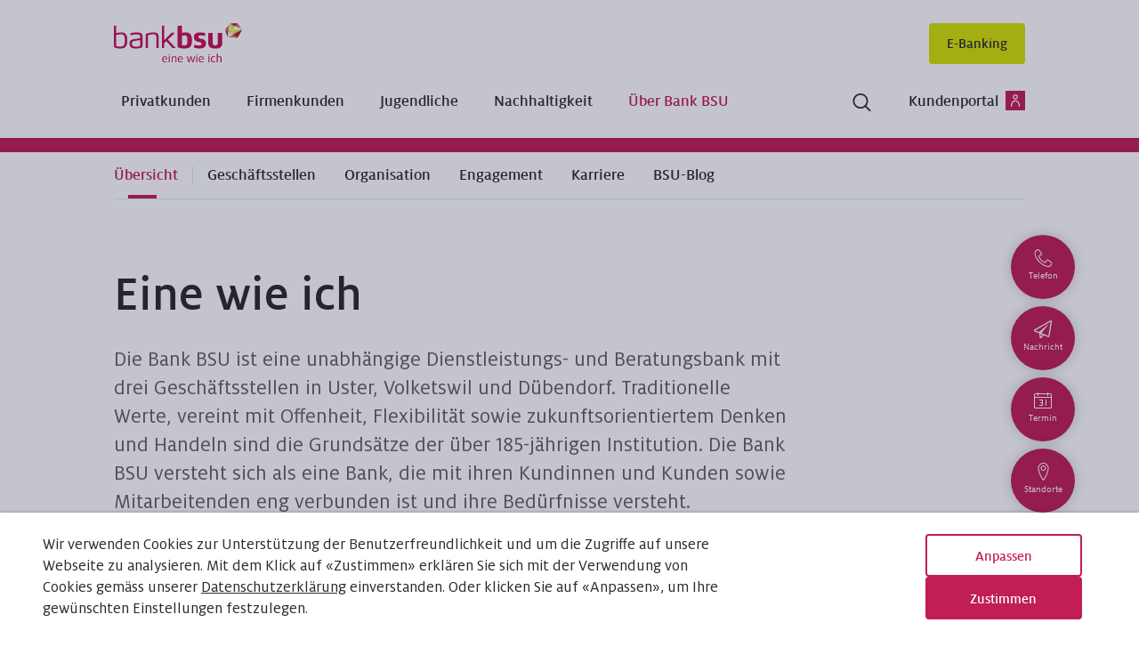

--- FILE ---
content_type: text/html;charset=UTF-8
request_url: https://www.bankbsu.ch/ueber-bsu/uebersicht
body_size: 8770
content:
<!DOCTYPE html>
<html xml:lang="de" lang="de" xmlns="http://www.w3.org/1999/xhtml" prefix="og: http://ogp.me/ns# fb: http://www.facebook.com/2008/fbml">
<head>
  <meta charset="utf-8">
  <meta name="viewport" content="width=device-width, initial-scale=1">
  <meta http-equiv="X-UA-Compatible" content="IE=edge,chrome=1">
  <meta http-equiv="Content-Type" content="text/html; charset=utf-8" />
  <meta name="referrer" content="always" />
  <meta name="robots" content="all" />

  <link rel="apple-touch-icon" sizes="180x180" href="/.resources/foundation/icons/apple-touch-icon.png">
  <link rel="icon" type="image/png" sizes="32x32" href="/.resources/foundation/icons/favicon-32x32.png">
  <link rel="icon" type="image/png" sizes="16x16" href="/.resources/foundation/icons/favicon-16x16.png">
  <!--<link rel="manifest" href="/.resources/foundation/icons/site.webmanifest">-->
  <link rel="mask-icon" href="/.resources/foundation/icons/safari-pinned-tab.svg" color="#c01e54">
  <meta name="apple-mobile-web-app-title" content="Bank BSU">
  <meta name="application-name" content="Bank BSU">
  <meta name="msapplication-TileColor" content="#c01e54">
  <meta name="theme-color" content="#ffffff">

  <meta property="og:site_name" content="Bank BSU – eine wie ich">
    <title>Ihre unabhängige Regionalbank | Bank BSU | in Ihrer Region</title>
    <meta name="dcterms.Title" content="Ihre unabhängige Regionalbank | Bank BSU | in Ihrer Region" />
    <meta property="og:title" content="Ihre unabhängige Regionalbank | Bank BSU | in Ihrer Region">
    <meta name="twitter:title" content="Ihre unabhängige Regionalbank | Bank BSU | in Ihrer Region" />

  <meta name="dcterms.Language" content="de" />
  <meta property="og:locale" content="de_CH">

  <meta name="dcterms.Format" content="text/html" />
  <meta name="dcterms.Type" content="text/html" />
  <meta property="og:type" content="website">
  <meta name="twitter:card" content="summary" />
      <meta name="description" content="Bank BSU - eine wie ich. Ihre unabhängige Bank in Uster, Dübendorf &amp; Volketswil seit über 180 Jahren. Nachhaltigkeit und gesellschaftliche Verantwortung." />
      <meta name="dcterms.Description" content="Bank BSU - eine wie ich. Ihre unabhängige Bank in Uster, Dübendorf &amp; Volketswil seit über 180 Jahren. Nachhaltigkeit und gesellschaftliche Verantwortung." />
      <meta property="og:description" content="Bank BSU - eine wie ich. Ihre unabhängige Bank in Uster, Dübendorf &amp; Volketswil seit über 180 Jahren. Nachhaltigkeit und gesellschaftliche Verantwortung.">
      <meta name="twitter:description" content="Bank BSU - eine wie ich. Ihre unabhängige Bank in Uster, Dübendorf &amp; Volketswil seit über 180 Jahren. Nachhaltigkeit und gesellschaftliche Verantwortung." />
  <meta name="dcterms.Identifier" content="https://www.bankbsu.ch/ueber-bsu/uebersicht" />
  <meta property="og:url" content="https://www.bankbsu.ch/ueber-bsu/uebersicht">

    <meta property="og:image" content="http://www.bankbsu.ch/.resources/foundation/dist/images/shareimage.jpg">
    <meta property="og:image:secure_url" content="http://www.bankbsu.ch/.resources/foundation/dist/images/shareimage.jpg">
    <meta name="twitter:image" content="https://www.bankbsu.ch/.resources/foundation/dist/images/shareimage.jpg">
    <meta property="og:image:width" content="1200">
    <meta property="og:image:height" content="628">

  <meta name="facebook-domain-verification" content="0clwiaqebhgeamocp6qwf5oe4ui4l7" />


    <style type="text/css">
      :root {
        --primary-color: #c01e54;
        --primary-color-dark: #980b4e;
        --chevron-right-url: url("/.resources/foundation/dist/images/chevron-right.svg");
        --chevron-down-url: url("/.resources/foundation/dist/images/chevron-down.svg");
        --close-url: url("/.resources/foundation/dist/images/close.svg");
        --close-white-url: url("/.resources/foundation/dist/images/close_white.svg");
        --file-url: url("/.resources/foundation/dist/images/file.svg");
        --download-url: url("/.resources/foundation/dist/images/download.svg");
        --question-url: url("/.resources/foundation/dist/images/question.svg");
        --facebook-url: url("/.resources/foundation/dist/images/facebook.svg");
        --linkedin-url: url("/.resources/foundation/dist/images/linkedin.svg");
        --instagram-url: url("/.resources/foundation/dist/images/instagram.svg");
      }
    </style>
  <script crossorigin src="https://unpkg.com/react@16.14.0/umd/react.production.min.js"></script>
  <script crossorigin src="https://unpkg.com/react-dom@16.14.0/umd/react-dom.production.min.js"></script>
  <link rel="stylesheet" href="/static/css/sticky-communication.css" type="text/css">
  <script src="/static/js/sticky-communication.js"></script>
  <script>
    // Define dataLayer and the gtag function.
    window.dataLayer = window.dataLayer || [];
    function gtag() { dataLayer.push(arguments); }

    gtag('consent', 'default', {
      'ad_user_data': 'denied',
      'ad_personalization': 'denied',
      'ad_storage': 'denied',
      'analytics_storage': 'denied',
      'wait_for_update': 500,
    });
    dataLayer.push({'gtm.start': new Date().getTime(), 'event': 'gtm.js'});

  </script>
  <script async src="https://www.googletagmanager.com/gtag/js?id=GTM-ML9LFZQ">
  </script>
  <!-- Google Tag Manager -->
  <script>
    (function(w,d,s,l,i){w[l]=w[l]||[];w[l].push({'gtm.start':
    new Date().getTime(),event:'gtm.js'});var f=d.getElementsByTagName(s)[0],
    j=d.createElement(s),dl=l!='dataLayer'?'&l='+l:'';j.async=true;j.src=
    'https://www.googletagmanager.com/gtm.js?id='+i+dl;f.parentNode.insertBefore(j,f);
    })(window,document,'script','dataLayer','GTM-ML9LFZQ');
  </script>
  <!-- End Google Tag Manager -->

  <script src="/.resources/foundation/dist/bundle.6e54a2f2b1a47fbde35c.js"></script>
</head>
<body>
<main class="main">
  <header>
    <div class="container-fluid navigation--link_margin">
      <div class="row">
        <div class="col-xs-4 col-sm-2">
          <a href="/">
            <img class="logo" src="/.resources/foundation/dist/images/logo.svg" title="Logo" alt="Bank BSU Logo"/>
          </a>
        </div>
        <div class="col-xs-8 col-sm-10">
<nav class="navigation navigation--link">
    <div class="navigation__button">
        <a href="https://wwwsec.bankbsu.ch/authen/login?lang=de" target="_blank">E-Banking</a>
    </div>
</nav>
        </div>
      </div>
    </div>
    <div class="container-fluid" style="box-sizing: border-box">
      <div class="row">
  <nav class="navigation navigation--level-0">
    <div class="navigation--column">
      <ul>
              <li class="navigation__item">
                <a href="/privatkunden.html">Privatkunden</a>
              </li>
              <li class="navigation__item">
                <a href="/firmenkunden.html">Firmenkunden</a>
              </li>
              <li class="navigation__item">
                <a href="/jugendliche.html">Jugendliche</a>
              </li>
              <li class="navigation__item">
                <a href="/nachhaltigkeit.html">Nachhaltigkeit</a>
              </li>
              <li class="navigation__item navigation__item--active">
                <a href="/ueber-bsu.html">Über Bank BSU</a>
              </li>
      </ul>
      <div class="search">
        <div class="search__input">
          <button class="search__toggle search__toggle--open" id="search-toggle-on">
            <img class="search__toggle__icon search__toggle__icon--open" src="/.resources/foundation/dist/images/search.svg" />
          </button>
          <input tabindex="-1" id="search-input" class="search__input__field" type="text" focus />
          <button class="search__toggle search__toggle--close" id="search-toggle-off">
            <img class="search__toggle__icon search__toggle__icon--close" src="/.resources/foundation/dist/images/close.svg" />
          </button>
        </div>
        <div class="search__results">
          <ul id="search-results">
          </ul>
        </div>
      </div>
    </div>
    <div class="navigation__item navigation__item--right">
      <a class="" href="https://portal.bankbsu.ch/portal/de" target="_blank">
        <span class="navigation__text">Kundenportal</span>
        <img class="navigation__icon" src="/.resources/foundation/dist/images/customer_red.svg" />
      </a>
    </div>
  </nav>
        <button id="hamburger" class="hamburger hamburger--spring" type="button">
                <span class="hamburger-box">
                  <span class="hamburger-inner"></span>
                </span>
        </button>
        <a class="search-mobile" href="/suchen">
          <img class="search__toggle__icon search__toggle__icon--open" src="/.resources/foundation/dist/images/search.svg" />
        </a>
      </div>
    </div>
  </header>
<nav id="navigation-mobile" class="navigation navigation--mobile">
  <div class="container">
    <div class="row">
      <div class="col-xs-12">
                <ul class="navigation__level-1">
                <li class="navigation__item">
                <a href="/privatkunden.html">
                  Privatkunden
                    <span class="navigation__item__submenu-toggle">
                      <span class="icon icon--chevron-down"></span>
                    </span>
                </a>
    <ul class="navigation__level navigation__level-2">
            <li class="navigation__item">
              <a href="/privatkunden/konten.html">
                    <img class="navigation__item__icon" src="/dam/jcr:73d5eeca-1a70-4a64-b414-e3ac15c059b5/bankbsu-piggy-bank.svg" title="" alt=""/>
                <span class="navigation__item__text">
                  Konten
                </span>
                  <span class="navigation__item__submenu-toggle">
                    <span class="icon icon--chevron-down"></span>
                  </span>
              </a>
    <ul class="navigation__level navigation__level-3">
            <li class="navigation__item">
              <a href="/privatkunden/konten/uebersicht.html">
                <span class="navigation__item__text">
                  Übersicht
                </span>
              </a>
            </li>
            <li class="navigation__item">
              <a href="/privatkunden/konten/zahlen.html">
                <span class="navigation__item__text">
                  Zahlen
                </span>
              </a>
            </li>
            <li class="navigation__item">
              <a href="/privatkunden/konten/TWINT.html">
                <span class="navigation__item__text">
                  TWINT
                </span>
              </a>
            </li>
            <li class="navigation__item">
              <a href="/privatkunden/konten/sparen.html">
                <span class="navigation__item__text">
                  Sparen
                </span>
              </a>
            </li>
            <li class="navigation__item">
              <a href="/privatkunden/konten/zahlungsverkehr.html">
                <span class="navigation__item__text">
                  Zahlungsverkehr
                </span>
              </a>
            </li>
            <li class="navigation__item">
              <a href="/privatkunden/konten/mieterkaution.html">
                <span class="navigation__item__text">
                  Mietkaution
                </span>
              </a>
            </li>
    </ul>
            </li>
            <li class="navigation__item">
              <a href="/privatkunden/karten.html">
                    <img class="navigation__item__icon" src="/dam/jcr:0de33cca-a472-4fe9-a32c-a9ee6f3fb6aa/bankbsu-credit-card.svg" title="" alt=""/>
                <span class="navigation__item__text">
                  Karten
                </span>
                  <span class="navigation__item__submenu-toggle">
                    <span class="icon icon--chevron-down"></span>
                  </span>
              </a>
    <ul class="navigation__level navigation__level-3">
            <li class="navigation__item">
              <a href="/privatkunden/karten/uebersicht.html">
                <span class="navigation__item__text">
                  Übersicht
                </span>
              </a>
            </li>
            <li class="navigation__item">
              <a href="/privatkunden/karten/debit-mastercard.html">
                <span class="navigation__item__text">
                  Debit Mastercard
                </span>
              </a>
            </li>
            <li class="navigation__item">
              <a href="/privatkunden/karten/kreditkarte.html">
                <span class="navigation__item__text">
                  Kreditkarten
                </span>
              </a>
            </li>
            <li class="navigation__item">
              <a href="/privatkunden/karten/prepaid-kreditkarten.html">
                <span class="navigation__item__text">
                  Prepaid Kreditkarte
                </span>
              </a>
            </li>
            <li class="navigation__item">
              <a href="/privatkunden/karten/mobile-payment.html">
                <span class="navigation__item__text">
                  Mobile Payment
                </span>
                  <span class="navigation__item__submenu-toggle">
                    <span class="icon icon--chevron-down"></span>
                  </span>
              </a>
    <ul class="navigation__level navigation__level-4">
            <li class="navigation__item">
              <a href="/privatkunden/karten/mobile-payment/samsungpay.html">
                <span class="navigation__item__text">
                  Samsung Pay
                </span>
              </a>
            </li>
            <li class="navigation__item">
              <a href="/privatkunden/karten/mobile-payment/applepay.html">
                <span class="navigation__item__text">
                  Apple Pay
                </span>
              </a>
            </li>
            <li class="navigation__item">
              <a href="/privatkunden/karten/mobile-payment/googlepay.html">
                <span class="navigation__item__text">
                  Google Pay
                </span>
              </a>
            </li>
            <li class="navigation__item">
              <a href="/privatkunden/karten/mobile-payment/swatchpay.html">
                <span class="navigation__item__text">
                  SwatchPAY!
                </span>
              </a>
            </li>
    </ul>
            </li>
    </ul>
            </li>
            <li class="navigation__item">
              <a href="/privatkunden/finanzierung.html">
                    <img class="navigation__item__icon" src="/dam/jcr:05747a38-73f9-4081-8be5-e02f32f5248f/bankbsu-house.svg" title="" alt=""/>
                <span class="navigation__item__text">
                  Finanzieren
                </span>
                  <span class="navigation__item__submenu-toggle">
                    <span class="icon icon--chevron-down"></span>
                  </span>
              </a>
    <ul class="navigation__level navigation__level-3">
            <li class="navigation__item">
              <a href="/privatkunden/finanzierung/uebersicht.html">
                <span class="navigation__item__text">
                  Übersicht
                </span>
              </a>
            </li>
            <li class="navigation__item">
              <a href="/privatkunden/finanzierung/hypotheken.html">
                <span class="navigation__item__text">
                  Hypotheken
                </span>
              </a>
            </li>
            <li class="navigation__item">
              <a href="/privatkunden/finanzierung/kredite.html">
                <span class="navigation__item__text">
                  Kredite
                </span>
              </a>
            </li>
    </ul>
            </li>
            <li class="navigation__item">
              <a href="/privatkunden/anlagen.html">
                    <img class="navigation__item__icon" src="/dam/jcr:c293970d-8d7a-4277-92e5-af4e508d8759/bankbsu-coins.svg" title="" alt=""/>
                <span class="navigation__item__text">
                  Anlegen
                </span>
                  <span class="navigation__item__submenu-toggle">
                    <span class="icon icon--chevron-down"></span>
                  </span>
              </a>
    <ul class="navigation__level navigation__level-3">
            <li class="navigation__item">
              <a href="/privatkunden/anlagen/uebersicht.html">
                <span class="navigation__item__text">
                  Übersicht
                </span>
              </a>
            </li>
            <li class="navigation__item">
              <a href="/privatkunden/anlagen/execution-only-Modelle.html">
                <span class="navigation__item__text">
                  Exec. Only
                </span>
              </a>
            </li>
            <li class="navigation__item">
              <a href="/privatkunden/anlagen/anlageberatung.html">
                <span class="navigation__item__text">
                  Anlageberatung
                </span>
              </a>
            </li>
            <li class="navigation__item">
              <a href="/privatkunden/anlagen/vermoegensverwaltung-eco.html">
                <span class="navigation__item__text">
                  Vermögensverwaltung
                </span>
              </a>
            </li>
            <li class="navigation__item">
              <a href="/privatkunden/anlagen/kassenobligation.html">
                <span class="navigation__item__text">
                  Festverzinsliche Anlagen
                </span>
              </a>
            </li>
            <li class="navigation__item">
              <a href="/privatkunden/anlagen/fonds-sparplan.html">
                <span class="navigation__item__text">
                  Fondssparplan
                </span>
              </a>
            </li>
    </ul>
            </li>
            <li class="navigation__item">
              <a href="/privatkunden/vorsorge.html">
                    <img class="navigation__item__icon" src="/dam/jcr:3f2997a1-d9c3-4128-9cb8-937e85ec1615/bankbsu-pension.svg" title="" alt=""/>
                <span class="navigation__item__text">
                  Vorsorgen
                </span>
                  <span class="navigation__item__submenu-toggle">
                    <span class="icon icon--chevron-down"></span>
                  </span>
              </a>
    <ul class="navigation__level navigation__level-3">
            <li class="navigation__item">
              <a href="/privatkunden/vorsorge/uebersicht.html">
                <span class="navigation__item__text">
                  Übersicht
                </span>
              </a>
            </li>
            <li class="navigation__item">
              <a href="/privatkunden/vorsorge/privor.html">
                <span class="navigation__item__text">
                  3. Säule
                </span>
              </a>
            </li>
            <li class="navigation__item">
              <a href="/privatkunden/vorsorge/privor-freizuegigkeitskonto.html">
                <span class="navigation__item__text">
                  Freizügigkeitskonto
                </span>
              </a>
            </li>
    </ul>
            </li>
    </ul>
              </li>
                <li class="navigation__item">
                <a href="/firmenkunden.html">
                  Firmenkunden
                    <span class="navigation__item__submenu-toggle">
                      <span class="icon icon--chevron-down"></span>
                    </span>
                </a>
    <ul class="navigation__level navigation__level-2">
            <li class="navigation__item">
              <a href="/firmenkunden/konten.html">
                    <img class="navigation__item__icon" src="/dam/jcr:73d5eeca-1a70-4a64-b414-e3ac15c059b5/bankbsu-piggy-bank.svg" title="" alt=""/>
                <span class="navigation__item__text">
                  Konten
                </span>
                  <span class="navigation__item__submenu-toggle">
                    <span class="icon icon--chevron-down"></span>
                  </span>
              </a>
    <ul class="navigation__level navigation__level-3">
            <li class="navigation__item">
              <a href="/firmenkunden/konten/uebersicht.html">
                <span class="navigation__item__text">
                  Übersicht
                </span>
              </a>
            </li>
            <li class="navigation__item">
              <a href="/firmenkunden/konten/kontokorrent.html">
                <span class="navigation__item__text">
                  Kontokorrent
                </span>
              </a>
            </li>
            <li class="navigation__item">
              <a href="/firmenkunden/konten/ebics.html">
                <span class="navigation__item__text">
                  EBICS
                </span>
              </a>
            </li>
            <li class="navigation__item">
              <a href="/firmenkunden/konten/qr-rechnung.html">
                <span class="navigation__item__text">
                  QR-Rechnung
                </span>
              </a>
            </li>
            <li class="navigation__item">
              <a href="/firmenkunden/konten/fremdwaehrung.html">
                <span class="navigation__item__text">
                  Fremdwährungen
                </span>
              </a>
            </li>
            <li class="navigation__item">
              <a href="/firmenkunden/konten/vereinskonto.html">
                <span class="navigation__item__text">
                  Vereinskonto
                </span>
              </a>
            </li>
            <li class="navigation__item">
              <a href="/firmenkunden/konten/twint-firmen.html">
                <span class="navigation__item__text">
                  TWINT
                </span>
              </a>
            </li>
    </ul>
            </li>
            <li class="navigation__item">
              <a href="/firmenkunden/karten.html">
                    <img class="navigation__item__icon" src="/dam/jcr:0de33cca-a472-4fe9-a32c-a9ee6f3fb6aa/bankbsu-credit-card.svg" title="" alt=""/>
                <span class="navigation__item__text">
                  Karten
                </span>
                  <span class="navigation__item__submenu-toggle">
                    <span class="icon icon--chevron-down"></span>
                  </span>
              </a>
    <ul class="navigation__level navigation__level-3">
            <li class="navigation__item">
              <a href="/firmenkunden/karten/uebersicht.html">
                <span class="navigation__item__text">
                  Übersicht
                </span>
              </a>
            </li>
            <li class="navigation__item">
              <a href="/firmenkunden/karten/debit-mastercard.html">
                <span class="navigation__item__text">
                  Debit Mastercard
                </span>
              </a>
            </li>
            <li class="navigation__item">
              <a href="/firmenkunden/karten/kreditkarte.html">
                <span class="navigation__item__text">
                  Kreditkarten
                </span>
              </a>
            </li>
    </ul>
            </li>
            <li class="navigation__item">
              <a href="/firmenkunden/finanzieren.html">
                    <img class="navigation__item__icon" src="/dam/jcr:05747a38-73f9-4081-8be5-e02f32f5248f/bankbsu-house.svg" title="" alt=""/>
                <span class="navigation__item__text">
                  Finanzieren
                </span>
                  <span class="navigation__item__submenu-toggle">
                    <span class="icon icon--chevron-down"></span>
                  </span>
              </a>
    <ul class="navigation__level navigation__level-3">
            <li class="navigation__item">
              <a href="/firmenkunden/finanzieren/uebersicht.html">
                <span class="navigation__item__text">
                  Übersicht
                </span>
              </a>
            </li>
            <li class="navigation__item">
              <a href="/firmenkunden/finanzieren/hypotheken.html">
                <span class="navigation__item__text">
                  Hypotheken
                </span>
              </a>
            </li>
            <li class="navigation__item">
              <a href="/firmenkunden/finanzieren/baufinanzierung.html">
                <span class="navigation__item__text">
                  Baufinanzierung
                </span>
              </a>
            </li>
    </ul>
            </li>
            <li class="navigation__item">
              <a href="/firmenkunden/vorsorge.html">
                    <img class="navigation__item__icon" src="/dam/jcr:3f2997a1-d9c3-4128-9cb8-937e85ec1615/bankbsu-pension.svg" title="" alt=""/>
                <span class="navigation__item__text">
                  Vorsorgen
                </span>
                  <span class="navigation__item__submenu-toggle">
                    <span class="icon icon--chevron-down"></span>
                  </span>
              </a>
    <ul class="navigation__level navigation__level-3">
            <li class="navigation__item">
              <a href="/firmenkunden/vorsorge/uebersicht.html">
                <span class="navigation__item__text">
                  Übersicht
                </span>
              </a>
            </li>
            <li class="navigation__item">
              <a href="/firmenkunden/vorsorge/revor.html">
                <span class="navigation__item__text">
                  REVOR
                </span>
              </a>
            </li>
    </ul>
            </li>
    </ul>
              </li>
                <li class="navigation__item">
                <a href="/jugendliche.html">
                  Jugendliche
                    <span class="navigation__item__submenu-toggle">
                      <span class="icon icon--chevron-down"></span>
                    </span>
                </a>
    <ul class="navigation__level navigation__level-2">
            <li class="navigation__item">
              <a href="/jugendliche/konten.html">
                    <img class="navigation__item__icon" src="/dam/jcr:73d5eeca-1a70-4a64-b414-e3ac15c059b5/bankbsu-piggy-bank.svg" title="" alt=""/>
                <span class="navigation__item__text">
                  Konten
                </span>
                  <span class="navigation__item__submenu-toggle">
                    <span class="icon icon--chevron-down"></span>
                  </span>
              </a>
    <ul class="navigation__level navigation__level-3">
            <li class="navigation__item">
              <a href="/jugendliche/konten/uebersicht.html">
                <span class="navigation__item__text">
                  Übersicht
                </span>
              </a>
            </li>
            <li class="navigation__item">
              <a href="/jugendliche/konten/zahlen.html">
                <span class="navigation__item__text">
                  Zahlen
                </span>
              </a>
            </li>
            <li class="navigation__item">
              <a href="/jugendliche/konten/TWINT.html">
                <span class="navigation__item__text">
                  TWINT
                </span>
              </a>
            </li>
            <li class="navigation__item">
              <a href="/jugendliche/konten/sparen.html">
                <span class="navigation__item__text">
                  Sparen
                </span>
              </a>
            </li>
    </ul>
            </li>
            <li class="navigation__item">
              <a href="/jugendliche/karten.html">
                    <img class="navigation__item__icon" src="/dam/jcr:0de33cca-a472-4fe9-a32c-a9ee6f3fb6aa/bankbsu-credit-card.svg" title="" alt=""/>
                <span class="navigation__item__text">
                  Karten
                </span>
                  <span class="navigation__item__submenu-toggle">
                    <span class="icon icon--chevron-down"></span>
                  </span>
              </a>
    <ul class="navigation__level navigation__level-3">
            <li class="navigation__item">
              <a href="/jugendliche/karten/uebersicht.html">
                <span class="navigation__item__text">
                  Übersicht
                </span>
              </a>
            </li>
            <li class="navigation__item">
              <a href="/jugendliche/karten/debit-mastercard.html">
                <span class="navigation__item__text">
                  Debit Mastercard
                </span>
              </a>
            </li>
            <li class="navigation__item">
              <a href="/jugendliche/karten/kreditkarte.html">
                <span class="navigation__item__text">
                  Kreditkarten
                </span>
              </a>
            </li>
            <li class="navigation__item">
              <a href="/jugendliche/karten/prepaid-kreditkarten.html">
                <span class="navigation__item__text">
                  Prepaid Kreditkarte
                </span>
              </a>
            </li>
            <li class="navigation__item">
              <a href="/jugendliche/karten/mobile-payment.html">
                <span class="navigation__item__text">
                  Mobile Payment
                </span>
                  <span class="navigation__item__submenu-toggle">
                    <span class="icon icon--chevron-down"></span>
                  </span>
              </a>
    <ul class="navigation__level navigation__level-4">
            <li class="navigation__item">
              <a href="/jugendliche/karten/mobile-payment/samsungpay.html">
                <span class="navigation__item__text">
                  Samsung Pay
                </span>
              </a>
            </li>
            <li class="navigation__item">
              <a href="/jugendliche/karten/mobile-payment/applepay.html">
                <span class="navigation__item__text">
                  Apple Pay
                </span>
              </a>
            </li>
            <li class="navigation__item">
              <a href="/jugendliche/karten/mobile-payment/googlepay.html">
                <span class="navigation__item__text">
                  Google Pay
                </span>
              </a>
            </li>
            <li class="navigation__item">
              <a href="/jugendliche/karten/mobile-payment/swatchpay.html">
                <span class="navigation__item__text">
                  SwatchPAY!
                </span>
              </a>
            </li>
    </ul>
            </li>
    </ul>
            </li>
            <li class="navigation__item">
              <a href="/jugendliche/anlagen.html">
                    <img class="navigation__item__icon" src="/dam/jcr:c293970d-8d7a-4277-92e5-af4e508d8759/bankbsu-coins.svg" title="" alt=""/>
                <span class="navigation__item__text">
                  Anlegen
                </span>
                  <span class="navigation__item__submenu-toggle">
                    <span class="icon icon--chevron-down"></span>
                  </span>
              </a>
    <ul class="navigation__level navigation__level-3">
            <li class="navigation__item">
              <a href="/jugendliche/anlagen/uebersicht.html">
                <span class="navigation__item__text">
                  Übersicht
                </span>
              </a>
            </li>
            <li class="navigation__item">
              <a href="/jugendliche/anlagen/fonds-sparplan.html">
                <span class="navigation__item__text">
                  Fondssparplan
                </span>
              </a>
            </li>
            <li class="navigation__item">
              <a href="/jugendliche/anlagen/kassenobligation.html">
                <span class="navigation__item__text">
                  Kassenobligation
                </span>
              </a>
            </li>
    </ul>
            </li>
    </ul>
              </li>
                <li class="navigation__item">
                <a href="/nachhaltigkeit.html">
                  Nachhaltigkeit
                    <span class="navigation__item__submenu-toggle">
                      <span class="icon icon--chevron-down"></span>
                    </span>
                </a>
    <ul class="navigation__level navigation__level-2">
            <li class="navigation__item">
              <a href="/nachhaltigkeit/uebersicht.html">
                <span class="navigation__item__text">
                  Übersicht
                </span>
              </a>
            </li>
            <li class="navigation__item">
              <a href="/nachhaltigkeit/managementansatz.html">
                <span class="navigation__item__text">
                  Managementansatz
                </span>
              </a>
            </li>
            <li class="navigation__item">
              <a href="/nachhaltigkeit/governance.html">
                <span class="navigation__item__text">
                  Governance
                </span>
              </a>
            </li>
            <li class="navigation__item">
              <a href="/nachhaltigkeit/produktion.html">
                <span class="navigation__item__text">
                  Produktion
                </span>
              </a>
            </li>
            <li class="navigation__item">
              <a href="/nachhaltigkeit/produkte-dienstleistungen.html">
                <span class="navigation__item__text">
                  Produkte & Dienstleistungen
                </span>
              </a>
            </li>
            <li class="navigation__item">
              <a href="/nachhaltigkeit/nachhaltigkeitsbericht.html">
                <span class="navigation__item__text">
                  Nachhaltigkeitsbericht
                </span>
              </a>
            </li>
    </ul>
              </li>
                <li class="navigation__item navigation__item--open">
                <a href="/ueber-bsu.html">
                  Über Bank BSU
                    <span class="navigation__item__submenu-toggle">
                      <span class="icon icon--chevron-down"></span>
                    </span>
                </a>
    <ul class="navigation__level navigation__level-2">
            <li class="navigation__item navigation__item--active">
              <a href="/ueber-bsu/uebersicht.html">
                <span class="navigation__item__text">
                  Übersicht
                </span>
              </a>
            </li>
            <li class="navigation__item">
              <a href="/ueber-bsu/standorte.html">
                <span class="navigation__item__text">
                  Geschäftsstellen
                </span>
              </a>
            </li>
            <li class="navigation__item">
              <a href="/ueber-bsu/organisation.html">
                <span class="navigation__item__text">
                  Organisation
                </span>
              </a>
            </li>
            <li class="navigation__item">
              <a href="/ueber-bsu/engagement.html">
                <span class="navigation__item__text">
                  Engagement
                </span>
                  <span class="navigation__item__submenu-toggle">
                    <span class="icon icon--chevron-down"></span>
                  </span>
              </a>
    <ul class="navigation__level navigation__level-3">
            <li class="navigation__item">
              <a href="/ueber-bsu/engagement/volunteering.html">
                <span class="navigation__item__text">
                  Volunteering
                </span>
              </a>
            </li>
    </ul>
            </li>
            <li class="navigation__item">
              <a href="/ueber-bsu/jobs.html">
                <span class="navigation__item__text">
                  Karriere
                </span>
              </a>
            </li>
            <li class="navigation__item">
              <a href="/ueber-bsu/bsu-blog.html">
                <span class="navigation__item__text">
                  BSU-Blog
                </span>
              </a>
            </li>
    </ul>
              </li>
          <li class="navigation__item">
            <a href="https://portal.bankbsu.ch/portal/de" target="_blank">
                Kundenportal
            </a>
          </li>
        </ul>
      </div>
    </div>
  </div>
  <div class="navigation__button-box">
    <div class="navigation__button-item">
      <a href="/forms/kontaktformular">
        <span class="navigation__button__text">Kontakt</span>
      </a>
    </div>
    <div class="navigation__button-item navigation__button-item--phone">
      <a href="/smartphone-info">
        <span class="navigation__button__text">Login E-Banking</span>
      </a>
    </div>
    <div class="navigation__button-item navigation__button-item--tablet">
      <a href="https://wwwsec.bankbsu.ch/authen/login?lang=de" target="_blank">
        <span class="navigation__button__text">Login E-Banking</span>
      </a>
    </div>
  </div>
</nav>

  <hr class="divider divider--red" />
      <nav class="navigation navigation--level-2 navigation--sticky">
      <div class="container-fluid">
        <ul>
                  <li class="navigation__item navigation__item--active navigation__item--first">
                    <a href="/ueber-bsu/uebersicht.html">Übersicht</a>
                  </li>
                  <li class="navigation__item">
                    <a href="/ueber-bsu/standorte.html">Geschäftsstellen</a>
                  </li>
                  <li class="navigation__item">
                    <a href="/ueber-bsu/organisation.html">Organisation</a>
                  </li>
                  <li class="navigation__item">
                    <a href="/ueber-bsu/engagement.html">Engagement</a>
                  </li>
                  <li class="navigation__item">
                    <a href="/ueber-bsu/jobs.html">Karriere</a>
                  </li>
                  <li class="navigation__item">
                    <a href="/ueber-bsu/bsu-blog.html">BSU-Blog</a>
                  </li>
        </ul>
      </div>
    </nav>
    <section class="page-intro">
      <div class="container-fluid">
        <div class="row">
          <div class="col-xs-12 col-md-9">
            <h1>Eine wie ich</h1>
            <p class="lead">Die Bank BSU ist eine unabhängige Dienstleistungs- und Beratungsbank mit drei Geschäftsstellen in Uster, Volketswil und Dübendorf. Traditionelle Werte, vereint mit Offenheit, Flexibilität sowie zukunftsorientiertem Denken und Handeln sind die Grundsätze der über 185-jährigen Institution. Die Bank BSU versteht sich als eine Bank, die mit ihren Kundinnen und Kunden sowie Mitarbeitenden eng verbunden ist und ihre Bedürfnisse versteht.</p>
          </div>
        </div>
      </div>
    </section>
<section class="component accordion">
  <div class="container-fluid">
    <div class="accordion-item">
  <h5 class="accordion-item__title">
    Kennzahlen der Bank BSU: Stichtag 31/12/2024
    <span class="icon icon--chevron-down"></span>
  </h5>
  <div class="accordion-item__content">
        <div class="accordion-item__content__entry">
          <span class="accordion-item__content__entry__key">
            Geschäftsstellen
          </span>
          <span class="accordion-item__content__entry__value">
            <p>3</p>

          </span>
        </div>
        <div class="accordion-item__content__entry">
          <span class="accordion-item__content__entry__key">
            Mitarbeitende (FTE)
          </span>
          <span class="accordion-item__content__entry__value">
            <p>35.2</p>

          </span>
        </div>
        <div class="accordion-item__content__entry">
          <span class="accordion-item__content__entry__key">
            Aktionäre
          </span>
          <span class="accordion-item__content__entry__value">
            <p>Keine / Genossenschaft</p>

          </span>
        </div>
        <div class="accordion-item__content__entry">
          <span class="accordion-item__content__entry__key">
            Aktienkapital
          </span>
          <span class="accordion-item__content__entry__value">
            <p>Keines / Genossenschaft ohne einbezahltes Kapital</p>

          </span>
        </div>
        <div class="accordion-item__content__entry">
          <span class="accordion-item__content__entry__key">
            Bilanzsumme
          </span>
          <span class="accordion-item__content__entry__value">
            <p>CHF 1&#39;213.415 Mio.</p>

          </span>
        </div>
        <div class="accordion-item__content__entry">
          <span class="accordion-item__content__entry__key">
            Kundenausleihungen 
          </span>
          <span class="accordion-item__content__entry__value">
            <p>CHF 1&#39;092.673 Mio.</p>

          </span>
        </div>
        <div class="accordion-item__content__entry">
          <span class="accordion-item__content__entry__key">
            Eigenkapital (anrechenbar) 
          </span>
          <span class="accordion-item__content__entry__value">
            <p>CHF 40.410 Mio.</p>

          </span>
        </div>
        <div class="accordion-item__content__entry">
          <span class="accordion-item__content__entry__key">
            Erfolg Zinsengeschäft (netto) 
          </span>
          <span class="accordion-item__content__entry__value">
            <p>CHF 10.578 Mio.</p>

          </span>
        </div>
        <div class="accordion-item__content__entry">
          <span class="accordion-item__content__entry__key">
            Geschäftserfolg
          </span>
          <span class="accordion-item__content__entry__value">
            <p>CHF 1.474 Mio.</p>

          </span>
        </div>
  </div>
</div>  </div>
</section><section class="component highlight-card">
  <div class="container-fluid">
          <a href="/dam/jcr:665deba6-6d41-4e5b-8192-1b49e15d182b/BSU_Gesch%C3%A4ftsbericht_2024.pdf"  class="highlight-card__wrapper">
      <h3 class="highlight-card__title">
        Aktueller Geschäftsbericht
      </h3>
      <p class="highlight-card__description">
        
      </p>
      <div class="highlight-card__footer">
        <div class="highlight-card__footer__link">
          <span class="icon icon--chevron-right--white"></span>
          zum Geschäftsbericht
        </div>
          <div class="highlight-card__footer__icon">
            <span class="icon icon--none icon--big"></span>
          </div>
      </div>
    </a>
  </div>
</section><section class="component text-image">
  <div class="container-fluid">
        <div class="row">
            <div class="col-xs-12 col-md-5">
              <figure class="text-image__figure">
                  <img class="text-image__figure__image" src="/.imaging/mte/bankbsu/1000/dam/Bilder/Nachhaltigkeit/Inhaltsbilder/Landscape_1200x542/FamilieBallon_1200x542.jpg/jcr:content/FamilieBallon_1200x542.jpg" title="FamilieBallon_1200x542" alt="">
              </figure>
            </div>
            <div class="col-xs-12 col-md-7">
              <div class="text-image__content">
                <h3>Nachhaltigkeit</h3>

<p>Wir setzen auf Nachhaltigkeit. Wo m&ouml;glich und&nbsp;wirtschaftlich vertretbar setzen wir umweltschonende Ressourcen ein, arbeiten daran nachhaltige L&ouml;sungen umzusetzen und geben nachhaltigen Grunds&auml;tzen den Vorrang vor konventionellen. Wir unterst&uuml;tzen regionale Partner im Umwelt- und sozialen Bereich und fixieren - wo notwendig - unsere Grunds&auml;tze vertraglich verbindlich.</p>

              </div>
            </div>
    </div>
  </div>
</section><section class="component text-image">
  <div class="container-fluid">
        <div class="row">
            <div class="col-xs-12 col-md-5">
              <figure class="text-image__figure">
                  <img class="text-image__figure__image" src="/.imaging/mte/bankbsu/1000/dam/Bilder/Inhaltsbilder/Landscape/wissbegierig-bank-bsu.jpg/jcr:content/wissbegierig-bank-bsu_komp.jpg" title="" alt="">
              </figure>
            </div>
            <div class="col-xs-12 col-md-7">
              <div class="text-image__content">
                <h3>Vision</h3>

<p>Wir sind die unabh&auml;ngige, in der Region f&uuml;hrende Dienstleistungs- und Beratungsbank. Der Erfolg unserer Kundinnen und Kunden ist auch unser Erfolg.&nbsp;</p>

<h3>&nbsp;</h3>

              </div>
            </div>
    </div>
  </div>
</section><section class="component text-image">
  <div class="container-fluid">
        <div class="row">
            <div class="col-xs-12 col-md-5">
              <figure class="text-image__figure">
                  <img class="text-image__figure__image" src="/.imaging/mte/bankbsu/1000/dam/Bilder/Inhaltsbilder/Landscape/kreativ-bank-bsu.jpg/jcr:content/kreativ-bank-bsu_komp.jpg" title="" alt="">
              </figure>
            </div>
            <div class="col-xs-12 col-md-7">
              <div class="text-image__content">
                <h3>Gesellschaftliche Verantwortung</h3>

<p>Unsere Reputation ist unser wichtigstes Gut. Deren Erhaltung dient unserer Kundschaft, unseren Mitarbeitenden und der Region. Wir pflegen unser genossenschaftliches Gedankengut.</p>

              </div>
            </div>
    </div>
  </div>
</section><section class="component text-image">
  <div class="container-fluid">
        <div class="row">
            <div class="col-xs-12 col-md-5">
              <figure class="text-image__figure">
                  <img class="text-image__figure__image" src="/.imaging/mte/bankbsu/1000/dam/Bilder/Inhaltsbilder/Landscape/aktiv-bank-bsu.jpg/jcr:content/aktiv-bank-bsu_komp.jpg" title="" alt="">
              </figure>
            </div>
            <div class="col-xs-12 col-md-7">
              <div class="text-image__content">
                <h3>Wachstum</h3>

<p>Wir wachsen, indem wir bestehende Gesch&auml;ftsbeziehungen ausbauen, neue Kundinnen und Kunden gewinnen und &uuml;ber ein zeitgem&auml;sses Distributionsnetz verf&uuml;gen.</p>

<h3>&nbsp;</h3>

              </div>
            </div>
    </div>
  </div>
</section><section class="component text-image">
  <div class="container-fluid">
        <div class="row">
            <div class="col-xs-12 col-md-5">
              <figure class="text-image__figure">
                  <img class="text-image__figure__image" src="/.imaging/mte/bankbsu/1000/dam/Bilder/Inhaltsbilder/Landscape/mitten-im-leben-bank-bsu.jpg/jcr:content/mitten-im-leben-bank-bsu_komp.jpg" title="" alt="">
              </figure>
            </div>
            <div class="col-xs-12 col-md-7">
              <div class="text-image__content">
                <h3>Unternehmenskultur</h3>

<p>Wir leben Fairness, Respekt und Menschlichkeit. Unsere Unternehmenskultur ist gepr&auml;gt von einem kooperativen F&uuml;hrungsstil sowie von Engagement, Wertsch&auml;tzung und gegenseitiger Unterst&uuml;tzung. Wir kommunizieren offen und transparent.</p>

              </div>
            </div>
    </div>
  </div>
</section><section class="component text-image">
  <div class="container-fluid">
        <div class="row">
            <div class="col-xs-12 col-md-5">
              <figure class="text-image__figure">
                  <img class="text-image__figure__image" src="/.imaging/mte/bankbsu/1000/dam/Bilder/Inhaltsbilder/Landscape/innovation-bank-bsu.jpg/jcr:content/innovation-bank-bsu_komp.jpg" title="" alt="">
              </figure>
            </div>
            <div class="col-xs-12 col-md-7">
              <div class="text-image__content">
                <h3>Gesch&auml;ftspartner</h3>

<p>Wir bauen auf verl&auml;ssliche Partnerschaften, die gegenseitigen Nutzen bringen. Wir ber&uuml;cksichtigen prim&auml;r Gesch&auml;ftspartner mit regionaler Verankerung.</p>

<h3>&nbsp;</h3>

              </div>
            </div>
    </div>
  </div>
</section><section class="component text-image">
  <div class="container-fluid">
        <div class="row">
            <div class="col-xs-12 col-md-5">
              <figure class="text-image__figure">
                  <img class="text-image__figure__image" src="/.imaging/mte/bankbsu/1000/dam/Bilder/Inhaltsbilder/Landscape/erfahren-bank-bsu.jpg/jcr:content/erfahren-bank-bsu_komp.jpg" title="" alt="">
              </figure>
            </div>
            <div class="col-xs-12 col-md-7">
              <div class="text-image__content">
                <h3>Gewinn</h3>

<p>Wir erwirtschaften einen Gewinn, der es uns erm&ouml;glicht, finanziell unabh&auml;ngig zu bleiben und unsere Ziele zu verwirklichen. Dabei verzichten wir auf risikoreiche Ergebnismaximierung. Wir verwenden den Gewinn vornehmlich zur St&auml;rkung unserer Eigenkapitalbasis. Wir unterst&uuml;tzen kulturelle und gemeinn&uuml;tzige Institutionen sowie Vereine in der Region.</p>

<h3>&nbsp;</h3>

              </div>
            </div>
    </div>
  </div>
</section><section class="component text-image">
  <div class="container-fluid">
        <div class="row">
            <div class="col-xs-12 col-md-5">
              <figure class="text-image__figure">
                  <img class="text-image__figure__image" src="/.imaging/mte/bankbsu/1000/dam/Bilder/Inhaltsbilder/Landscape/erschaffen-bank-bsu.jpg/jcr:content/erschaffen-bank-bsu_komp.jpg" title="" alt="">
              </figure>
            </div>
            <div class="col-xs-12 col-md-7">
              <div class="text-image__content">
                <h3>Kernkompetenz</h3>

<p>Wir erbringen zeitgem&auml;sse Finanzdienstleistungen aus einer Hand und zeichnen uns durch eine kompetente und individuelle Beratung auf h&ouml;chstem Niveau aus. Der verantwortungsbewusste Umgang mit Risiken ist ein zentrales Element unserer Gesch&auml;ftst&auml;tigkeit.</p>

              </div>
            </div>
    </div>
  </div>
</section><section class="component text-image">
  <div class="container-fluid">
        <div class="row">
            <div class="col-xs-12 col-md-5">
              <figure class="text-image__figure">
                  <img class="text-image__figure__image" src="/.imaging/mte/bankbsu/1000/dam/Bilder/Inhaltsbilder/Landscape/business-bank-bsu.jpg/jcr:content/business-bank-bsu_komp.jpg" title="" alt="">
              </figure>
            </div>
            <div class="col-xs-12 col-md-7">
              <div class="text-image__content">
                <h3>Dienstleistungen &amp; Produkte</h3>

<p>Mit unseren Dienstleistungen und Produkten in den Bereichen Zahlen, Sparen, Anlegen, Finanzieren und Vorsorgen decken wir s&auml;mtliche Bed&uuml;rfnisse unserer Kundschaft ab. Wir bieten sowohl unsere Dienstleistungen als auch unsere Produkte zu fairen Konditionen an.</p>

              </div>
            </div>
    </div>
  </div>
</section><section class="component text-image">
  <div class="container-fluid">
        <div class="row">
            <div class="col-xs-12 col-md-5">
              <figure class="text-image__figure">
                  <img class="text-image__figure__image" src="/.imaging/mte/bankbsu/1000/dam/Bilder/Inhaltsbilder/Landscape/digital-bank-bsu.jpg/jcr:content/digital-bank-bsu_komp.jpg" title="" alt="">
              </figure>
            </div>
            <div class="col-xs-12 col-md-7">
              <div class="text-image__content">
                <h3>Kundinnen &amp; Kunden</h3>

<p>Wir verdienen uns das Vertrauen unserer Kundinnen und Kunden durch Offenheit, Respekt und Kompetenz. Wir streben eine pers&ouml;nliche, partnerschaftliche und langfristige Beziehung zu unseren Kundinnen und Kunden an, um f&uuml;r sie einen wirtschaftlich nachhaltigen Mehrwert zu schaffen. Die N&auml;he zu unserer Kundschaft unterstreichen wir durch unsere lokale Pr&auml;senz.</p>

              </div>
            </div>
    </div>
  </div>
</section><section class="component text-image">
  <div class="container-fluid">
        <div class="row">
            <div class="col-xs-12 col-md-5">
              <figure class="text-image__figure">
                  <img class="text-image__figure__image" src="/.imaging/mte/bankbsu/1000/dam/Bilder/Inhaltsbilder/Landscape/kmu-bank-bsu.jpg/jcr:content/kmu-bank-bsu_komp.jpg" title="" alt="">
              </figure>
            </div>
            <div class="col-xs-12 col-md-7">
              <div class="text-image__content">
                <h3>F&uuml;hrungsverhalten</h3>

<p>Wir f&uuml;hren durch stufengerechte Zielvereinbarungen und erm&ouml;glichen somit unseren Mitarbeitenden, Eigenverantwortung wahrzunehmen und sich weiterzuentwickeln. Als Vorgesetzte leben wir unsere Vorbildfunktion.</p>

              </div>
            </div>
    </div>
  </div>
</section><section class="component text-image">
  <div class="container-fluid">
        <div class="row">
            <div class="col-xs-12 col-md-5">
              <figure class="text-image__figure">
                  <img class="text-image__figure__image" src="/.imaging/mte/bankbsu/1000/dam/Bilder/Inhaltsbilder/Landscape/dynamisch-bank-bsu.jpg/jcr:content/dynamisch-bank-bsu_komp.jpg" title="" alt="">
              </figure>
            </div>
            <div class="col-xs-12 col-md-7">
              <div class="text-image__content">
                <h3>Mitarbeitende</h3>

<p>Wir schaffen die Voraussetzungen f&uuml;r ein positives Arbeitsklima, welches von der Bereitschaft zur Zusammenarbeit sowie von gegenseitigem Vertrauen und Verst&auml;ndnis gepr&auml;gt ist. Wir erwarten, f&ouml;rdern und honorieren unternehmerisches und leistungsorientiertes Denken und Handeln. Wir unterst&uuml;tzen die individuellen F&auml;higkeiten unserer Mitarbeitenden und bieten Chancen zur Weiterentwicklung. Mit unserem Lehrstellenangebot erm&ouml;glichen wir den erfolgreichen Abschluss einer fundierten Grundausbildung im Bankgesch&auml;ft.</p>

              </div>
            </div>
    </div>
  </div>
</section>   
</main>
<footer>
<div class="sticky-container"></div>
<div class="container-fluid">
  <div class="row">
    <div class="col-xs-12 col-sm-6 col-md-3">
      <div class="footer-widget">
        <h3 class="footer-widget__title">Downloads</h3>
        <ul class="footer-widget__links">
          <li class="footer-widget__links__item">
            <a href="/dam/jcr:4d4f0e1b-586a-4a03-a715-6b7af20a27fc/preise-gebuehren-bank-bsu.pdf">Preise & Gebühren (PDF)</a>
          </li>
          <li class="footer-widget__links__item">
            <a href="/dam/jcr:7f6c9b85-9537-4d4a-a247-106f442f528d/aktuelle-zinssaetze.pdf">Zinssätze (PDF)</a>
          </li>
          <li class="footer-widget__links__item">
            <a href="/e-prospekte">Übersicht E-Prospekte</a>
          </li>
          <li class="footer-widget__links__item">
            <a href="/medien">Medien</a>
          </li>
        </ul>
      </div>
    </div>
    <div class="col-xs-12 col-sm-6 col-md-3">
      <div class="footer-widget">
        <h3 class="footer-widget__title">Services</h3>
        <ul class="footer-widget__links">
          <li class="footer-widget__links__item">
            <a href="/e-banking">E-Banking & App</a>
          </li>
          <li class="footer-widget__links__item">
            <a href="/ueber-bsu/bsu-blog">BSU-Blog</a>
          </li>
          <li class="footer-widget__links__item">
            <a href="/ueber-bsu/jobs">Karriere</a>
          </li>
          <li class="footer-widget__links__item">
            <a href="/ueber-bsu/standorte">Geschäftsstellen</a>
          </li>
          <li class="footer-widget__links__item">
            <a href="/links">Weiterführende Links</a>
          </li>
        </ul>
      </div>
    </div>
    <div class="col-xs-12 col-sm-6 col-md-3">
      <div class="footer-widget">
        <h3 class="footer-widget__title">Notfall</h3>
        <div class="footer-widget__text">
          <a href="/notfall" >So erreichen Sie uns</a>
        </div>
        <div class="footer-widget__text">
          <p class="small">Debit Mastercard sperren</p>
          <a href="tel:+41447770700" class="link--phone">+41 (0)44 777 0 700</a>
        </div>
        <div class="footer-widget__text">
          <p class="small">Kreditkarte sperren</p>
          <a href="tel:+41589589393" class="link--phone">+41 (0)58 958 8 383</a>
        </div>

      </div>
    </div>
    <div class="col-xs-12 col-sm-6 col-md-3">
      <div class="footer-widget">
        <div class="box">
          <div class="box--white box--rounded">
            <div class="footer-widget__text">
              <p class="small">Schreiben Sie uns</p>
              <a href="mail:info@bankbsu.ch" class="link--mail">info@bankbsu.ch</a>
            </div>
            <div class="footer-widget__text">
              <p class="small">Rufen Sie uns an</p>
              <a href="tel:+41447770777" class="link--phone">+41 (0)44 777 0 777</a>
            </div>
            <a href="https://portal.bankbsu.ch/portal/de/kontaktformular" class="button button--ghost" target="_blank">Kontaktformular</a>
          </div>
        </div>
      </div>
    </div>
  </div>
  <div class="row footer__bottom">
      <div class="footer__links col-xs-12 col-sm-9">
        <div class="row">
          <a class="col-xs-12 col-sm-3" href="/dam/jcr:95bba951-2a2f-4b25-83be-7d2f93f8e5b2">Datenschutzerklärung</a>
          <div class="col-xs-12 col-sm-3 cookie-modal-link"><span>Datenschutzeinstellungen</span></div>
          <a class="col-xs-12 col-sm-3" href="/dam/jcr:1784ba55-a382-44f5-b97d-b12650c2a18c">Nutzungsbestimmungen</a>
          <a class="col-xs-12 col-sm-3" href="/legal/rechtliche-hinweise">Rechtliche Hinweise</a>
        </div>
        <div class="copyright">&copy; Bank BSU Genossenschaft 2023</div>
      </div>
    <div class="col-xs-12 col-sm-3">
      <div class="footer__rechts">
          <a href="https://www.linkedin.com/company/bank-bsu-genossenschaft" target="_blank">
              <div class="icon icon--linkedin"></div>
          </a>
          <a href="https://www.facebook.com/bankbsu.ch" target="_blank">
          <div class="icon icon--facebook"></div>
            </a>
          <a href="https://www.instagram.com/bankbsu" target="_blank">
              <div class="icon icon--instagram"></div>
          </a>
      </div>
    </div>
  </div>
</div>

<div class="cookies--overlay"></div>
<div class="cookie--banner">
    <div class="row">
        <div class="col-xs-12 col-sm-6 col-lg-8">
            <span class="cookie--text">Wir verwenden Cookies zur Unterstützung der Benutzerfreundlichkeit und um die Zugriffe auf unsere Webseite zu analysieren. Mit dem Klick auf «Zustimmen» erklären Sie sich mit der Verwendung von Cookies gemäss unserer <a class="cookie-link" href="/dam/jcr:95bba951-2a2f-4b25-83be-7d2f93f8e5b2">Datenschutzerklärung</a> einverstanden. Oder klicken Sie auf «Anpassen», um Ihre gewünschten Einstellungen festzulegen.</span>
        </div>
        <div class="row col-xs-12 col-sm-6 col-lg-4 center-xs btn-row bottom-sm end-sm">
            <div style="text-align: right">
                <button class="cookie--edit">Anpassen</button>
                <button class="cookie--confirm">Zustimmen</button>
            </div>
        </div>
    </div>
</div>

<div class="cookie-modal-wrapper">
    <div class="cookie-modal">
        <div class="cookie-modal-close"></div>
        <div class="cookie-modal-content">
            <div class="cookie-modal-content-title h2">Datenschutz-Einstellungen</div>
            <p class="intro-text-1">Bestimmen Sie selbst, welche Cookies beim Verwenden unserer Webseite gesetzt werden und legen Sie pro Kategorie Ihre Präferenz fest.</p>
            <div class="cookie-modal-content-selections">
    <div class="bsu-switch-wrapper">
            <div class="bsu-switch-text">Notwendige Cookies</div>
            <div class="bsu-switch-icon-wrapper">
                <div class="tooltip-icon">
                    <div class="mobile-tooltip">
                        <div class="mobile-tooltip-close"></div>
                        Technisch notwendige Cookies für die einwandfreie Funktionsweise der BSU-Webseite.
                    </div>
                    <span class="web-tooltip ">Technisch notwendige Cookies für die einwandfreie Funktionsweise der BSU-Webseite.</span>
                </div>
            </div>
        <div class="bsu-switch-container">
            <label class="bsu-switch" id="basic">
                <input id="basic" class=" hidden" type="checkbox"                     checked
                     disabled
>
                <span class="switch-slider round"></span>
            </label>
        </div>
    </div>
    <div class="bsu-switch-wrapper">
            <div class="bsu-switch-text">Statistik</div>
            <div class="bsu-switch-icon-wrapper">
                <div class="tooltip-icon">
                    <div class="mobile-tooltip">
                        <div class="mobile-tooltip-close"></div>
                        Zur Sammlung von anonymisierten Informationen über das Nutzerverhalten auf der BSU-Webseite wie z.B. besuchte Seiten, Aufenthaltsdauer etc.
                    </div>
                    <span class="web-tooltip  reverse">Zur Sammlung von anonymisierten Informationen über das Nutzerverhalten auf der BSU-Webseite wie z.B. besuchte Seiten, Aufenthaltsdauer etc.</span>
                </div>
            </div>
        <div class="bsu-switch-container">
            <label class="bsu-switch" id="statistics">
                <input id="statistics" class="" type="checkbox"                     
                    
>
                <span class="switch-slider round"></span>
            </label>
        </div>
    </div>
    <div class="bsu-switch-wrapper">
            <div class="bsu-switch-text">Marketing</div>
            <div class="bsu-switch-icon-wrapper">
                <div class="tooltip-icon">
                    <div class="mobile-tooltip">
                        <div class="mobile-tooltip-close"></div>
                        Zur Ausspielung von relevanten Werbeanzeigen oder Inhalten auf Dritt-Webseiten. Dazu können anonymisierte Daten an Online-Werbetreibende übermittelt werden.
                    </div>
                    <span class="web-tooltip  reverse">Zur Ausspielung von relevanten Werbeanzeigen oder Inhalten auf Dritt-Webseiten. Dazu können anonymisierte Daten an Online-Werbetreibende übermittelt werden.</span>
                </div>
            </div>
        <div class="bsu-switch-container">
            <label class="bsu-switch" id="marketing">
                <input id="marketing" class="" type="checkbox"                     
                    
>
                <span class="switch-slider round"></span>
            </label>
        </div>
    </div>
            </div>
            <div class="cookie-modal-content-cta">
                <button class="cookies--accept-all">Allen zustimmen</button>
                <button class="cookies--save-settings">Einstellungen speichern</button>
            </div>
        </div>
    </div>

</div>

</footer>
</body>
</html>


--- FILE ---
content_type: text/css
request_url: https://www.bankbsu.ch/static/css/sticky-communication.css
body_size: 1220
content:
.sticky-communication{position:absolute;float:right;right:16px;bottom:16px}.sticky-communication__collapse-group{-webkit-animation:fadein .25s ease-in-out;animation:fadein .25s ease-in-out}.sticky-communication__collapse-group>*{margin:8px auto}@-webkit-keyframes fadein{0%{opacity:0}to{opacity:1}}@keyframes fadein{0%{opacity:0}to{opacity:1}}@media (min-width:960px){.sticky-communication{right:64px;bottom:48px}}.sticky-container{position:fixed;right:0;bottom:0}@media (min-width:1600px){.sticky-container{right:calc((100% - 1600px)/2);bottom:48px}}.sticky-button{display:block;position:relative;border-radius:50%;box-shadow:0 0 16px 0 rgba(0,0,0,.2);width:72px;height:72px;font-size:11px;color:#fff!important}.sticky-button:hover{cursor:pointer}.sticky-button path{fill:#fff}.sticky-button--main{width:88px;height:88px}.sticky-button__icon-group{position:absolute;top:50%;-webkit-transform:translate(-50%,-50%);transform:translate(-50%,-50%);left:50%}.sticky-button__icon-group>svg{margin:auto;display:block}.sticky-button__icon-group>div{margin:auto;line-height:20px;text-align:center;white-space:nowrap;-webkit-user-select:none;-moz-user-select:none;-ms-user-select:none;user-select:none}.sticky-button{background-color:transparent}.sticky-button div{font-family:Helvetica Neue,sans-serif}
/*# sourceMappingURL=main.9b7ffaa7.css.map */

--- FILE ---
content_type: text/css
request_url: https://www.bankbsu.ch/static/css/8.3e0f033d.chunk.css
body_size: 854
content:
@font-face{font-family:MiloOffice;src:url(/static/media/MiloOffc-Bold.6a516bcb.ttf) format("truetype");font-weight:600;font-style:normal}@font-face{font-family:MiloOffice;src:url(/static/media/MiloOffc-BoldIta.e143684f.ttf) format("truetype");font-weight:600;font-style:italic}@font-face{font-family:MiloOffice;src:url(/static/media/MiloOffc-Medium.732a3a9e.ttf) format("truetype");font-weight:500;font-style:normal}@font-face{font-family:MiloOffice;src:url(/static/media/MiloOffc-MediumIta.0a6664e7.ttf) format("truetype");font-weight:500;font-style:italic}@font-face{font-family:MiloOffice;src:url(/static/media/MiloOffc.a19becad.ttf) format("truetype");font-weight:400;font-style:normal}@font-face{font-family:MiloOffice;src:url(/static/media/MiloOffc-Ita.ca2c185f.ttf) format("truetype");font-weight:400;font-style:italic}.sticky-button{background-color:#c01e54}.sticky-button div{font-family:MiloOffice,Arial,sans-serif}
/*# sourceMappingURL=8.3e0f033d.chunk.css.map */

--- FILE ---
content_type: image/svg+xml;charset=UTF-8
request_url: https://www.bankbsu.ch/.resources/foundation/dist/images/close.svg
body_size: 1508
content:
<?xml version="1.0" encoding="UTF-8"?>
<svg width="16px" height="16px" viewBox="0 0 16 16" version="1.1" xmlns="http://www.w3.org/2000/svg" xmlns:xlink="http://www.w3.org/1999/xlink">
    <!-- Generator: Sketch 64 (93537) - https://sketch.com -->
    <title>Group</title>
    <desc>Created with Sketch.</desc>
    <g id="Website" stroke="none" stroke-width="1" fill="none" fill-rule="evenodd">
        <g id="00_Landingpage_Privatkunden_4_Infobox_3-Copy-3" transform="translate(-1097.000000, -40.000000)" fill="#0B0B0A">
            <g id="Group-4" transform="translate(374.000000, 37.000000)">
                <g id="Group" transform="translate(723.000000, 3.000000)">
                    <path d="M15.8089835,0.195902375 C16.0636722,0.444045384 16.0636722,0.863276467 15.8089835,1.11141948 L8.92,8 L15.8089835,14.8885805 C16.0636722,15.1367235 16.0636722,15.5559546 15.8089835,15.8040976 C15.6809861,15.9346992 15.5138058,16 15.3466256,16 C15.1794453,16 15.0122651,15.9346992 14.8855738,15.8040976 L8,8.919 L1.11540581,15.8040976 C0.98740842,15.9346992 0.820228159,16 0.653047897,16 C0.485867635,16 0.318687374,15.9346992 0.191996082,15.8040976 C-0.0639986939,15.5559546 -0.0639986939,15.1367235 0.191996082,14.8885805 L7.08,8 L0.191996082,1.11141948 C-0.0639986939,0.863276467 -0.0639986939,0.444045384 0.191996082,0.195902375 C0.446684762,-0.0653007918 0.859411032,-0.0653007918 1.11540581,0.195902375 L8,7.08 L14.8855738,0.195902375 C15.1402624,-0.0653007918 15.5529887,-0.0653007918 15.8089835,0.195902375 Z" id="Combined-Shape"></path>
                </g>
            </g>
        </g>
    </g>
</svg>

--- FILE ---
content_type: application/javascript
request_url: https://www.bankbsu.ch/static/js/sticky-communication.js
body_size: 24337
content:
!function(t){function e(e){for(var n,r,a=e[0],i=e[1],c=0,s=[];c<a.length;c++)r=a[c],o[r]&&s.push(o[r][0]),o[r]=0;for(n in i)Object.prototype.hasOwnProperty.call(i,n)&&(t[n]=i[n]);for(u&&u(e);s.length;)s.shift()()}var n={},r={0:0},o={0:0};function a(e){if(n[e])return n[e].exports;var r=n[e]={i:e,l:!1,exports:{}};return t[e].call(r.exports,r,r.exports,a),r.l=!0,r.exports}a.e=function(t){var e=[];r[t]?e.push(r[t]):0!==r[t]&&{1:1,2:1,3:1,4:1,5:1,6:1,7:1,8:1,9:1,10:1,11:1,12:1,13:1,14:1,15:1,16:1,17:1,18:1,19:1,20:1,21:1}[t]&&e.push(r[t]=new Promise(function(e,n){for(var o="static/css/"+({}[t]||t)+"."+{1:"14d8bfff",2:"28860b12",3:"ad0e440a",4:"9bc0f3f7",5:"0ca6d334",6:"2042e123",7:"e2346679",8:"3e0f033d",9:"1a813b99",10:"7a085d26",11:"14b14ce7",12:"6412080d",13:"52f49151",14:"38f57b7d",15:"d0a42af0",16:"83e6e7f6",17:"e49a6b9f",18:"697a0e89",19:"c3c950fc",20:"5b2b82a3",21:"842d18c0"}[t]+".chunk.css",i=a.p+o,c=document.getElementsByTagName("link"),s=0;s<c.length;s++){var u=(f=c[s]).getAttribute("data-href")||f.getAttribute("href");if("stylesheet"===f.rel&&(u===o||u===i))return e()}var l=document.getElementsByTagName("style");for(s=0;s<l.length;s++){var f;if((u=(f=l[s]).getAttribute("data-href"))===o||u===i)return e()}var h=document.createElement("link");h.rel="stylesheet",h.type="text/css",h.onload=e,h.onerror=function(e){var o=e&&e.target&&e.target.src||i,a=new Error("Loading CSS chunk "+t+" failed.\n("+o+")");a.request=o,delete r[t],h.parentNode.removeChild(h),n(a)},h.href=i,document.getElementsByTagName("head")[0].appendChild(h)}).then(function(){r[t]=0}));var n=o[t];if(0!==n)if(n)e.push(n[2]);else{var i=new Promise(function(e,r){n=o[t]=[e,r]});e.push(n[2]=i);var c,s=document.createElement("script");s.charset="utf-8",s.timeout=120,a.nc&&s.setAttribute("nonce",a.nc),s.src=function(t){return a.p+"static/js/"+({}[t]||t)+"."+{1:"5099b0af",2:"1ceb60c9",3:"e318a520",4:"444da7d6",5:"5236481f",6:"61fb6ca0",7:"635a2ca8",8:"77135a02",9:"29f2d21e",10:"38d9793c",11:"bf743ee3",12:"a9baa974",13:"2e8a2801",14:"3a13dbed",15:"18c0706a",16:"ae2752ac",17:"652697a2",18:"c0b3c021",19:"a0c7ab45",20:"3287b706",21:"c22ff86a"}[t]+".chunk.js"}(t),c=function(e){s.onerror=s.onload=null,clearTimeout(u);var n=o[t];if(0!==n){if(n){var r=e&&("load"===e.type?"missing":e.type),a=e&&e.target&&e.target.src,i=new Error("Loading chunk "+t+" failed.\n("+r+": "+a+")");i.type=r,i.request=a,n[1](i)}o[t]=void 0}};var u=setTimeout(function(){c({type:"timeout",target:s})},12e4);s.onerror=s.onload=c,document.head.appendChild(s)}return Promise.all(e)},a.m=t,a.c=n,a.d=function(t,e,n){a.o(t,e)||Object.defineProperty(t,e,{enumerable:!0,get:n})},a.r=function(t){"undefined"!==typeof Symbol&&Symbol.toStringTag&&Object.defineProperty(t,Symbol.toStringTag,{value:"Module"}),Object.defineProperty(t,"__esModule",{value:!0})},a.t=function(t,e){if(1&e&&(t=a(t)),8&e)return t;if(4&e&&"object"===typeof t&&t&&t.__esModule)return t;var n=Object.create(null);if(a.r(n),Object.defineProperty(n,"default",{enumerable:!0,value:t}),2&e&&"string"!=typeof t)for(var r in t)a.d(n,r,function(e){return t[e]}.bind(null,r));return n},a.n=function(t){var e=t&&t.__esModule?function(){return t.default}:function(){return t};return a.d(e,"a",e),e},a.o=function(t,e){return Object.prototype.hasOwnProperty.call(t,e)},a.p="/",a.oe=function(t){throw console.error(t),t};var i=window.webpackJsonp=window.webpackJsonp||[],c=i.push.bind(i);i.push=e,i=i.slice();for(var s=0;s<i.length;s++)e(i[s]);var u=c;a(a.s=4)}([function(t,e){t.exports=React},function(t,e,n){t.exports=n(5)},function(t,e){t.exports=ReactDOM},function(t,e,n){var r;!function(){"use strict";var n={}.hasOwnProperty;function o(){for(var t=[],e=0;e<arguments.length;e++){var r=arguments[e];if(r){var a=typeof r;if("string"===a||"number"===a)t.push(r);else if(Array.isArray(r)&&r.length){var i=o.apply(null,r);i&&t.push(i)}else if("object"===a)for(var c in r)n.call(r,c)&&r[c]&&t.push(c)}}return t.join(" ")}t.exports?(o.default=o,t.exports=o):void 0===(r=function(){return o}.apply(e,[]))||(t.exports=r)}()},function(t,e,n){t.exports=n(9)},function(t,e,n){var r=function(){return this||"object"===typeof self&&self}()||Function("return this")(),o=r.regeneratorRuntime&&Object.getOwnPropertyNames(r).indexOf("regeneratorRuntime")>=0,a=o&&r.regeneratorRuntime;if(r.regeneratorRuntime=void 0,t.exports=n(6),o)r.regeneratorRuntime=a;else try{delete r.regeneratorRuntime}catch(i){r.regeneratorRuntime=void 0}},function(t,e){!function(e){"use strict";var n,r=Object.prototype,o=r.hasOwnProperty,a="function"===typeof Symbol?Symbol:{},i=a.iterator||"@@iterator",c=a.asyncIterator||"@@asyncIterator",s=a.toStringTag||"@@toStringTag",u="object"===typeof t,l=e.regeneratorRuntime;if(l)u&&(t.exports=l);else{(l=e.regeneratorRuntime=u?t.exports:{}).wrap=w;var f="suspendedStart",h="suspendedYield",p="executing",m="completed",y={},v={};v[i]=function(){return this};var d=Object.getPrototypeOf,b=d&&d(d(M([])));b&&b!==r&&o.call(b,i)&&(v=b);var g=C.prototype=k.prototype=Object.create(v);x.prototype=g.constructor=C,C.constructor=x,C[s]=x.displayName="GeneratorFunction",l.isGeneratorFunction=function(t){var e="function"===typeof t&&t.constructor;return!!e&&(e===x||"GeneratorFunction"===(e.displayName||e.name))},l.mark=function(t){return Object.setPrototypeOf?Object.setPrototypeOf(t,C):(t.__proto__=C,s in t||(t[s]="GeneratorFunction")),t.prototype=Object.create(g),t},l.awrap=function(t){return{__await:t}},O(j.prototype),j.prototype[c]=function(){return this},l.AsyncIterator=j,l.async=function(t,e,n,r){var o=new j(w(t,e,n,r));return l.isGeneratorFunction(e)?o:o.next().then(function(t){return t.done?t.value:o.next()})},O(g),g[s]="Generator",g[i]=function(){return this},g.toString=function(){return"[object Generator]"},l.keys=function(t){var e=[];for(var n in t)e.push(n);return e.reverse(),function n(){for(;e.length;){var r=e.pop();if(r in t)return n.value=r,n.done=!1,n}return n.done=!0,n}},l.values=M,_.prototype={constructor:_,reset:function(t){if(this.prev=0,this.next=0,this.sent=this._sent=n,this.done=!1,this.delegate=null,this.method="next",this.arg=n,this.tryEntries.forEach(P),!t)for(var e in this)"t"===e.charAt(0)&&o.call(this,e)&&!isNaN(+e.slice(1))&&(this[e]=n)},stop:function(){this.done=!0;var t=this.tryEntries[0].completion;if("throw"===t.type)throw t.arg;return this.rval},dispatchException:function(t){if(this.done)throw t;var e=this;function r(r,o){return c.type="throw",c.arg=t,e.next=r,o&&(e.method="next",e.arg=n),!!o}for(var a=this.tryEntries.length-1;a>=0;--a){var i=this.tryEntries[a],c=i.completion;if("root"===i.tryLoc)return r("end");if(i.tryLoc<=this.prev){var s=o.call(i,"catchLoc"),u=o.call(i,"finallyLoc");if(s&&u){if(this.prev<i.catchLoc)return r(i.catchLoc,!0);if(this.prev<i.finallyLoc)return r(i.finallyLoc)}else if(s){if(this.prev<i.catchLoc)return r(i.catchLoc,!0)}else{if(!u)throw new Error("try statement without catch or finally");if(this.prev<i.finallyLoc)return r(i.finallyLoc)}}}},abrupt:function(t,e){for(var n=this.tryEntries.length-1;n>=0;--n){var r=this.tryEntries[n];if(r.tryLoc<=this.prev&&o.call(r,"finallyLoc")&&this.prev<r.finallyLoc){var a=r;break}}a&&("break"===t||"continue"===t)&&a.tryLoc<=e&&e<=a.finallyLoc&&(a=null);var i=a?a.completion:{};return i.type=t,i.arg=e,a?(this.method="next",this.next=a.finallyLoc,y):this.complete(i)},complete:function(t,e){if("throw"===t.type)throw t.arg;return"break"===t.type||"continue"===t.type?this.next=t.arg:"return"===t.type?(this.rval=this.arg=t.arg,this.method="return",this.next="end"):"normal"===t.type&&e&&(this.next=e),y},finish:function(t){for(var e=this.tryEntries.length-1;e>=0;--e){var n=this.tryEntries[e];if(n.finallyLoc===t)return this.complete(n.completion,n.afterLoc),P(n),y}},catch:function(t){for(var e=this.tryEntries.length-1;e>=0;--e){var n=this.tryEntries[e];if(n.tryLoc===t){var r=n.completion;if("throw"===r.type){var o=r.arg;P(n)}return o}}throw new Error("illegal catch attempt")},delegateYield:function(t,e,r){return this.delegate={iterator:M(t),resultName:e,nextLoc:r},"next"===this.method&&(this.arg=n),y}}}function w(t,e,n,r){var o=e&&e.prototype instanceof k?e:k,a=Object.create(o.prototype),i=new _(r||[]);return a._invoke=function(t,e,n){var r=f;return function(o,a){if(r===p)throw new Error("Generator is already running");if(r===m){if("throw"===o)throw a;return z()}for(n.method=o,n.arg=a;;){var i=n.delegate;if(i){var c=S(i,n);if(c){if(c===y)continue;return c}}if("next"===n.method)n.sent=n._sent=n.arg;else if("throw"===n.method){if(r===f)throw r=m,n.arg;n.dispatchException(n.arg)}else"return"===n.method&&n.abrupt("return",n.arg);r=p;var s=E(t,e,n);if("normal"===s.type){if(r=n.done?m:h,s.arg===y)continue;return{value:s.arg,done:n.done}}"throw"===s.type&&(r=m,n.method="throw",n.arg=s.arg)}}}(t,n,i),a}function E(t,e,n){try{return{type:"normal",arg:t.call(e,n)}}catch(r){return{type:"throw",arg:r}}}function k(){}function x(){}function C(){}function O(t){["next","throw","return"].forEach(function(e){t[e]=function(t){return this._invoke(e,t)}})}function j(t){var e;this._invoke=function(n,r){function a(){return new Promise(function(e,a){!function e(n,r,a,i){var c=E(t[n],t,r);if("throw"!==c.type){var s=c.arg,u=s.value;return u&&"object"===typeof u&&o.call(u,"__await")?Promise.resolve(u.__await).then(function(t){e("next",t,a,i)},function(t){e("throw",t,a,i)}):Promise.resolve(u).then(function(t){s.value=t,a(s)},function(t){return e("throw",t,a,i)})}i(c.arg)}(n,r,e,a)})}return e=e?e.then(a,a):a()}}function S(t,e){var r=t.iterator[e.method];if(r===n){if(e.delegate=null,"throw"===e.method){if(t.iterator.return&&(e.method="return",e.arg=n,S(t,e),"throw"===e.method))return y;e.method="throw",e.arg=new TypeError("The iterator does not provide a 'throw' method")}return y}var o=E(r,t.iterator,e.arg);if("throw"===o.type)return e.method="throw",e.arg=o.arg,e.delegate=null,y;var a=o.arg;return a?a.done?(e[t.resultName]=a.value,e.next=t.nextLoc,"return"!==e.method&&(e.method="next",e.arg=n),e.delegate=null,y):a:(e.method="throw",e.arg=new TypeError("iterator result is not an object"),e.delegate=null,y)}function L(t){var e={tryLoc:t[0]};1 in t&&(e.catchLoc=t[1]),2 in t&&(e.finallyLoc=t[2],e.afterLoc=t[3]),this.tryEntries.push(e)}function P(t){var e=t.completion||{};e.type="normal",delete e.arg,t.completion=e}function _(t){this.tryEntries=[{tryLoc:"root"}],t.forEach(L,this),this.reset(!0)}function M(t){if(t){var e=t[i];if(e)return e.call(t);if("function"===typeof t.next)return t;if(!isNaN(t.length)){var r=-1,a=function e(){for(;++r<t.length;)if(o.call(t,r))return e.value=t[r],e.done=!1,e;return e.value=n,e.done=!0,e};return a.next=a}}return{next:z}}function z(){return{value:n,done:!0}}}(function(){return this||"object"===typeof self&&self}()||Function("return this")())},function(t,e,n){},function(t,e,n){var r={"./abs/scss/style.scss":[10,1],"./aks/scss/style.scss":[11,2],"./arb/scss/style.scss":[12,3],"./bbo/scss/style.scss":[13,4],"./bkt/scss/style.scss":[14,5],"./blb/scss/style.scss":[15,6],"./bsd/scss/style.scss":[16,7],"./bsu/scss/style.scss":[17,8],"./buc/scss/style.scss":[18,9],"./default/scss/style.scss":[19,10],"./eek/scss/style.scss":[20,11],"./eki/scss/style.scss":[21,12],"./ekr/scss/style.scss":[22,13],"./grb/scss/style.scss":[23,14],"./lpz/scss/style.scss":[24,15],"./sbs/scss/style.scss":[25,16],"./sks/scss/style.scss":[26,17],"./slf/scss/style.scss":[27,18],"./slm/scss/style.scss":[28,19],"./ti8m/scss/style.scss":[29,20],"./wir/scss/style.scss":[30,21]};function o(t){var e=r[t];return e?n.e(e[1]).then(function(){var t=e[0];return n.t(t,7)}):Promise.resolve().then(function(){var e=new Error("Cannot find module '"+t+"'");throw e.code="MODULE_NOT_FOUND",e})}o.keys=function(){return Object.keys(r)},o.id=8,t.exports=o},function(t,e,n){"use strict";n.r(e);var r=n(0),o=n.n(r),a=n(2),i=n.n(a);function c(t,e,n){return e in t?Object.defineProperty(t,e,{value:n,enumerable:!0,configurable:!0,writable:!0}):t[e]=n,t}function s(t){for(var e=1;e<arguments.length;e++){var n=null!=arguments[e]?arguments[e]:{},r=Object.keys(n);"function"===typeof Object.getOwnPropertySymbols&&(r=r.concat(Object.getOwnPropertySymbols(n).filter(function(t){return Object.getOwnPropertyDescriptor(n,t).enumerable}))),r.forEach(function(e){c(t,e,n[e])})}return t}function u(t,e){return function(t){if(Array.isArray(t))return t}(t)||function(t,e){var n=[],r=!0,o=!1,a=void 0;try{for(var i,c=t[Symbol.iterator]();!(r=(i=c.next()).done)&&(n.push(i.value),!e||n.length!==e);r=!0);}catch(s){o=!0,a=s}finally{try{r||null==c.return||c.return()}finally{if(o)throw a}}return n}(t,e)||function(){throw new TypeError("Invalid attempt to destructure non-iterable instance")}()}var l=n(1),f=n.n(l);function h(t,e,n,r,o,a,i){try{var c=t[a](i),s=c.value}catch(u){return void n(u)}c.done?e(s):Promise.resolve(s).then(r,o)}function p(t){return function(){var e=this,n=arguments;return new Promise(function(r,o){var a=t.apply(e,n);function i(t){h(a,r,o,i,c,"next",t)}function c(t){h(a,r,o,i,c,"throw",t)}i(void 0)})}}function m(t,e){for(var n=0;n<e.length;n++){var r=e[n];r.enumerable=r.enumerable||!1,r.configurable=!0,"value"in r&&(r.writable=!0),Object.defineProperty(t,r.key,r)}}function y(t){return(y="function"===typeof Symbol&&"symbol"===typeof Symbol.iterator?function(t){return typeof t}:function(t){return t&&"function"===typeof Symbol&&t.constructor===Symbol&&t!==Symbol.prototype?"symbol":typeof t})(t)}function v(t){return(v="function"===typeof Symbol&&"symbol"===y(Symbol.iterator)?function(t){return y(t)}:function(t){return t&&"function"===typeof Symbol&&t.constructor===Symbol&&t!==Symbol.prototype?"symbol":y(t)})(t)}function d(t){if(void 0===t)throw new ReferenceError("this hasn't been initialised - super() hasn't been called");return t}function b(t){return(b=Object.setPrototypeOf?Object.getPrototypeOf:function(t){return t.__proto__||Object.getPrototypeOf(t)})(t)}function g(t,e){return(g=Object.setPrototypeOf||function(t,e){return t.__proto__=e,t})(t,e)}var w,E=n(3),k=n.n(E),x={tenant:"default",chatEnabled:!0,appointmentsEnabled:!0,hideDelay:6e3,initialShowDelay:1600,labelChat:"Chat",labelPhone:"Telefon",labelMessage:"Nachricht",labelAppointments:"Termin",labelMaps:"Karte",label:"Kontakt"},C=o.a.createContext(x),O=C.Provider,j=C.Consumer,S=(n(7),function(t){return o.a.createElement("svg",Object.assign({},t,{xmlns:"http://www.w3.org/2000/svg",viewBox:"0 0 20 20"}),o.a.createElement("path",{d:"M.5 19a.5.5 0 0 1-.257-.929 6.211 6.211 0 0 0 2.641-3.179C1.046 13.485 0 11.538 0 9.5c0-1.029.258-2.026.768-2.964.486-.894 1.18-1.695 2.061-2.381C4.616 2.765 6.985 1.999 9.5 1.999s4.884.766 6.671 2.156c.881.685 1.575 1.486 2.061 2.381.51.937.768 1.934.768 2.964s-.258 2.026-.768 2.964c-.486.894-1.18 1.695-2.061 2.381-1.787 1.39-4.156 2.156-6.671 2.156-1.033 0-2.047-.129-3.016-.385a20.74 20.74 0 0 1-2.189 1.27c-1.488.74-2.764 1.115-3.794 1.115zm9-16C4.813 3 1 5.916 1 9.5c0 1.815 1.005 3.562 2.756 4.792.172.121.25.336.196.539-.117.436-.515 1.633-1.58 2.788 1.302-.456 2.704-1.247 3.739-1.959a.499.499 0 0 1 .421-.069C7.48 15.862 8.479 16 9.5 16c4.687 0 8.5-2.916 8.5-6.5S14.187 3 9.5 3z"}))}),L=function(t){return o.a.createElement("svg",Object.assign({},t,{xmlns:"http://www.w3.org/2000/svg",viewBox:"0 0 20 20"}),o.a.createElement("path",{d:"M18.5 2H16v-.5a.5.5 0 0 0-1 0V2H5v-.5a.5.5 0 0 0-1 0V2H1.5C.673 2 0 2.673 0 3.5v14c0 .827.673 1.5 1.5 1.5h17c.827 0 1.5-.673 1.5-1.5v-14c0-.827-.673-1.5-1.5-1.5zm-17 1H4v1.5a.5.5 0 0 0 1 0V3h10v1.5a.5.5 0 0 0 1 0V3h2.5a.5.5 0 0 1 .5.5V6H1V3.5a.5.5 0 0 1 .5-.5zm17 15h-17a.5.5 0 0 1-.5-.5V7h18v10.5a.5.5 0 0 1-.5.5z"}),o.a.createElement("path",{d:"M9.5 16h-3a.5.5 0 0 1 0-1H9v-2H7.5a.5.5 0 0 1 0-1H9v-2H6.5a.5.5 0 0 1 0-1h3a.5.5 0 0 1 .5.5v6a.5.5 0 0 1-.5.5zM13.5 16a.5.5 0 0 1-.5-.5v-6a.5.5 0 0 1 1 0v6a.5.5 0 0 1-.5.5z"}))},P=function(t){return o.a.createElement("svg",Object.assign({},t,{xmlns:"http://www.w3.org/2000/svg",viewBox:"0 0 20 20"}),o.a.createElement("path",{d:"M18.5 13.028a.5.5 0 0 1-.5-.5V9c0-5.084-2.916-8-8-8S2 3.916 2 9v3.528a.5.5 0 0 1-1 0V9c0-1.514.237-2.874.704-4.045a7.44 7.44 0 0 1 1.953-2.828C5.214.735 7.407 0 10.001 0s4.787.736 6.344 2.127a7.462 7.462 0 0 1 1.953 2.828c.467 1.17.704 2.531.704 4.045v3.528a.5.5 0 0 1-.5.5z"}),o.a.createElement("path",{d:"M6.5 8a1.5 1.5 0 0 0-1.418 1.013c-1.103.068-1.894.414-2.409 1.052C2.214 10.635 2 11.409 2 12.5s.214 1.865.673 2.435c.515.639 1.305.984 2.409 1.052A1.502 1.502 0 0 0 6.5 17c.827 0 1.5-.673 1.5-1.5v-6C8 8.673 7.327 8 6.5 8zM3 12.5c0-1.411.35-2.331 2-2.479v4.958c-1.65-.148-2-1.068-2-2.479zm4 3a.5.5 0 0 1-1 0v-6a.5.5 0 0 1 1 0v6zM17.327 10.065c-.515-.639-1.305-.984-2.408-1.052A1.502 1.502 0 0 0 13.501 8c-.827 0-1.5.673-1.5 1.5v6a1.5 1.5 0 1 0 2.918.487c.892-.055 1.579-.292 2.082-.718v1.23c0 .827-.673 1.5-1.5 1.5h-3.586c-.206-.582-.762-1-1.414-1-.827 0-1.5.673-1.5 1.5s.673 1.5 1.5 1.5c.652 0 1.208-.418 1.414-1h3.586c1.378 0 2.5-1.122 2.5-2.5v-4c0-1.091-.214-1.865-.673-2.435zM10.5 19a.5.5 0 1 1 0-1 .5.5 0 0 1 0 1zm3-3a.5.5 0 0 1-.5-.5v-6a.5.5 0 0 1 1 0v6a.5.5 0 0 1-.5.5zm1.5-1.021v-4.958c1.65.148 2 1.068 2 2.479s-.35 2.331-2 2.479z"}))},_=function(t){return o.a.createElement("svg",Object.assign({},t,{xmlns:"http://www.w3.org/2000/svg",viewBox:"0 0 20 20"}),o.a.createElement("path",{d:"M10 20a.5.5 0 0 1-.393-.191c-.057-.073-1.418-1.814-2.797-4.385-.812-1.513-1.46-2.999-1.925-4.416C4.298 9.221 4.001 7.536 4.001 6c0-3.308 2.692-6 6-6s6 2.692 6 6c0 1.536-.298 3.22-.884 5.008-.465 1.417-1.113 2.903-1.925 4.416-1.38 2.571-2.74 4.312-2.797 4.385a.5.5 0 0 1-.393.191zm0-19C7.243 1 5 3.243 5 6c0 3.254 1.463 6.664 2.691 8.951A34.411 34.411 0 0 0 10 18.661a34.38 34.38 0 0 0 2.318-3.726C13.541 12.652 15 9.248 15 6c0-2.757-2.243-5-5-5z"}),o.a.createElement("path",{d:"M10 9C8.346 9 7 7.654 7 6s1.346-3 3-3 3 1.346 3 3-1.346 3-3 3zm0-5c-1.103 0-2 .897-2 2s.897 2 2 2 2-.897 2-2-.897-2-2-2z"}))},M=function(t){return o.a.createElement("svg",Object.assign({},t,{xmlns:"http://www.w3.org/2000/svg",viewBox:"0 0 512 512"}),o.a.createElement("path",{d:"M464 4.3L16 262.7C-7 276-4.7 309.9 19.8 320L160 378v102c0 30.2 37.8 43.3 56.7 20.3l60.7-73.8 126.4 52.2c19.1 7.9 40.7-4.2 43.8-24.7l64-417.1C515.7 10.2 487-9 464 4.3zM192 480v-88.8l54.5 22.5L192 480zm224-30.9l-206.2-85.2 199.5-235.8c4.8-5.6-2.9-13.2-8.5-8.4L145.5 337.3 32 290.5 480 32l-64 417.1z"}))},z=function(t){return o.a.createElement("svg",Object.assign({},t,{xmlns:"http://www.w3.org/2000/svg",viewBox:"0 0 20 20"}),o.a.createElement("path",{d:"M16 20c-1.771 0-3.655-.502-5.6-1.492-1.793-.913-3.564-2.22-5.122-3.78s-2.863-3.333-3.775-5.127C.515 7.655.013 5.771.013 4c0-1.148 1.07-2.257 1.529-2.68C2.203.711 3.243 0 3.999 0c.376 0 .816.246 1.387.774.425.394.904.928 1.383 1.544.289.372 1.73 2.271 1.73 3.182 0 .747-.845 1.267-1.739 1.816-.346.212-.703.432-.961.639-.276.221-.325.338-.333.364.949 2.366 3.85 5.267 6.215 6.215.021-.007.138-.053.363-.333.207-.258.427-.616.639-.961.55-.894 1.069-1.739 1.816-1.739.911 0 2.81 1.441 3.182 1.73.616.479 1.15.958 1.544 1.383.528.57.774 1.011.774 1.387 0 .756-.711 1.799-1.319 2.463-.424.462-1.533 1.537-2.681 1.537zM3.994 1c-.268.005-.989.333-1.773 1.055C1.477 2.741 1.014 3.486 1.014 4c0 6.729 8.264 15 14.986 15 .513 0 1.258-.465 1.944-1.213.723-.788 1.051-1.512 1.056-1.781-.032-.19-.558-.929-1.997-2.037-1.237-.952-2.24-1.463-2.498-1.469-.018.005-.13.048-.357.336-.197.251-.408.594-.613.926-.56.911-1.089 1.772-1.858 1.772a.97.97 0 0 1-.363-.071c-2.625-1.05-5.729-4.154-6.779-6.779-.126-.315-.146-.809.474-1.371.33-.299.786-.579 1.228-.851.332-.204.676-.415.926-.613.288-.227.331-.339.336-.357-.007-.258-.517-1.261-1.469-2.498C4.922 1.555 4.183 1.03 3.993.997z"}))},A=Object(r.memo)(function(t){var e=t.icon,n=t.label,r=t.isMain,a=void 0!==r&&r,i=t.url,c=t.onClick;return o.a.createElement("a",{href:i,target:"_blank",className:"sticky-button ".concat(a?"sticky-button--main":""),onClick:i?void 0:c,title:i&&i.replace("tel://","")},o.a.createElement("div",{className:"sticky-button__icon-group"},e,o.a.createElement("div",null,n)))}),B=function(t){return new Promise(function(e){return setTimeout(e,t)})},N=function(t){function e(t){var n,r,a;return function(t,e){if(!(t instanceof e))throw new TypeError("Cannot call a class as a function")}(this,e),r=this,a=b(e).call(this,t),(n=!a||"object"!==v(a)&&"function"!==typeof a?d(r):a).componentRef=void 0,n.handleClickOnDocument=function(t){var e=d(n).componentRef.current,r=void 0===e||e;r&&!r.contains(t.target)&&n.handleClickOutsideComponent()},n.handleClickOutsideComponent=function(){n.abortSubmenuAnimation(),n.setState({collapsed:!0})},n.toggleCollapsed=function(){return n.setState({collapsed:!n.state.collapsed})},n.onMainButtonClick=p(f.a.mark(function t(){return f.a.wrap(function(t){for(;;)switch(t.prev=t.next){case 0:if(n.abortSubmenuAnimation(),!n.state.collapsed){t.next=6;break}return t.next=4,n.triggerSubmenuAnimation(0);case 4:t.next=7;break;case 6:n.toggleCollapsed();case 7:case"end":return t.stop()}},t)})),n.onButtonClick=function(t){return function(){t&&t(),n.setState({collapsed:!0})}},n.componentRef=o.a.createRef(),n.state={collapsed:!0,chatButtonEnabled:!1},n}var n,r,a;return function(t,e){if("function"!==typeof e&&null!==e)throw new TypeError("Super expression must either be null or a function");t.prototype=Object.create(e&&e.prototype,{constructor:{value:t,writable:!0,configurable:!0}}),e&&g(t,e)}(e,o.a.PureComponent),n=e,(r=[{key:"triggerSubmenuAnimation",value:function(){var t=p(f.a.mark(function t(e){var n=this;return f.a.wrap(function(t){for(;;)switch(t.prev=t.next){case 0:return t.next=2,B(e);case 2:this.setState({collapsed:!1}),w=setTimeout(function(){return n.setState({collapsed:!0})},this.props.hideDelay);case 4:case"end":return t.stop()}},t,this)}));return function(e){return t.apply(this,arguments)}}()},{key:"abortSubmenuAnimation",value:function(){clearTimeout(w)}},{key:"componentDidMount",value:function(){var t=p(f.a.mark(function t(){return f.a.wrap(function(t){for(;;)switch(t.prev=t.next){case 0:return document.addEventListener("click",this.handleClickOnDocument,!1),t.next=3,this.triggerSubmenuAnimation(this.props.initialShowDelay);case 3:case"end":return t.stop()}},t,this)}));return function(){return t.apply(this,arguments)}}()},{key:"componentWillUnmount",value:function(){document.removeEventListener("click",this.handleClickOnDocument,!1)}},{key:"render",value:function(){var t=this,e=this.state.collapsed;return o.a.createElement(j,null,function(n){var r=n.className,a=n.chatEnabled,i=n.appointmentsEnabled,c=n.onChatButtonClick,s=n.onMessageButtonClick,u=n.onAppointmentsButtonClick,l=n.onMapsButtonClick,f=n.onPhoneButtonClick,h=n.urlChat,p=n.urlPhone,m=n.urlMessage,y=n.urlAppointments,v=n.urlMaps,d=n.labelChat,b=n.labelPhone,g=n.labelMessage,w=n.labelAppointments,E=n.labelMaps,x=n.label;return o.a.createElement("div",{className:k()("sticky-communication",r),ref:t.componentRef},!e&&o.a.createElement("div",{className:"sticky-communication__collapse-group"},a&&o.a.createElement(A,{icon:o.a.createElement(S,{width:20,height:20}),onClick:t.onButtonClick(c),url:h,label:d}),o.a.createElement(A,{icon:o.a.createElement(z,{width:20,height:20}),onClick:t.onButtonClick(f),url:p,label:b}),o.a.createElement(A,{icon:o.a.createElement(M,{width:20,height:20}),onClick:t.onButtonClick(s),url:m,label:g}),i&&o.a.createElement(A,{icon:o.a.createElement(L,{width:20,height:20}),onClick:t.onButtonClick(u),url:y,label:w}),o.a.createElement(A,{icon:o.a.createElement(_,{width:20,height:20}),onClick:t.onButtonClick(l),url:v,label:E})),o.a.createElement(A,{icon:o.a.createElement(P,{width:32,height:32}),label:x,onClick:t.onMainButtonClick,isMain:!0}))})}}])&&m(n.prototype,r),a&&m(n,a),e}(),T=function(){var t=p(f.a.mark(function t(e){return f.a.wrap(function(t){for(;;)switch(t.prev=t.next){case 0:return t.next=2,n(8)("./".concat(e,"/scss/style.scss"));case 2:case"end":return t.stop()}},t)}));return function(e){return t.apply(this,arguments)}}(),D=function(t){var e=u(Object(r.useState)(!1),2),n=e[0],a=e[1];return Object(r.useEffect)(function(){T(t.tenant).then(a.bind(null,!0))},[t.tenant]),n?o.a.createElement(O,{value:s({},x,t)},o.a.createElement(N,{hideDelay:t.hideDelay||x.hideDelay||0,initialShowDelay:t.initialShowDelay||x.initialShowDelay||0})):null};window.mountStickyCommunication=function(t,e){return i.a.render(o.a.createElement(r.Suspense,{fallback:o.a.createElement("i",null)},o.a.createElement(D,t)),e)}}]);
//# sourceMappingURL=main.79583d3f.js.map

--- FILE ---
content_type: image/svg+xml;charset=UTF-8
request_url: https://www.bankbsu.ch/dam/jcr:05747a38-73f9-4081-8be5-e02f32f5248f/bankbsu-house.svg
body_size: 804
content:
<svg xmlns="http://www.w3.org/2000/svg" width="55" height="50" viewBox="0 0 55 50">
    <path fill="#FFF" fill-rule="nonzero" stroke="#F5F6F6" stroke-width=".5" d="M53.418 22.561L28.521 1.486a.696.696 0 0 0-.142-.103 1.534 1.534 0 0 0-1.991-.031L1.49 22.427a1.346 1.346 0 0 0-.12 1.968c.294.309.696.463 1.099.463.348 0 .696-.113.98-.35l4.482-3.801v24.577c0 1.927 1.655 3.503 3.7 3.503h7.857c1.915 0 3.471-1.473 3.471-3.286V33.006c0-.278.24-.505.533-.505h7.933c.294 0 .533.227.533.505V45.5c0 1.813 1.556 3.286 3.472 3.286h7.856c2.068 0 3.7-1.927 3.7-4.388V20.84l4.483 3.8c.283.238.632.351.98.351.402 0 .805-.155 1.099-.464a1.365 1.365 0 0 0-.13-1.967zm-9.38 6.87V44.379c0 1-.522 1.607-.762 1.607H35.42c-.294 0-.533-.227-.533-.505V33.006c0-1.813-1.556-3.286-3.472-3.286h-7.932c-1.916 0-3.472 1.473-3.472 3.286V45.5c0 .278-.24.504-.533.504h-7.857c-.413 0-.761-.319-.761-.72V18.213L27.378 4.246l16.66 14.102v11.084z"/>
</svg>


--- FILE ---
content_type: image/svg+xml;charset=UTF-8
request_url: https://www.bankbsu.ch/.resources/foundation/dist/images/search.svg
body_size: 1442
content:
<?xml version="1.0" encoding="UTF-8"?>
<svg width="20px" height="21px" viewBox="0 0 20 21" version="1.1" xmlns="http://www.w3.org/2000/svg" xmlns:xlink="http://www.w3.org/1999/xlink">
    <!-- Generator: Sketch 64 (93537) - https://sketch.com -->
    <title>Group 2</title>
    <desc>Created with Sketch.</desc>
    <g id="Website" stroke="none" stroke-width="1" fill="none" fill-rule="evenodd">
        <g id="00_Landingpage_Privatkunden_4_Infobox_3-Copy-3" transform="translate(-374.000000, -38.000000)" fill="#2B2B2B" fill-rule="nonzero">
            <g id="Group-4" transform="translate(374.000000, 37.000000)">
                <g id="Group-2" transform="translate(0.000000, 1.000000)">
                    <g id="Group-3">
                        <g>
                            <path d="M8.5,0 C13.1944204,0 17,3.80557963 17,8.5 C17,10.564036 16.2643159,12.4562437 15.040863,13.9287078 L19.7744949,18.6620581 C20.1162037,19.0037668 20.1162037,19.5577862 19.7744949,19.8994949 C19.4327862,20.2412037 18.8787668,20.2412037 18.5370581,19.8994949 L18.5370581,19.8994949 L13.7910892,15.1528138 C12.3392035,16.3090553 10.5002911,17 8.5,17 C3.80557963,17 0,13.1944204 0,8.5 C0,3.80557963 3.80557963,0 8.5,0 Z M8.5,1.75 C4.77207794,1.75 1.75,4.77207794 1.75,8.5 C1.75,12.2279221 4.77207794,15.25 8.5,15.25 C12.2279221,15.25 15.25,12.2279221 15.25,8.5 C15.25,4.77207794 12.2279221,1.75 8.5,1.75 Z" id="Combined-Shape"></path>
                        </g>
                    </g>
                </g>
            </g>
        </g>
    </g>
</svg>

--- FILE ---
content_type: image/svg+xml;charset=UTF-8
request_url: https://www.bankbsu.ch/.resources/foundation/dist/images/customer_red.svg
body_size: 2178
content:
<?xml version="1.0" encoding="UTF-8"?>
<svg width="22px" height="22px" viewBox="0 0 22 22" version="1.1" xmlns="http://www.w3.org/2000/svg" xmlns:xlink="http://www.w3.org/1999/xlink">
    <title>46720DC1-A1B6-4459-8AB1-8FE0FA678DAF</title>
    <g id="Symbols" stroke="none" stroke-width="1" fill="none" fill-rule="evenodd">
        <g id="Kundenportal" fill-rule="nonzero">
            <path d="M22,21.1615701 C22,21.6234596 21.6234596,22 21.1615701,22 L0.838429941,22 C0.376540393,22 0,21.6234596 0,21.1615701 L0,0.838429941 C0,0.376540393 0.376540393,0 0.838429941,0 L21.1565495,0 C21.6184391,0 21.9949795,0.376540393 21.9949795,0.838429941 L21.9949795,21.1615701 L22,21.1615701 Z" id="Combined-Shape-Copy" fill="#C01E54"></path>
            <g id="customer_black-copy" transform="translate(5.874030, 4.066636)" fill="#FFFFFF">
                <path d="M5.14597183,5.69677101 C6.71940002,5.69677101 7.9970545,4.42032521 7.9970545,2.84838551 C7.9970545,1.27754429 6.71940002,0 5.14597183,0 C3.57364317,0 2.2959887,1.2764458 2.2959887,2.84838551 C2.2959887,4.41922672 3.57364317,5.69677101 5.14597183,5.69677101 Z M5.14597183,1.24019562 C6.03109391,1.24019562 6.75568453,1.96519926 6.75568453,2.84838551 C6.75568453,3.73267025 6.03109391,4.4554769 5.14597183,4.4554769 C4.26194929,4.4554769 3.53735867,3.73267025 3.53735867,2.84838551 C3.53735867,1.96410077 4.25645163,1.24019562 5.14597183,1.24019562 L5.14597183,1.24019562 Z M0.567526704,13.8541604 C0.908381168,13.8849182 1.208553,13.6311669 1.24043939,13.2906349 C1.5757962,9.65133631 2.88973518,7.8058725 5.14597183,7.8058725 C7.40220848,7.8058725 8.717247,9.65133631 9.05260381,13.2906349 C9.0844902,13.6113941 9.35277564,13.8541604 9.66834091,13.8541604 C9.69033152,13.8541604 9.70462541,13.8541604 9.72551649,13.848668 C10.066371,13.8179102 10.3203625,13.5180224 10.2895757,13.1763919 C10.1246461,11.3572918 9.70462541,9.88421627 9.04710616,8.80440024 C8.15428737,7.31924127 6.83924885,6.56897236 5.14597183,6.56897236 C3.45489388,6.56897236 2.13985536,7.31924127 1.24483751,8.80220326 C0.588417784,9.88751174 0.173894774,11.3561934 0.00236801082,13.1752934 C-0.0273193135,13.5224163 0.225572709,13.8223042 0.567526704,13.8530619 L0.567526704,13.8541604 Z" id="Shape"></path>
            </g>
        </g>
    </g>
</svg>

--- FILE ---
content_type: image/svg+xml;charset=UTF-8
request_url: https://www.bankbsu.ch/dam/jcr:c293970d-8d7a-4277-92e5-af4e508d8759/bankbsu-coins.svg
body_size: 2959
content:
<svg xmlns="http://www.w3.org/2000/svg" width="55" height="48" viewBox="0 0 55 48">
	<path fill="#FFF" fill-rule="nonzero" d="M42.26 13.983c6.905 0 12.105-2.87 12.105-6.679S49.165.626 42.261.626c-6.904 0-12.104 2.869-12.104 6.678 0 3.81 5.2 6.679 12.104 6.679zm0-10.488c5.758 0 9.433 2.262 9.433 3.821 0 1.56-3.675 3.822-9.432 3.822-5.757 0-9.432-2.262-9.432-3.822s3.675-3.821 9.432-3.821zM53.503 14.065a1.308 1.308 0 0 0-1.682.78c-.557 1.528-4.226 3.177-9.185 3.177-4.827 0-8.442-1.56-9.14-3.067a1.314 1.314 0 0 0-1.748-.638 1.33 1.33 0 0 0-.634 1.76c1.278 2.748 5.909 4.584 11.522 4.584 2.676 0 5.275-.44 7.34-1.253 2.271-.89 3.767-2.155 4.313-3.661a1.33 1.33 0 0 0-.786-1.682zM53.503 20.743a1.308 1.308 0 0 0-1.682.78c-.557 1.529-4.226 3.178-9.185 3.178-4.827 0-8.442-1.561-9.14-3.068a1.314 1.314 0 0 0-1.748-.637 1.33 1.33 0 0 0-.634 1.759c1.278 2.748 5.909 4.584 11.522 4.584 2.676 0 5.275-.44 7.34-1.253 2.271-.89 3.767-2.155 4.313-3.661a1.33 1.33 0 0 0-.786-1.682z"/>
	<path fill="#FFF" fill-rule="nonzero" d="M53.503 26.586a1.308 1.308 0 0 0-1.682.78c-.557 1.529-4.226 3.178-9.185 3.178-4.827 0-8.442-1.561-9.14-3.067a1.314 1.314 0 0 0-1.748-.638 1.33 1.33 0 0 0-.634 1.76c1.278 2.748 5.909 4.584 11.522 4.584 2.676 0 5.275-.44 7.34-1.254 2.271-.89 3.767-2.154 4.313-3.66a1.33 1.33 0 0 0-.786-1.683zM53.503 33.265a1.308 1.308 0 0 0-1.682.78c-.557 1.528-4.226 3.177-9.185 3.177-4.827 0-8.442-1.56-9.14-3.067a1.314 1.314 0 0 0-1.748-.638 1.33 1.33 0 0 0-.634 1.76c1.278 2.748 5.909 4.584 11.522 4.584 2.676 0 5.275-.44 7.34-1.253 2.271-.89 3.767-2.155 4.313-3.661a1.32 1.32 0 0 0-.786-1.682zM53.503 40.778a1.308 1.308 0 0 0-1.682.78c-.557 1.528-4.226 3.177-9.185 3.177-4.827 0-8.442-1.56-9.14-3.067a1.314 1.314 0 0 0-1.748-.637 1.33 1.33 0 0 0-.634 1.759c1.278 2.748 5.909 4.584 11.522 4.584 2.676 0 5.275-.44 7.34-1.253 2.271-.89 3.767-2.155 4.313-3.661a1.33 1.33 0 0 0-.786-1.682zM24.286 27.586a1.308 1.308 0 0 0-1.682.78c-.557 1.529-4.227 3.178-9.185 3.178-4.827 0-8.442-1.561-9.141-3.067a1.314 1.314 0 0 0-1.748-.638 1.33 1.33 0 0 0-.633 1.76c1.278 2.748 5.908 4.584 11.522 4.584 2.676 0 5.275-.44 7.34-1.254 2.27-.89 3.767-2.154 4.313-3.66a1.33 1.33 0 0 0-.786-1.683z"/>
	<path fill="#FFF" fill-rule="nonzero" d="M24.286 33.265a1.308 1.308 0 0 0-1.682.78c-.557 1.528-4.227 3.177-9.185 3.177-4.827 0-8.442-1.56-9.141-3.067a1.314 1.314 0 0 0-1.748-.638 1.33 1.33 0 0 0-.633 1.76c1.278 2.748 5.908 4.584 11.522 4.584 2.676 0 5.275-.44 7.34-1.253 2.27-.89 3.767-2.155 4.313-3.661a1.32 1.32 0 0 0-.786-1.682zM24.286 40.778a1.308 1.308 0 0 0-1.682.78c-.557 1.528-4.227 3.177-9.185 3.177-4.827 0-8.442-1.56-9.141-3.067a1.314 1.314 0 0 0-1.748-.637 1.33 1.33 0 0 0-.633 1.759c1.278 2.748 5.908 4.584 11.522 4.584 2.676 0 5.275-.44 7.34-1.253 2.27-.89 3.767-2.155 4.313-3.661a1.33 1.33 0 0 0-.786-1.682zM13.043 14.817C6.14 14.817.94 17.687.94 21.496s5.2 6.678 12.104 6.678c6.905 0 12.105-2.869 12.105-6.678 0-3.81-5.2-6.679-12.105-6.679zm0 10.5c-5.757 0-9.431-2.262-9.431-3.821 0-1.56 3.674-3.822 9.431-3.822 5.758 0 9.432 2.262 9.432 3.822s-3.674 3.82-9.432 3.82z"/>
</svg>


--- FILE ---
content_type: image/svg+xml;charset=UTF-8
request_url: https://www.bankbsu.ch/dam/jcr:3f2997a1-d9c3-4128-9cb8-937e85ec1615/bankbsu-pension.svg
body_size: 1731
content:
<svg xmlns="http://www.w3.org/2000/svg" width="54" height="48" viewBox="0 0 54 48">
	<path fill="#FFF" fill-rule="nonzero" d="M19.511 31.428l8.504 2.883c-.01.06-.033.133-.054.194-.228.69-.693 1.078-1.452 1.211-2.795.497-7.431.182-7.474.182-.715-.049-1.333.557-1.376 1.357-.043.8.498 1.49 1.213 1.538.206.012 4.962.34 8.049-.218 3.066-.545 3.943-3.561 3.78-5.463-.054-.594-.411-1.09-.92-1.26l-9.522-3.222c-4.702-1.587-9.858 1.344-10.075 1.466-.021.012-.054.024-.075.048L.63 36.552c-.617.412-.812 1.308-.444 1.999.249.448.671.702 1.116.702.227 0 .455-.072.671-.206l9.436-6.36c.411-.241 4.56-2.458 8.102-1.259z"/>
	<path fill="#FFF" fill-rule="nonzero" d="M53.595 29.099c-.767-1.431-3.158-3.715-6.783-2.079-3.426 1.556-10.665 5.112-10.743 5.146a1.368 1.368 0 0 0-.623 1.818c.323.682 1.123.966 1.78.636.077-.034 7.273-3.578 10.664-5.112.968-.443 1.78-.443 2.48 0 .023.011.034.023.056.034L32.288 43.118a5.962 5.962 0 0 1-4.493 1.113l-16.18-2.636a1.352 1.352 0 0 0-1.068.296l-4.093 3.487a1.376 1.376 0 0 0-.167 1.92c.267.318.645.489 1.023.489.3 0 .6-.103.857-.318l3.625-3.09 15.592 2.544c2.268.375 4.637-.216 6.494-1.602l19.35-14.472c.523-.41.69-1.148.367-1.75zM29.44 28.16a8.109 8.109 0 0 0 5.735-13.838 8.06 8.06 0 0 0-5.735-2.375 8.109 8.109 0 0 0 0 16.213zm-3.765-11.867a5.283 5.283 0 0 1 3.765-1.565c1.425 0 2.757.556 3.765 1.565a5.338 5.338 0 0 1 0 7.533 5.283 5.283 0 0 1-3.765 1.564 5.283 5.283 0 0 1-3.765-1.564 5.338 5.338 0 0 1 0-7.533zM37.547 12.8c1.598 0 3.097-.668 4.225-1.875 2.33-2.497 2.33-6.553 0-9.05C40.644.668 39.145 0 37.547 0c-1.598 0-3.098.668-4.225 1.875-2.331 2.497-2.331 6.553 0 9.05 1.127 1.219 2.638 1.875 4.225 1.875zm-2.364-8.932c.634-.68 1.477-1.055 2.375-1.055.897 0 1.74.375 2.375 1.055 1.302 1.395 1.302 3.68 0 5.076-.635.68-1.478 1.055-2.375 1.055-.898 0-1.74-.376-2.375-1.055-1.303-1.407-1.303-3.681 0-5.076z"/>
</svg>


--- FILE ---
content_type: image/svg+xml;charset=UTF-8
request_url: https://www.bankbsu.ch/.resources/foundation/dist/images/chevron-down.svg
body_size: 242
content:
<svg xmlns="http://www.w3.org/2000/svg" width="18" height="11" viewBox="0 0 18 11">
    <path fill="#C01E54" fill-rule="evenodd" stroke="#C01E54" stroke-width=".5" d="M16.803 2.185L9.47 9.797a.651.651 0 0 1-.943 0L1.196 2.185a.714.714 0 0 1 0-.982.652.652 0 0 1 .946 0L9 8.323l6.857-7.12a.652.652 0 0 1 .947 0 .708.708 0 0 1 0 .982z"/>
</svg>


--- FILE ---
content_type: image/svg+xml;charset=UTF-8
request_url: https://www.bankbsu.ch/.resources/foundation/dist/images/linkedin.svg
body_size: 2439
content:
<?xml version="1.0" encoding="UTF-8"?>
<svg width="24px" height="24px" viewBox="0 0 24 24" version="1.1" xmlns="http://www.w3.org/2000/svg" xmlns:xlink="http://www.w3.org/1999/xlink">
    <!-- Generator: Sketch 52.6 (67491) - http://www.bohemiancoding.com/sketch -->
    <title>Icon/facebook Copy</title>
    <desc>Created with Sketch.</desc>
    <g id="Website" stroke="none" stroke-width="1" fill="none" fill-rule="evenodd">
        <g id="Group-5" transform="translate(-1079.000000, -268.000000)" fill="#C01E54" fill-rule="nonzero">
            <g id="Group" transform="translate(1079.000000, 268.000000)">
                <g id="Icon/linkedin">
                    <path d="M21.9548255,-5.68434189e-14 C23.0587269,-5.68434189e-14 23.9605749,0.901848049 23.9556468,2.00574949 L23.9556468,21.9498973 C23.9556468,23.0537988 23.0537988,23.9556468 21.9498973,23.9556468 L2.00574949,23.9556468 C0.901848049,23.9556468 -1.64845915e-12,23.0537988 -1.64845915e-12,21.9498973 L-1.64845915e-12,2.00574949 C-1.64845915e-12,0.901848049 0.901848049,-5.68434189e-14 2.00574949,-5.68434189e-14 L21.9548255,-5.68434189e-14 Z M22.7778234,21.9548255 L22.7728953,21.9548255 L22.7728953,2.00574949 C22.7728953,1.5523614 22.4032854,1.18275154 21.9498973,1.18275154 L2.00574949,1.18275154 C1.5523614,1.18275154 1.18275154,1.5523614 1.18275154,2.00574949 L1.18275154,21.9548255 C1.18275154,22.4082136 1.5523614,22.7778234 2.00574949,22.7778234 L21.9548255,22.7778234 C22.4082136,22.7778234 22.7778234,22.4082136 22.7778234,21.9548255 Z M6.87474333,8.42710472 C5.88131121,8.42710472 5.07597536,7.62176887 5.07597536,6.62833676 C5.07597536,5.63490464 5.88131121,4.82956879 6.87474333,4.82956879 C7.86817544,4.82956879 8.67351129,5.63490464 8.67351129,6.62833676 C8.67351129,7.62176887 7.86817544,8.42710472 6.87474333,8.42710472 Z M5.37166324,10.1273101 L8.40246407,10.1273101 L8.40246407,19.1457906 L5.37166324,19.1457906 L5.37166324,10.1273101 Z M10.3983573,19.1457906 L10.3983573,10.1273101 L13.4045175,10.1273101 L13.4045175,11.3593429 C14.1190965,10.4722793 14.8090349,9.97946612 16.0164271,9.97946612 C16.5092402,9.97946612 19.4168378,10.3244353 19.4168378,13.6262834 L19.4168378,19.1457906 L16.4599589,19.1457906 L16.4599589,13.724846 C16.4599589,12.9609856 15.6468172,12.3696099 14.9075975,12.3696099 C14.1683778,12.3696099 13.4537988,12.9117043 13.4291581,13.798768 C13.4119097,14.4167556 13.4291581,19.1457906 13.4291581,19.1457906 L10.3983573,19.1457906 Z" id="Combined-Shape"></path>
                </g>
            </g>
        </g>
    </g>
</svg>

--- FILE ---
content_type: application/javascript
request_url: https://www.bankbsu.ch/static/js/8.77135a02.chunk.js
body_size: 2
content:
(window.webpackJsonp=window.webpackJsonp||[]).push([[8],{17:function(n,w,o){}}]);
//# sourceMappingURL=8.77135a02.chunk.js.map

--- FILE ---
content_type: image/svg+xml;charset=UTF-8
request_url: https://www.bankbsu.ch/.resources/foundation/dist/images/instagram.svg
body_size: 1236
content:
<?xml version="1.0" encoding="UTF-8"?>
<svg width="24px" height="24px" viewBox="0 0 24 24" version="1.1" xmlns="http://www.w3.org/2000/svg" xmlns:xlink="http://www.w3.org/1999/xlink">
    <title>Group 16</title>
    <g id="Website" stroke="none" stroke-width="1" fill="none" fill-rule="evenodd">
        <g id="Group-16">
            <g id="social-instagram" transform="translate(3.000000, 3.000000)" fill="#C01E54">
                <path d="M13.125,0.375 C15.6102814,0.375 17.625,2.38971863 17.625,4.875 L17.625,13.125 C17.625,15.6102814 15.6102814,17.625 13.125,17.625 L4.875,17.625 C2.38971863,17.625 0.375,15.6102814 0.375,13.125 L0.375,4.875 C0.375,2.38971863 2.38971863,0.375 4.875,0.375 L13.125,0.375 Z M9,4.5 C6.51471863,4.5 4.5,6.51471863 4.5,9 C4.5,11.4852814 6.51471863,13.5 9,13.5 C11.4852814,13.5 13.5,11.4852814 13.5,9 C13.5,6.51471863 11.4852814,4.5 9,4.5 Z M14.25,2.625 C13.6286797,2.625 13.125,3.12867966 13.125,3.75 C13.125,4.37132034 13.6286797,4.875 14.25,4.875 C14.8713203,4.875 15.375,4.37132034 15.375,3.75 C15.375,3.12867966 14.8713203,2.625 14.25,2.625 Z" id="Combined-Shape"></path>
            </g>
            <rect id="Rectangle" stroke="#C01E54" x="0.5" y="0.5" width="23" height="23" rx="2"></rect>
            <circle id="Oval" fill="#C01E54" cx="12" cy="12" r="3.5"></circle>
        </g>
    </g>
</svg>

--- FILE ---
content_type: image/svg+xml;charset=UTF-8
request_url: https://www.bankbsu.ch/.resources/foundation/dist/images/logo.svg
body_size: 101271
content:
<?xml version="1.0" encoding="UTF-8" standalone="no"?>
<svg
   xmlns:dc="http://purl.org/dc/elements/1.1/"
   xmlns:cc="http://creativecommons.org/ns#"
   xmlns:rdf="http://www.w3.org/1999/02/22-rdf-syntax-ns#"
   xmlns:svg="http://www.w3.org/2000/svg"
   xmlns="http://www.w3.org/2000/svg"
   xmlns:xlink="http://www.w3.org/1999/xlink"
   viewBox="0 0 2176.6133 666.33331"
   height="666.33331"
   width="2176.6133"
   xml:space="preserve"
   id="svg2"
   version="1.1"><metadata
     id="metadata8"><rdf:RDF><cc:Work
         rdf:about=""><dc:format>image/svg+xml</dc:format><dc:type
           rdf:resource="http://purl.org/dc/dcmitype/StillImage" /></cc:Work></rdf:RDF></metadata><defs
     id="defs6"><clipPath
       id="clipPath20"
       clipPathUnits="userSpaceOnUse"><path
         id="path18"
         d="m 14439.2,3197.93 -324.5,969.41 437.9,-300.82 -113.4,-668.59 m -324.5,969.41 v 0 l 619.8,771.64 -130.8,-770.78 -489,-0.86" /></clipPath><linearGradient
       id="linearGradient28"
       spreadMethod="pad"
       gradientTransform="matrix(-719.59,-1543.17,1543.17,-719.59,14839.9,4889.81)"
       gradientUnits="userSpaceOnUse"
       y2="0"
       x2="1"
       y1="0"
       x1="0"><stop
         id="stop22"
         offset="0"
         style="stop-opacity:1;stop-color:#f0abce" /><stop
         id="stop24"
         offset="0.717791"
         style="stop-opacity:1;stop-color:#c31353" /><stop
         id="stop26"
         offset="1"
         style="stop-opacity:1;stop-color:#c31353" /></linearGradient><clipPath
       id="clipPath38"
       clipPathUnits="userSpaceOnUse"><path
         id="path36"
         d="m 15693.3,3082.91 -1254.1,115.02 620.4,320.31 633.7,-435.33 m 631.3,1088.5 v 0" /></clipPath><linearGradient
       id="linearGradient48"
       spreadMethod="pad"
       gradientTransform="matrix(-1589.19,-1327.92,1327.92,-1589.19,16314.5,4183.46)"
       gradientUnits="userSpaceOnUse"
       y2="0"
       x2="1"
       y1="0"
       x1="0"><stop
         id="stop42"
         offset="0"
         style="stop-opacity:1;stop-color:#c31353" /><stop
         id="stop44"
         offset="0.380368"
         style="stop-opacity:1;stop-color:#c31353" /><stop
         id="stop46"
         offset="1"
         style="stop-opacity:1;stop-color:#f1b1d0" /></linearGradient><clipPath
       id="clipPath58"
       clipPathUnits="userSpaceOnUse"><path
         id="path56"
         d="M 0,0 H 16325 V 4997 H 0 Z" /></clipPath><clipPath
       id="clipPath64"
       clipPathUnits="userSpaceOnUse"><path
         id="path62"
         d="m 16324.6,4171.41 -886.3,427.79 284,398.26 -987.8,-58.48 987.8,58.48 602.3,-826.05" /></clipPath><linearGradient
       id="linearGradient74"
       spreadMethod="pad"
       gradientTransform="matrix(-1591.69,3.28037,-3.28037,-1591.69,16325.3,4583.45)"
       gradientUnits="userSpaceOnUse"
       y2="0"
       x2="1"
       y1="0"
       x1="0"><stop
         id="stop68"
         offset="0"
         style="stop-opacity:1;stop-color:#f3b9d5" /><stop
         id="stop70"
         offset="0.644172"
         style="stop-opacity:1;stop-color:#c31353" /><stop
         id="stop72"
         offset="1"
         style="stop-opacity:1;stop-color:#c31353" /></linearGradient><clipPath
       id="clipPath124"
       clipPathUnits="userSpaceOnUse"><path
         id="path122"
         d="m 14439.2,3197.93 113.4,668.57 243.8,-167.48 -357.2,-501.09" /></clipPath><clipPath
       id="clipPath130"
       clipPathUnits="userSpaceOnUse"><path
         id="path128"
         d="m 14439.2,3197.93 h 357.203 V 3866.5 H 14439.2 Z" /></clipPath><clipPath
       id="clipPath142"
       clipPathUnits="userSpaceOnUse"><path
         id="path140"
         d="m 14796.4,3699.02 v 0 l -243.8,167.48 19.9,117.21 31.3,184.49 527.9,1 -335.3,-470.18" /></clipPath><clipPath
       id="clipPath154"
       clipPathUnits="userSpaceOnUse"><path
         id="path152"
         d="m 14572.5,3983.71 31.2,184.49 h 0.1 l -31.3,-184.49" /></clipPath><clipPath
       id="clipPath166"
       clipPathUnits="userSpaceOnUse"><path
         id="path164"
         d="m 15059.6,3518.24 -263.2,180.78 335.3,470.18 1192.9,2.21 -1265,-653.17" /></clipPath><clipPath
       id="clipPath178"
       clipPathUnits="userSpaceOnUse"><path
         id="path176"
         d="m 15693.3,3082.91 v 0 l -633.7,435.33 1265,653.17 -631.3,-1088.5" /></clipPath><clipPath
       id="clipPath190"
       clipPathUnits="userSpaceOnUse"><path
         id="path188"
         d="m 14603.8,4168.2 130.7,770.78 703.8,-339.78 -306.6,-430 -527.9,-1" /></clipPath><clipPath
       id="clipPath202"
       clipPathUnits="userSpaceOnUse"><path
         id="path200"
         d="m 14603.7,4168.2 130.8,770.78 -130.7,-770.78 h -0.1" /></clipPath><clipPath
       id="clipPath214"
       clipPathUnits="userSpaceOnUse"><path
         id="path212"
         d="M 0,0 H 16325 V 4997 H 0 Z" /></clipPath><clipPath
       id="clipPath220"
       clipPathUnits="userSpaceOnUse"><path
         id="path218"
         d="m 15438.3,4599.2 -703.8,339.78 987.8,58.48 -284,-398.26" /></clipPath><clipPath
       id="clipPath232"
       clipPathUnits="userSpaceOnUse"><path
         id="path230"
         d="m 14552.6,3866.5 v 0.02 l 19.9,117.19 -19.9,-117.21" /></clipPath><clipPath
       id="clipPath244"
       clipPathUnits="userSpaceOnUse"><path
         id="path242"
         d="m 14552.6,3866.52 -437.9,300.82 489,0.86 -31.2,-184.49 -19.9,-117.19" /></clipPath></defs><g
     transform="matrix(1.3333333,0,0,-1.3333333,0,666.33333)"
     id="g10"><g
       transform="scale(0.1)"
       id="g12"><g
         id="g14"><g
           clip-path="url(#clipPath20)"
           id="g16"><path
             id="path30"
             style="fill:url(#linearGradient28);fill-opacity:1;fill-rule:nonzero;stroke:none"
             d="m 14439.2,3197.93 -324.5,969.41 437.9,-300.82 -113.4,-668.59 m -324.5,969.41 v 0 l 619.8,771.64 -130.8,-770.78 -489,-0.86" /></g></g><g
         id="g32"><g
           clip-path="url(#clipPath38)"
           id="g34"><g
             transform="scale(1.00151)"
             id="g40"><path
               id="path50"
               style="fill:url(#linearGradient48);fill-opacity:1;fill-rule:nonzero;stroke:none"
               d="m 15669.7,3078.26 -1252.3,114.85 619.5,319.83 632.8,-434.68 m 630.3,1086.86 v 0" /></g></g></g><g
         id="g52"><g
           clip-path="url(#clipPath58)"
           id="g54"><g
             clip-path="url(#clipPath64)"
             id="g60"><g
               transform="scale(1.00153)"
               id="g66"><path
                 id="path76"
                 style="fill:url(#linearGradient74);fill-opacity:1;fill-rule:nonzero;stroke:none"
                 d="m 16298,4164.61 v 1 h -2 v 1 h -2 v 1 h -2 v 1 h -2 v 0.99 h -2 v 1 h -3 v 1 h -2 v 1 h -2 v 1 h -2 v 1 h -2 v 1 h -2 v 0.99 h -2 v 1 h -2 v 1 h -2 v 1 h -1.9 v 1 h -2 v 1 h -2 v 0.99 h -2 v 1 h -2 v 1 h -3 v 1 h -2 v 1 h -2 v 1 h -2 v 1 h -2 v 0.99 h -2 v 1 h -2 v 1 h -2 v 1 h -2 v 1 h -2 v 1 h -2 v 1 h -2 v 0.99 h -2 v 1 h -2 v 1 h -3 v 1 h -2 v 1 h -2 v 1 h -2 v 0.99 h -2 v 1 h -2 v 1 h -2 v 1 h -2 v 1 h -2 v 1 h -2 v 1 h -2 v 0.99 h -2 v 1 h -2 v 1 h -1.9 v 1 h -3 v 1 h -2 v 1 h -2 v 0.99 h -2 v 1 h -2 v 1 h -2 v 1 h -2 v 1 h -2 v 1 h -2 v 1 h -2 v 0.99 h -2 v 1 h -2 v 1 h -2 v 1 h -2 v 1 h -3 v 1 h -2 v 0.99 h -2 v 1 h -2 v 1 h -2 v 1 h -2 v 1 h -2 v 1 h -2 v 1 h -2 v 0.99 h -2 v 1 h -2 v 1 h -2 v 1 h -2 v 1 h -2 v 1 h -3 v 0.99 h -2 v 1 h -1.9 v 1 h -2 v 1 h -2 v 1 h -2 v 1 h -2 v 1 h -2 v 0.99 h -2 v 1 h -2 v 1 h -2 v 1 h -2 v 1 h -2 v 1 h -3 v 0.99 h -2 v 1 h -2 v 1 h -2 v 1 h -2 v 1 h -2 v 1 h -2 v 1 h -2 v 0.99 h -2 v 1 h -2 v 1 h -2 v 1 h -2 v 1 h -2 v 1 h -2 v 0.99 h -3 v 1 h -2 v 1 h -2 v 1 h -2 v 1 h -2 v 1 h -2 v 1 h -2 v 0.99 h -1.9 v 1 h -2 v 1 h -2 v 1 h -2 v 1 h -2 v 1 h -2 v 0.99 h -2 v 1 h -3 v 1 h -2 v 1 h -2 v 1 h -2 v 1 h -2 v 1 h -2 v 0.99 h -2 v 1 h -2 v 1 h -2 v 1 h -2 v 1 h -2 v 1 h -2 v 0.99 h -2 v 1 h -2 v 1 h -3 v 1 h -2 v 1 h -2 v 1 h -2 v 1 h -2 v 0.99 h -2 v 1 h -2 v 1 h -2 v 1 h -2 v 1 h -2 v 1 h -1.9 v 1 h -2 v 0.99 h -2 v 1 h -2 v 1 h -3 v 1 h -2 v 1 h -2 v 1 h -2 v 0.99 h -2 v 1 h -2 v 1 h -2 v 1 h -2 v 1 h -2 v 1 h -2 v 1 h -2 v 0.99 h -2 v 1 h -2 v 1 h -2 v 1 h -3 v 1 h -2 v 1 h -2 v 0.99 h -2 v 1 h -2 v 1 h -2 v 1 h -2 v 1 h -2 v 1 h -2 v 1 h -2 v 0.99 h -2 v 1 h -2 v 1 h -2 v 1 h -2 v 1 h -2.9 v 1 h -2 v 0.99 h -2 v 1 h -2 v 1 h -2 v 1 h -2 v 1 h -2 v 1 h -2 v 1 h -2 v 0.99 h -2 v 1 h -2 v 1 h -2 v 1 h -2 v 1 h -2 v 1 h -3 v 0.99 h -2 v 1 h -2 v 1 h -2 v 1 h -2 v 1 h -2 v 1 h -2 v 1 h -2 v 0.99 h -2 v 1 h -2 v 1 h -2 v 1 h -2 v 1 h -2 v 1 h -2 v 0.99 h -3 v 1 h -2 v 1 h -2 v 1 h -1.9 v 1 h -2 v 1 h -2 v 1 h -2 v 0.99 h -2 v 1 h -2 v 1 h -2 v 1 h -2 v 1 h -2 v 1 h -2 v 0.99 h -2 v 1 h -3 v 1 h -2 v 1 h -2 v 1 h -2 v 1 h -2 v 1 h -2 v 0.99 h -2 v 1 h -2 v 1 h -2 v 1 h -2 v 1 h -2 v 1 h -2 v 0.99 h -2 v 1 h -2 v 1 h -3 v 1 h -2 v 1 h -2 v 1 h -2 v 1 h -2 v 0.99 h -2 v 1 h -2 v 1 h -1.9 v 1 h -2 v 1 h -2 v 1 h -2 v 1 h -2 v 0.99 h -2 v 1 h -2 v 1 h -3 v 1 h -2 v 1 h -2 v 1 h -2 v 0.99 h -2 v 1 h -2 v 1 h -2 v 1 h -2 v 1 h -2 v 1 h -2 v 1 h -2 v 0.99 h -2 v 1 h -2 v 1 h -2 v 1 h -3 v 1 h -2 v 1 h -2 v 0.99 h -2 v 1 h -2 v 1 h -2 v 1 h -2 v 1 h -2 v 1 h -2 v 1 h -2 v 0.99 h -2 v 1 h -1.9 v 1 h -2 v 1 h -2 v 1 h -3 v 1 h -2 v 0.99 h -2 v 1 h -2 v 1 h -2 v 1 h -2 v 1 h -2 v 1 h -2 v 1 h -2 v 0.99 h -2 v 1 h -2 v 1 h -2 v 1 h -2 v 1 h -3 v 1 h -2 v 0.99 h -2 v 1 h -2 v 1 h -2 v 1 h -2 v 1 h -2 v 1 h -2 v 1 h -2 v 0.99 h -2 v 1 h -2 v 1 h -2 v 1 h -2 v 1 h -2 v 1 h -3 v 0.99 h -1.9 v 1 h -2 v 1 h -2 v 1 h -2 v 1 h -2 v 1 h -2 v 1 h -2 v 0.99 h -2 v 1 h -2 v 1 h -2 v 1 h -2 v 1 h -2 v 1 h -2 v 0.99 h -3 v 1 h -2 v 1 h -2 v 1 h -2 v 1 h -2 v 1 h -2 v 1 h -2 v 0.99 h -2 v 1 h -2 v 1 h -2 v 1 h -2 v 1 h -2 v 1 h -2 v 0.99 h -2 v 1 h -3 v 1 h -2 v 1 h -2 v 1 h -2 v 1 h -1.9 v 1 h -2 v 0.99 h -2 v 1 h -2 v 1 h -2 v 1 h -2 v 1 h -2 v 1 h -2 v 0.99 h -2 v 1 h -2 v 1 h -3 v 1 h -2 v 1 h -2 v 1 h -2 v 1 h -2 v 0.99 h -2 v 1 h -2 v 1 h -2 v 1 h -2 v 1 h -2 v 1 h -2 v 1 h -2 v 0.99 h -2 v 1 h -2 v 1 h -3 v 1 h -2 v 1 h -2 v 1 h -2 v 0.99 h -2 v 1 h -2 v 1 h -2 v 1 h -2 v 1 h -1.9 v 1 h -2 v 1 h -2 v 0.99 h -2 v 1 h -2 v 1 h -2 v 1 h -3 v 1 h -2 v 1 h -2 v 0.99 h -2 v 1 h -2 v 1 h -2 v 1 h -2 v 1 h -2 v 1 h -2 v 1 h -2 v 0.99 h -2 v 1 h -2 v 1 h -2 v 1 h -2 v 1 h -3 v 1 h -2 v 0.99 h -2 v 1 h -2 v 1 h -2 v 1 h -2 v 1 h -2 v 1 h -2 v 1 h -2 v 0.99 h -2 v 1 h -2 v 1 h -2 v 1 h -1.9 v 1 h -2 v 1 h -3 v 0.99 h -2 v 1 h -2 v 1 h -2 v 1 h -2 v 1 h -2 v 1 h -2 v 1 h -2 v 0.99 h -2 v 1 h -2 v 1 h -2 v 1 h -2 v 1 h -2 v 1 h -2 v 0.99 h -3 v 1 h -2 v 1 h -2 v 1 h -2 v 1 h -2 v 1 h -2 v 1 h -2 v 0.99 h -2 v 1 h -2 v 1 h -2 v 1 h -2 v 1 h -2 v 1 h -2 v 0.99 h -2 v 1 h -3 v 1 h -1.9 v 1 h -2 v 1 h -2 v 2.99 h 1 v 1 h 1 v 1 h 1 v 2 h 1 v 1 h 1 v 1.99 h 0.9 v 1 h 1 v 1 h 1 v 2 h 1 v 1 h 1 v 1.99 h 1 v 1 h 1 v 2 h 1 v 1 h 1 v 0.99 h 1 v 2 h 1 v 1 h 1 v 2 h 1 v 1 h 1 v 0.99 h 1 v 2 h 1 v 1 h 1 v 2 h 1 v 1 h 1 v 0.99 h 1 v 2 h 1 v 1 h 1 v 2 h 1 v 0.99 h 1 v 1 h 1 v 2 h 1 v 1 h 1 v 2 h 1 v 0.99 h 1 v 1 h 1 v 2 h 1 v 1 h 1 v 1.99 h 1 v 1 h 1 v 1 h 1 v 2 h 1 v 1 h 1 v 1.99 h 1 v 1 h 1 v 1 h 1 v 2 h 1 v 1 h 1 v 1.99 h 1 v 1 h 1 v 1 h 1 v 2 h 1 v 1 h 1 v 1.99 h 1 v 1 h 1 v 1 h 1 v 2 h 1 v 0.99 h 1 v 2 h 1 v 1 h 1 v 1 h 1 v 2 h 1 v 0.99 h 1 v 2 h 1 v 1 h 1 v 1 h 1 v 1.99 h 1 v 1 h 1 v 2 h 1 v 1 h 1 v 1 h 1 v 1.99 h 0.9 v 1 h 1 v 2 h 1 v 1 h 1 v 1 h 1 v 1.99 h 1 v 1 h 1 v 2 h 1 v 1 h 1 v 1 h 1 v 1.99 h 1 v 1 h 1 v 2 h 1 v 1 h 1 v 0.99 h 1 v 2 h 1 v 1 h 1 v 2 h 1 v 1 h 1 v 0.99 h 1 v 2 h 1 v 1 h 1 v 2 h 1 v 0.99 h 1 v 1 h 1 v 2 h 1 v 1 h 1 v 2 h 1 v 0.99 h 1 v 2 h 1 v 1 h 1 v 1 h 1 v 2 h 1 v 0.99 h 1 v 2 h 1 v 1 h 1 v 1 h 1 v 1.99 h 1 v 1 h 1 v 2 h 1 v 1 h 1 v 1 h 1 v 1.99 h 1 v 1 h 1 v 2 h 1 v 1 h 1 v 1 h 1 v 1.99 h 1 v 1 h 1 v 2 h 1 v 1 h 1 v 1 h 1 v 1.99 h 1 v 1 h 1 v 2 h 1 v 1 h 1 v 0.99 h 1 v 2 h 1 v 1 h 1 v 2 h 1 v 1 h 1 v 0.99 h 1 v 2 h 1 v 1 h 1 v 2 h 1 v 0.99 h 1 v 1 h 0.9 v 2 h 1 v 1 h 1 v 2 h 1 v 0.99 h 1 v 1 h 1 v 2 h 1 v 1 h 1 v 1.99 h 1 v 1 h 1 v 1 h 1 v 2 h 1 v 1 h 1 v 1.99 h 1 v 1 h 1 v 1 h 1 v 2 h 1 v 1 h 1 v 1.99 h 1 v 1 h 1 v 1 h 1 v 2 h 1 v 1 h 1 v 1.99 h 1 v 1 h 1 v 1 h 1 v 2 h 1 v 0.99 h 1 v 2 h 1 v 1 h 1 v 1 h 1 v 2 h 1 v 0.99 h 1 v 2 h 1 v 1 h 1 v 1 h 1 v 1.99 h 1 v 1 h 1 v 2 h 1 v 1 h 1 v 1 h 1 v 1.99 h 1 v 1 h 1 v 2 h 1 v 1 h 1 v 1 h 1 v 1.99 h 1 v 1 h 1 v 2 h 1 v 1 h 1 v 1.99 h 1 v 1 h 1 v 1 h 1 v 2 h 1 v 1 h 1 v 1.99 h 1 v 1 h 1 v 1 h 1 v 2 h 1 v 1 h 1 v 1.99 h 1 v 1 h 1 v 1 h 1 v 2 h 1 v 1 h 1 v 1.99 h 0.9 v 1 h 1 v 1 h 1 v 2 h 1 v 0.99 h 1 v 2 h 1 v 1 h 1 v 1 h 1 v 2 h 1 v 0.99 h 1 v 2 h 1 v 1 h 1 v 1 h 1 v 1.99 h 1 v 1 h 1 v 2 h 1 v 1 h 1 v 1 h 1 v 1.99 h 1 v 1 h 1 v 2 h 1 v 1 h 1 v 1 h 1 v 1.99 h 1 v 1 h 1 v 2 h 1 v 1 h 1 v 1 h 1 v 1.99 h 1 v 1 h 1 v 2 h 1 v 1 h 1 v 0.99 h 1 v 2 h 1 v 1 h 1 v 2 h 1 v 1 h 1 v 0.99 h 1 v 2 h 1 v 1 h 1 v 2 h 1 v 0.99 h 1 v 1 h 1 v 2 h 1 v 1 h 1 v 2 h 1 v 0.99 h 1 v 1 h 1 v 2 h 1 v 1 h 1 v 1.99 h 1 v 1 h 1 v 1 h 1 v 2 h 1 v 1 h 1 v 1.99 h 1 v 1 h 1 v 1 h 1 v 2 h 1 v 1 h 1 v 1.99 h 1 v 1 h 1 v 1 h 1 v 2 h 1 v 1 h 1 v 1.99 h 0.9 v 1 h 1 v 1 h 1 v 2 h 1 v 1 h 1 v 1.99 h 1 v 1 h 1 v 2 h 1 v 1 h 1 v 0.99 h 1 v 2 h 1 v 1 h 1 v 2 h 1 v 1 h 1 v 0.99 h 1 v 2 h 1 v 1 h 1 v 1 h 3 v -1 h 1 v -2 h 1 v -1 h 1 v -0.99 h 1 v -2 h 1 v -1 h 1 v -2 h 1 v -1 h 1 v -0.99 h 1 v -2 h 1 v -1 h 1 v -1 h 1 v -1.99 h 1 v -1 h 1 v -2 h 1 v -1 h 1 v -1 h 1 v -1.99 h 1 v -1 h 1 v -1 h 1 v -2 h 1 v -1 h 1 v -1.99 h 1 v -1 h 1 v -1 h 1 v -2 h 1 v -1 h 1 v -0.99 h 1 v -2 h 1 v -1 h 1 v -2 h 1 v -1 h 1 v -0.99 h 1 v -2 h 1 v -1 h 1 v -1 h 1 v -1.99 h 1 v -1 h 1 v -1 h 1 v -2 h 1 v -1 h 1 v -1.99 h 1 v -1 h 1 v -1 h 1 v -2 h 1 v -1 h 0.9 v -0.99 h 1 v -2 h 1 v -1 h 1 v -2 h 1 v -1 h 1 v -0.99 h 1 v -2 h 1 v -1 h 1 v -1 h 1 v -1.99 h 1 v -1 h 1 v -2 h 1 v -1 h 1 v -1 h 1 v -1.99 h 1 v -1 h 1 v -1 h 1 v -2 h 1 v -1 h 1 v -1.99 h 1 v -1 h 1 v -1 h 1 v -2 h 1 v -1 h 1 v -0.99 h 1 v -2 h 1 v -1 h 1 v -1 h 1 v -1.99 h 1 v -1 h 1 v -2 h 1 v -1 h 1 v -1 h 1 v -1.99 h 1 v -1 h 1 v -1 h 1 v -2 h 1 v -1 h 1 v -1.99 h 1 v -1 h 1 v -1 h 1 v -2 h 1 v -1 h 1 v -0.99 h 1 v -2 h 1 v -1 h 1 v -2 h 1 v -0.99 h 1 v -1 h 1 v -2 h 1 v -1 h 1 v -1 h 1 v -1.99 h 1 v -1 h 1 v -2 h 1 v -1 h 1 v -1 h 1 v -1.99 h 1 v -1 h 1 v -1 h 1 v -2 h 1 v -1 h 1 v -0.99 h 1 v -2 h 1 v -1 h 1 v -2 h 0.9 v -1 h 1 v -0.99 h 1 v -2 h 1 v -1 h 1 v -1 h 1 v -1.99 h 1 v -1 h 1 v -2 h 1 v -1 h 1 v -1 h 1 v -1.99 h 1 v -1 h 1 v -1 h 1 v -2 h 1 v -1 h 1 v -1.99 h 1 v -1 h 1 v -1 h 1 v -2 h 1 v -1 h 1 v -0.99 h 1 v -2 h 1 v -1 h 1 v -2 h 1 v -0.99 h 1 v -1 h 1 v -2 h 1 v -1 h 1 v -1 h 1 v -1.99 h 1 v -1 h 1 v -1 h 1 v -2 h 1 v -1 h 1 v -1.99 h 1 v -1 h 1 v -1 h 1 v -2 h 1 v -1 h 1 v -0.99 h 1 v -2 h 1 v -1 h 1 v -2 h 1 v -0.99 h 1 v -1 h 1 v -2 h 1 v -1 h 1 v -1 h 1 v -1.99 h 1 v -1 h 1 v -2 h 1 v -1 h 1 v -1 h 1 v -1.99 h 1 v -1 h 1 v -1 h 1 v -2 h 1 v -1 h 1 v -1.99 h 1 v -1 h 1 v -1 h 1 v -2 h 1 v -0.99 h 1 v -1 h 1 v -2 h 0.9 v -1 h 1 v -1 h 1 v -1.99 h 1 v -1 h 1 v -2 h 1 v -1 h 1 v -1 h 1 v -1.99 h 1 v -1 h 1 v -1 h 1 v -2 h 1 v -1 h 1 v -1.99 h 1 v -1 h 1 v -1 h 1 v -2 h 1 v -1 h 1 v -0.99 h 1 v -2 h 1 v -1 h 1 v -2 h 1 v -0.99 h 1 v -1 h 1 v -2 h 1 v -1 h 1 v -1 h 1 v -1.99 h 1 v -1 h 1 v -2 h 1 v -1 h 1 v -1 h 1 v -1.99 h 1 v -1 h 1 v -1 h 1 v -2 h 1 v -1 h 1 v -1.99 h 1 v -1 h 1 v -1 h 1 v -2 h 1 v -0.99 h 1 v -1 h 1 v -2 h 1 v -1 h 1 v -1 h 1 v -1.99 h 1 v -1 h 1 v -2 h 1 v -1 h 1 v -1 h 1 v -1.99 h 1 v -1 h 1 v -1 h 1 v -2 h 1 v -1 h 1 v -1.99 h 1 v -1 h 1 v -1 h 1 v -2 h 1 v -0.99 h 1 v -1 h 1 v -2 h 1 v -1 h 1 v -2 h 1 v -0.99 h 0.9 v -1 h 1 v -2 h 1 v -1 h 1 v -1 h 1 v -1.99 h 1 v -1 h 1 v -2 h 1 v -1 h 1 v -1 h 1 v -1.99 h 1 v -1 h 1 v -1 h 1 v -2 h 1 v -0.99 h 1 v -1 h 1 v -2 h 1 v -1 h 1 v -2 h 1 v -0.99 h 1 v -1 h 1 v -2 h 1 v -1 h 1 v -1 h 1 v -1.99 h 1 v -1 h 1 v -2 h 1 v -1 h 1 v -1 h 1 v -1.99 h 1 v -1 h 1 v -1 h 1 v -2 h 1 v -1 h 1 v -1.99 h 1 v -1 h 1 v -1 h 1 v -2 h 1 v -0.99 h 1 v -1 h 1 v -2 h 1 v -1 h 1 v -2 h 1 v -0.99 h 1 v -1 h 1 v -2 h 1 v -1 h 1 v -1 h 1 v -1.99 h 1 v -1 h 1 v -1 h 1 v -2 h 1 v -1 h 1 v -1.99 h 1 v -1 h 1 v -1 h 1 v -2 h 1 v -0.99 h 1 v -1 h 1 v -2 h 1 v -1 h 1 v -2 h 1 v -0.99 h 1 v -1 h 1 v -2 h 1 v -1 h 1 v -1 h 0.9 V 4566 h 1 v -1 h 1 v -2 h 1 v -1 h 1 v -1 h 1 v -1.99 h 1 v -1 h 1 v -1 h 1 v -2 h 1 v -0.99 h 1 v -2 h 1 v -1 h 1 v -1 h 1 v -2 h 1 v -0.99 h 1 v -1 h 1 v -2 h 1 v -1 h 1 v -1 h 1 v -1.99 h 1 v -1 h 1 v -2 h 1 v -1 h 1 v -1 h 1 v -1.99 h 1 v -1 h 1 v -1 h 1 v -2 h 1 v -0.99 h 1 v -2 h 1 v -1 h 1 v -1 h 1 v -2 h 1 v -0.99 h 1 v -1 h 1 v -2 h 1 v -1 h 1 v -1.99 h 1 v -1 h 1 v -1 h 1 v -2 h 1 v -1 h 1 v -1 h 1 v -1.99 h 1 v -1 h 1 v -2 h 1 v -1 h 1 v -1 h 1 v -1.99 h 1 v -1 h 1 v -1 h 1 v -2 h 1 v -0.99 h 1 v -1 h 1 v -2 h 1 v -1 h 1 v -2 h 1 v -0.99 h 1 v -1 h 1 v -2 h 1 v -1 h 1 v -1 h 1 v -1.99 h 1 v -1 h 1 v -2 h 0.9 v -1 h 1 v -1 h 1 v -1.99 h 1 v -1 h 1 v -1 h 1 v -2 h 1 v -0.99 h 1 v -2 h 1 v -1 h 1 v -1 h 1 v -2 h 1 v -0.99 h 1 v -1 h 1 v -2 h 1 v -1 h 1 v -1.99 h 1 v -1 h 1 v -1 h 1 v -2 h 1 v -1 h 1 v -1 h 1 v -1.99 h 1 v -1 h 1 v -1 h 1 v -2 h 1 v -0.99 h 1 v -2 h 1 v -1 h 1 v -1 h 1 v -2 h 1 v -0.99 h 1 v -1 h 1 v -2 h 1 v -1 h 1 v -1.99 h 1 v -1 h 1 v -1 h 1 v -2 h 1 v -1 h 1 v -1 h 1 v -1.99 h 1 v -1 h 1 v -2 h 1 v -1 h 1 v -0.99 h 1 v -2 h 1 v -1 h 1 v -1 h 1 v -2 h 1 v -0.99 h 1 v -2 h 1 v -1 h 1 v -1 h 1 v -1.99 h 1 v -1 h 1 v -1 h 1 v -2 h 1 v -1 h 1 v -1 h 1 v -1.99 h 1 v -1 h 1 v -2 h 1 v -1 h 1 v -1 h 1 v -1.99 h 0.9 v -1 h 1 v -1 h 1 v -2 h 1 v -0.99 h 1 v -2 h 1 v -1 h 1 v -1 h 1 v -2 h 1 v -0.99 h 1 v -1 h 1 v -2 h 1 v -1 h 1 v -1.99 h 1 v -1 h 1 v -1 h 1 v -2 h 1 v -1 h 1 v -1 h 1 v -1.99 h 1 v -1 h 1 v -2 h 1 v -1 h 1 v -0.99 h 1 v -2 h 1 v -1 h 1 v -1 h 1 v -2 h 1 v -0.99 h 1 v -1 h 1 v -2 h 1 v -1 h 1 v -1.99 h 1 v -1 h 1 v -1 h 1 v -2 h 1 v -1 h 1 v -1 h 1 v -1.99 h 1 v -1 h 1 v -2 h 1 v -1 h 1 v -0.99 h 1 v -2 h 1 v -1 h 1 v -1 h 1 v -2 h 1 v -0.99 h 1 v -2 h 1 v -1 h 1 v -1 h 1 v -1.99 h 1 v -1 h 1 v -1 h 1 v -2 h 1 v -1 h 1 v -1.99 h 1 v -1 h 1 v -1 h 1 v -2 h 1 v -1 h 1 v -0.99 h 1 v -2 h 1 v -1 h 1 v -1 h 1 v -2 h 1 v -0.99 h 0.9 v -2 h 1 v -1 h 1 v -1 h 1 v -2 h 1 v -0.99 h 1 v -1 h 1 v -2 h 1 v -1 h 1 v -1.99 h 1 v -1 h 1 v -1 h 1 v -2 h 1 v -1 h 1 v -1 h 1 v -1.99 h 1 v -1 h 1 v -2 h 1 v -1 h 1 v -0.99 h 1 v -2 h 1 v -1 h 1 v -1 h 1 v -2 h 1 v -0.99 h 1 v -2 h 1 v -1 h 1 v -1 h 1 v -1.99 h 1 v -1 h 1 v -1 h 1 v -2 h 1 v -1 h 1 v -1 h 1 v -1.99 h 1 v -1 h 1 v -2 h 1 v -1 h 1 v -0.99 h 1 v -2 h 1 v -1 h 1 v -1 h 1 v -2 h 1 v -0.99 h 1 v -2 h 1 v -1 h 1 v -1 h 1 v -1.99 h 1 v -1 h 1 v -1 h 1 v -2 h 1 v -1 h 1 v -1.99 h 1 v -1 h 1 v -1 h 1 v -2 h 1 v -1 h 1 v -0.99 h 1 v -2 h 1 v -1 h 1 v -2 h 1 v -1 h 1 v -0.99 h 1 v -2 h 1 v -1 h 1 v -1 h 0.9 v -1.99 h 1 v -1 h 1 v -1 h 1 v -2 h 1 v -1 h 1 v -1.99 h 1 v -1 h 1 v -1 h 1 v -2 h 1 v -1 h 1 v -0.99 h 1 v -2 h 1 v -1 h 1 v -2 h 1 v -1 h 1 v -0.99 h 1 v -2 h 1 v -1 h 1 v -1 h 1 v -2 h 1 v -0.99 h 1 v -2 h 1 v -1 h 1 v -1 h 1 v -1.99 h 1 v -1 h 1 v -1 h 1 v -2 h 1 v -1 h 1 v -1.99 h 1 v -1 h 1 v -1 h 1 v -2 z m -1586.6,765.83 v 1.99 h 17 v 1 h 17 v 1 h 17 v 1 h 16.9 v 1 h 17 v 1 h 17 v 1 h 17 v 0.99 h 16.9 v -0.99 h -15.9 v -1 h -17 v -1 h -17 v -1 h -17 v -1 h -16.9 v -1 h -17 v -1 h -17 v -0.99 h -17 v -1 z m 135.8,8.98 v 1 h 16 v 1 h 17 v 1 h 17 v 1 h 16.9 v 1 h 17 v 0.99 h 17 v 1 h 16.9 v 1 h 17 v 1 h 17 v -1 h -16 v -1 h -17 v -1 h -16.9 v -0.99 h -17 v -1 h -17 v -1 h -16.9 v -1 h -17 v -1 h -17 v -1 z m 151.8,8.99 v 1 h 16 v 1 h 16.9 v 1 h 17 v 0.99 h 17 v 1 h 17 v 1 h 16.9 v 1 h 17 v 1 h 17 v 1 h 17 v -1 h -16 v -1 h -17 v -1 h -17 v -1 h -16.9 v -1 h -17 v -0.99 h -17 v -1 h -17 v -1 h -16.9 v -1 z m 151.8,8.99 v 1 h 15.9 v 0.99 h 17 v 1 h 17 v 1 h 17 v 1 h 16.9 v 1 h 17 v 1 h 17 v 0.99 h 17 v 1 h 16.9 v -1 h -15.9 v -0.99 h -17 v -1 h -17 v -1 h -17 v -1 h -16.9 v -1 h -17 v -1 h -17 v -0.99 h -17 v -1 z m 151.7,8.98 v 1 h 16 v 1 h 17 v 1 h 17 v 1 h 16.9 v 1 h 17 v 0.99 h 17 v 1 h 16.9 v 1 h 17 v 1 h 17 v -1 h -16 v -1 h -17 v -1 h -16.9 v -0.99 h -17 v -1 h -17 v -1 h -16.9 v -1 h -17 v -1 h -17 v -1 z m 151.8,8.99 v 1 h 16 v 1 h 16.9 v 0.99 h 17 v 1 h 17 v 1 h 17 v 1 h 16.9 v 1 h 17 v 1 h 17 v 1 h 17 v -1 h -16 v -1 h -17 v -1 h -17 v -1 h -16.9 v -1 h -17 v -1 h -17 v -0.99 h -17 v -1 h -16.9 v -1 z m 151.8,8.99 v 0.99 h 15.9 v 1 h 17 v 1 h 17 v 1 h 17 v 1 h 17.9 v -1 h -16.9 v -1 h -17 v -1 h -17 v -1 h -17 v -0.99" /></g></g></g></g><path
         id="path78"
         style="fill:#c31353;fill-opacity:1;fill-rule:nonzero;stroke:none"
         d="m 7819.83,1860.57 -955.77,1032.39 827.55,812.24 c 0,0 7.9,10.49 7.29,24.45 -0.89,18.84 -12.99,33.17 -31.98,33.17 l -303.62,-0.49 c -15.05,0 -41.22,-8.89 -57.75,-25.05 l -907.88,-920.97 v 1825.52 c 0,30.05 -20.74,46.9 -47.17,46.9 l -205.79,-30.67 c -31.78,-7.23 -43.75,-23.64 -43.75,-53.7 V 1864.14 c 0,-33.57 22.55,-56.06 56.41,-56.06 h 187.71 c 33.57,0 52.59,22.49 52.59,56.06 v 570.79 l 263.86,259.2 766.45,-855.91 c 21.72,-23.32 41.47,-30.14 62.83,-30.14 h 300.64 c 17.77,0 35.54,15.22 35.54,33.58 0,7.54 -3.58,14.94 -7.16,18.91" /><path
         id="path80"
         style="fill:#c31353;fill-opacity:1;fill-rule:nonzero;stroke:none"
         d="m 12570.8,3685.69 c 0,44.54 -36.7,73.43 -73.9,73.43 l -430.9,-1.49 c -42.4,-1.36 -74.7,-30.6 -74.7,-82.93 l 1,-1194.11 c 0,-537.86 316.8,-729.63 901,-729.63 617.5,0 888.7,233.16 888.7,733.35 v 1201.38 c 0,44.54 -33.7,73.43 -71.3,73.43 l -430.5,-1.49 c -42.4,-1.36 -74.8,-30.6 -74.8,-82.93 V 2467.53 c 0,-171.67 -68.5,-317.57 -318.3,-317.57 -223.5,0 -318.3,119.86 -318.3,317.57 l 2,1218.16" /><path
         id="path82"
         style="fill:#c31353;fill-opacity:1;fill-rule:nonzero;stroke:none"
         d="M 5630.29,1808.08 H 5447.5 c -33.62,0 -56.14,22.49 -56.14,56.06 v 1377.49 c 0,246.45 -93.25,332.36 -354.59,332.36 -347.12,0 -698.06,-116.99 -698.06,-116.99 V 1864.14 c 0,-33.57 -18.56,-56.06 -52.32,-56.06 h -186.62 c -33.51,0 -55.91,22.49 -55.91,56.06 v 1549.29 c 0,149.34 7.47,216.46 194.08,279.8 194.14,67.38 567.48,123.28 806.3,123.28 444.31,0 642.28,-138.22 642.28,-537.75 V 1864.14 c 0,-33.57 -22.71,-56.06 -56.23,-56.06" /><path
         id="path84"
         style="fill:#c31353;fill-opacity:1;fill-rule:nonzero;stroke:none"
         d="m 820.98,1997.81 c -310.023,0 -526.261,76.15 -526.261,76.15 v 1404.63 c 0,0 332.449,95.17 563.902,95.17 429.199,0 533.809,-186.49 533.809,-787.68 0,-589.69 -142.17,-788.27 -571.45,-788.27 z M 44.793,4658.69 C 15,4650.96 0,4639.85 0,4610.16 V 2140.47 c 0,-138.09 7.41406,-231.55 194.086,-294.85 123.227,-41.21 365.926,-86.03 630.918,-86.03 675.656,0 873.436,306.23 873.436,1034.01 0,705.73 -171.74,1022.91 -791.37,1022.91 -229.375,0 -512.172,-70.85 -612.351,-97.87 v 926.99 c 0,22.44 -15.778,43.22 -41.754,43.22 L 44.793,4658.69" /><path
         id="path86"
         style="fill:#c31353;fill-opacity:1;fill-rule:nonzero;stroke:none"
         d="m 3342.22,2071.7 c -150.87,-46.9 -338.36,-77.85 -502.69,-77.85 -246.35,0 -546.32,23.2 -546.32,396.68 0,272.61 156.93,298.53 320.94,328.4 l 728.07,123.41 z M 2109.26,3481.44 c 7.41,-22.47 22.41,-29.88 37.41,-29.88 7.25,0 14.84,3.7 22.32,3.7 152.92,37.28 407.96,107.51 695.35,107.51 164.13,0 268.74,-15.19 339.73,-44.82 130.56,-48.5 134.39,-145.87 134.39,-264.98 v -171.41 l -705.47,-119.98 c -369.51,-59.47 -645.85,-85.77 -645.85,-586.11 0,-604.51 533.77,-615.88 854.79,-615.88 197.85,0 377.1,29.88 485.29,56.17 257.71,59.49 309.9,119.34 309.9,380.63 v 1071.27 c 0,175.5 -3.81,351 -194.13,451.73 -108.36,59.6 -279.98,97.12 -545.1,97.12 -339.63,0 -660.65,-70.85 -780.18,-115.77 -11.18,-3.68 -37.2,-14.82 -37.2,-44.8 l 28.75,-174.5" /><path
         id="path88"
         style="fill:#c31353;fill-opacity:1;fill-rule:nonzero;stroke:none"
         d="m 10209,2188.83 c 6.9,33.84 21.7,44.82 44.1,44.82 11.1,0 26.1,-3.57 26.1,-3.57 48.8,-11.25 311.4,-85.9 543,-85.9 167.8,0 310.4,58.49 312.6,219.06 2.5,166.88 -124.7,195.13 -319.6,229.06 -246.8,40.72 -638.9,104.91 -646.5,608.35 -8.5,548.85 470.4,615.86 798.8,615.86 298.9,0 535.1,-63.57 610.2,-86.14 29.9,-7.16 41.6,-33.31 41.9,-55.8 v -3.68 l -39.9,-258.35 c -3.2,-26.04 -21.7,-37.25 -47.8,-37.25 -11.3,0 -29.8,3.7 -29.8,3.7 -41.4,7.51 -247.6,56.89 -441.7,56.89 -145.6,0 -326.6,-31.09 -323.9,-195.26 3.5,-194.02 189.2,-198.44 380,-234.1 263.9,-49.62 585.9,-154.55 589.3,-600.95 3.7,-489.22 -347,-642.29 -802.3,-642.29 -325,0 -618.8,74.06 -686.9,103.95 -14.7,7.4 -41.1,14.92 -41.8,55.89 l 34.2,265.71" /><path
         id="path90"
         style="fill:#c31353;fill-opacity:1;fill-rule:nonzero;stroke:none"
         d="m 8939.12,2147.87 c -156.48,0 -287.3,29.99 -287.3,29.99 v 1193.36 c 0,0 182.76,53.3 335.82,53.3 280.03,0 357.68,-85.15 357.68,-622.77 0,-559.97 -100.23,-653.88 -406.2,-653.88 z M 8144.31,4638.5 c -48.27,-8.15 -67.39,-36.71 -67.39,-84.24 V 2174.04 c 0,-171.66 7.39,-261.4 212.76,-324.84 145.38,-48.4 403.08,-89.61 697.96,-89.61 772.73,0 933.19,346.93 933.19,1060.06 0,738.92 -235.24,996.86 -806.06,996.86 -187.47,0 -381.15,-47.51 -462.95,-70.12 v 894.08 c 0,44.73 -37.18,67.64 -71.38,61.35 l -436.13,-63.32" /><path
         id="path92"
         style="fill:#c31353;fill-opacity:1;fill-rule:nonzero;stroke:none"
         d="m 7106.1,934.039 c 0,-24.57 -19.44,-44.43 -43.44,-44.43 h -50.97 c -24.01,0 -43.44,19.86 -43.44,44.43 v 52.07 c 0,24.441 19.43,44.181 43.44,44.181 h 50.97 c 24,0 43.44,-19.74 43.44,-44.181 v -52.07" /><path
         id="path94"
         style="fill:#c31353;fill-opacity:1;fill-rule:nonzero;stroke:none"
         d="m 10612.7,934.039 c 0,-24.57 -19.2,-44.43 -43.3,-44.43 h -51 c -24,0 -43.4,19.86 -43.4,44.43 v 52.07 c 0,24.441 19.4,44.181 43.4,44.181 h 51 c 24.1,0 43.3,-19.74 43.3,-44.181 v -52.07" /><path
         id="path96"
         style="fill:#c31353;fill-opacity:1;fill-rule:nonzero;stroke:none"
         d="m 12151,934.039 c 0,-24.57 -19.2,-44.43 -43.4,-44.43 h -50.9 c -23.9,0 -43.4,19.86 -43.4,44.43 v 52.07 c 0,24.441 19.5,44.181 43.4,44.181 h 50.9 c 24.2,0 43.4,-19.74 43.4,-44.181 v -52.07" /><path
         id="path98"
         style="fill:#c31353;fill-opacity:1;fill-rule:nonzero;stroke:none"
         d="m 6464.68,682.262 c -35.84,0 -65.89,-6.66 -90.46,-19.981 -24.64,-13.34 -44.57,-31.09 -60.54,-53.551 -15.79,-22.64 -27.58,-48.648 -35.22,-78.3 -7.6,-29.59 -12.56,-60.309 -14.65,-92.008 h 381.8 c 0,35.879 -3.07,68.84 -9.07,98.937 -6.29,30.121 -16.28,56.02 -29.92,77.782 -13.88,21.089 -32.34,37.75 -55.36,49.488 -23,11.703 -51.96,17.633 -86.58,17.633 z m -3.02,92.09 c 50.11,0 92.06,-6.954 126.43,-20.153 34.14,-13.187 62.59,-30.699 85.1,-52.07 22.53,-21.328 39.89,-45.527 52.17,-71.957 12.21,-26.641 21.16,-53.32 26.78,-79.84 5.59,-26.582 8.93,-51.461 10.05,-75.043 0.92,-23.32 1.42,-42.848 1.42,-58.398 v -59.469 h -501.2 c 0,-34.801 3.03,-68.141 9.18,-99.84 6.12,-31.621 17.35,-59.633 33.58,-83.422 16.53,-24.078 38.44,-43.219 65.96,-57.66 27.66,-14.309 62.39,-21.4609 104.35,-21.4609 43.89,0 84.01,4.8007 120.2,13.7929 36.43,9.387 75.93,22.629 118.87,39.738 l 30.62,-79.7184 C 6700.4,45.5313 6654.98,28.3789 6609.51,16.8906 6564.18,5.66016 6516.34,0 6466.27,0 c -66.39,0 -121.11,10.2305 -164.13,30.6211 -42.94,20.6094 -76.82,47.8906 -101.89,82.1679 -25.04,34.18 -42.33,74.551 -52.14,121 -9.68,46.352 -14.57,95.723 -14.57,148.043 0,22.5 1.6,47.66 4.62,75.918 3.06,28.012 8.95,56.41 17.6,85.059 8.64,28.382 20.8,56.761 35.98,85.043 15.49,28.007 35.3,52.949 59.78,74.277 24.69,21.371 54.02,38.883 88.32,52.07 34,13.199 74.86,20.153 121.82,20.153" /><path
         id="path100"
         style="fill:#c31353;fill-opacity:1;fill-rule:nonzero;stroke:none"
         d="M 6972.19,9.14063 V 757.301 h 124.27 V 9.14063 h -124.27" /><path
         id="path102"
         style="fill:#c31353;fill-opacity:1;fill-rule:nonzero;stroke:none"
         d="m 7343.42,682.75 c 68.45,31.699 131.58,52.559 191.5,69.219 77.08,21.152 152.19,23.633 191.92,22.621 51.2,-1.25 96.47,-7.91 125.76,-22.621 29.19,-14.668 51.1,-33.789 66.16,-56.617 14.81,-22.993 23.94,-48.891 27.59,-77.27 3.58,-28.75 5.3,-57.031 5.3,-84.66 V 9.14063 H 7827.61 V 502.91 c 0,25.59 -1.36,48.672 -3.94,69.75 -2.53,20.719 -8.16,38.762 -16.86,53.57 -8.7,14.801 -21.9,25.918 -39.35,33.571 -17.36,7.988 -41.12,11.859 -70.73,11.859 -36.1,0 -74.85,-3.59 -117.31,-14.808 -37.91,-9.622 -80.97,-25.051 -112.14,-38.282 V 9.14063 h -124.1" /><path
         id="path104"
         style="fill:#c31353;fill-opacity:1;fill-rule:nonzero;stroke:none"
         d="m 8454.58,682.262 c -35.79,0 -65.92,-6.66 -90.45,-19.981 -24.58,-13.34 -44.57,-31.09 -60.63,-53.551 -15.87,-22.64 -27.41,-48.648 -35.02,-78.3 -7.66,-29.59 -12.6,-60.309 -14.6,-92.008 h 381.63 c 0,35.879 -2.96,68.84 -9.1,98.937 -6.18,30.121 -16.18,56.02 -29.9,77.782 -14.07,21.089 -32.34,37.75 -55.55,49.488 -22.95,11.703 -51.82,17.633 -86.38,17.633 z m -3.05,92.09 c 50.2,0 91.93,-6.954 126.23,-20.153 34.43,-13.187 62.8,-30.699 85.14,-52.07 22.59,-21.328 40,-45.527 52.1,-71.957 12.35,-26.641 21.46,-53.32 26.67,-79.84 6.17,-26.582 9.38,-51.461 10.38,-75.043 1.22,-23.32 1.7,-42.848 1.7,-58.398 V 357.422 H 8252.2 c 0,-34.801 3.19,-68.141 9.36,-99.84 6.18,-31.621 17.27,-59.633 33.3,-83.422 16.53,-24.078 38.54,-43.219 66.05,-57.66 27.75,-14.309 62.59,-21.4609 104.28,-21.4609 44.19,0 84.19,4.8007 120.46,13.7929 36.27,9.387 75.77,22.629 118.71,39.738 l 30.63,-79.7184 C 8690.17,45.5313 8645.02,28.3789 8599.34,16.8906 8553.81,5.66016 8506.41,0 8456.05,0 c -66.39,0 -121.21,10.2305 -164.11,30.6211 -42.73,20.6094 -76.84,47.8906 -101.86,82.1679 -24.97,34.18 -42.37,74.551 -52.14,121 -9.69,46.352 -14.53,95.723 -14.53,148.043 0,22.5 1.57,47.66 4.62,75.918 3,28.012 8.79,56.41 17.62,85.059 8.63,28.382 20.67,56.761 36.05,85.043 15.31,28.007 35.24,52.949 59.87,74.277 24.67,21.371 53.54,38.883 88.09,52.07 34.21,13.199 74.82,20.153 121.87,20.153" /><path
         id="path106"
         style="fill:#c31353;fill-opacity:1;fill-rule:nonzero;stroke:none"
         d="m 10203.7,757.301 h 125.7 L 10107.2,9.14063 H 9970.67 L 9783.06,616.852 9610.53,9.14063 H 9474.04 L 9254.6,757.301 h 125.77 l 164.23,-623.903 177.63,623.903 h 121.09 l 197.98,-623.903 162.4,623.903" /><path
         id="path108"
         style="fill:#c31353;fill-opacity:1;fill-rule:nonzero;stroke:none"
         d="M 10482.9,9.14063 V 757.301 h 123.9 V 9.14063 h -123.9" /><path
         id="path110"
         style="fill:#c31353;fill-opacity:1;fill-rule:nonzero;stroke:none"
         d="m 11119,682.262 c -35.8,0 -65.9,-6.66 -90.5,-19.981 -24.5,-13.34 -44.9,-31.09 -60.6,-53.551 -15.8,-22.64 -27.6,-48.648 -35.3,-78.3 -7.6,-29.59 -12.6,-60.309 -14.5,-92.008 h 381.8 c 0,35.879 -3.2,68.84 -9.4,98.937 -6.1,30.121 -15.9,56.02 -29.6,77.782 -14,21.089 -32.4,37.75 -55.3,49.488 -22.9,11.703 -52.1,17.633 -86.6,17.633 z m -3.2,92.09 c 50.1,0 92.3,-6.954 126.5,-20.153 34.3,-13.187 62.6,-30.699 85,-52.07 22.5,-21.328 40,-45.527 52.3,-71.957 12.1,-26.641 20.8,-53.32 26.7,-79.84 5.4,-26.582 8.9,-51.461 9.9,-75.043 1.2,-23.32 1.4,-42.848 1.4,-58.398 v -59.469 h -501.3 c 0,-34.801 3.2,-68.141 9.4,-99.84 6.2,-31.621 17.4,-59.633 33.8,-83.422 16.3,-24.078 38.3,-43.219 65.8,-57.66 27.8,-14.309 62.6,-21.4609 104.1,-21.4609 44.1,0 84.4,4.8007 120.4,13.7929 36.5,9.387 76,22.629 119,39.738 l 30.6,-79.7184 c -44.9,-23.3203 -90.1,-40.4727 -135.5,-51.961 C 11218.2,5.66016 11170.3,0 11120.5,0 c -66.5,0 -121.2,10.2305 -163.9,30.6211 -43.1,20.6094 -77.1,47.8906 -102.2,82.1679 -24.8,34.18 -42.4,74.551 -52.1,121 -9.6,46.352 -14.4,95.723 -14.4,148.043 0,22.5 1.3,47.66 4.5,75.918 3,28.012 8.9,56.41 17.5,85.059 8.8,28.382 20.9,56.761 36.3,85.043 15.1,28.007 34.8,52.949 59.5,74.277 24.7,21.371 54.3,38.883 88.3,52.07 34.3,13.199 74.9,20.153 121.8,20.153" /><path
         id="path112"
         style="fill:#c31353;fill-opacity:1;fill-rule:nonzero;stroke:none"
         d="M 12020.4,9.14063 V 757.301 h 124 V 9.14063 h -124" /><path
         id="path114"
         style="fill:#c31353;fill-opacity:1;fill-rule:nonzero;stroke:none"
         d="m 12458.8,387.891 c 0,-41.821 3.8,-80.231 10.6,-114.879 7.2,-34.813 19,-65.18 35.1,-91.231 16.8,-26.269 38.8,-46.39 66.1,-60.57 27.4,-14.32 62.2,-21.3712 104.2,-21.3712 39,0 75,4.0822 108.9,12.2302 33.8,8.121 69.6,19.86 107.3,35.141 l 33.6,-83.4219 C 12892,46.0117 12853,31.0898 12807.4,18.6094 12762.2,6.42188 12714.3,0 12664.2,0 c -62.4,0 -115,9.60938 -158,28.3789 -42.9,18.8828 -77.2,45.1914 -103.4,78.9801 -25.9,33.711 -44.7,73.481 -55.8,118.871 -11.6,45.532 -17,94.899 -17,147.829 0,39.863 4.4,82.972 13.8,129.492 9.1,46.781 26.4,89.828 51.3,130.429 25.2,40.391 59.8,73.711 104.5,100.372 44.4,26.66 101.6,40 172.5,40 33.5,0 68.4,-2.481 104.2,-6.954 35.5,-4.429 72.8,-14.796 111.5,-31.089 l -28.8,-89.36 c -36.1,12.383 -67.9,19.981 -96.6,23.09 -28.6,3.082 -55.2,4.57 -79.9,4.57 -72.4,0 -127.9,-26.148 -166.2,-78.218 -38.5,-52.09 -57.5,-121.629 -57.5,-208.5" /><path
         id="path116"
         style="fill:#c31353;fill-opacity:1;fill-rule:nonzero;stroke:none"
         d="m 13197.8,688.18 c 46,23.23 98.6,46.64 146.5,62.332 47.3,15.929 90.3,23.84 124.1,23.84 51.1,0 91.1,-7.672 120,-22.383 28.3,-14.668 50.1,-33.789 64.4,-56.617 14.3,-22.993 23.2,-48.891 26.4,-77.27 2.9,-28.75 4.4,-57.031 4.4,-84.66 V 9.14063 h -124.4 V 502.91 c 0,25.59 -1.2,48.672 -3.6,69.75 -2.5,20.719 -8.2,38.762 -16.8,53.57 -9,14.801 -22,25.918 -39.3,33.571 -17.5,7.988 -41.2,11.859 -70.8,11.859 -36.1,0 -75.1,-7.68 -117.3,-23.199 -41.9,-15.43 -79.2,-34.32 -112,-52.84 V 9.14063 h -124.5 V 1099.43 h 122.9 V 688.18" /><g
         id="g118"><g
           clip-path="url(#clipPath124)"
           id="g120"><g
             clip-path="url(#clipPath130)"
             id="g126"><g
               transform="matrix(371.199,0,0,683.2,14432.9,3191.9)"
               id="g132"><image
                 id="image134"
                 xlink:href="[data-uri]"
                 transform="matrix(1,0,0,-1,0,1)"
                 preserveAspectRatio="none"
                 style="image-rendering:optimizeSpeed"
                 height="1"
                 width="1" /></g></g></g></g><g
         id="g136"><g
           clip-path="url(#clipPath142)"
           id="g138"><g
             transform="matrix(596.199,0,0,486.2,14543.9,3690.9)"
             id="g144"><image
               id="image146"
               xlink:href="[data-uri]"
               transform="matrix(1,0,0,-1,0,1)"
               preserveAspectRatio="none"
               style="image-rendering:optimizeSpeed"
               height="1"
               width="1" /></g></g></g><g
         id="g148"><g
           clip-path="url(#clipPath154)"
           id="g150"><g
             transform="matrix(49.1992,0,0,202.2,14562.9,3974.9)"
             id="g156"><image
               id="image158"
               xlink:href="[data-uri]"
               transform="matrix(1,0,0,-1,0,1)"
               preserveAspectRatio="none"
               style="image-rendering:optimizeSpeed"
               height="1"
               width="1" /></g></g></g><g
         id="g160"><g
           clip-path="url(#clipPath166)"
           id="g162"><g
             transform="matrix(1542.2,0,0,668.2,14787.9,3508.9)"
             id="g168"><image
               id="image170"
               xlink:href="[data-uri]"
               transform="matrix(1,0,0,-1,0,1)"
               preserveAspectRatio="none"
               style="image-rendering:optimizeSpeed"
               height="1"
               width="1" /></g></g></g><g
         id="g172"><g
           clip-path="url(#clipPath178)"
           id="g174"><g
             transform="matrix(1278.2,0,0,1100.2,15051.9,3076.9)"
             id="g180"><image
               id="image182"
               xlink:href="[data-uri]"
               transform="matrix(1,0,0,-1,0,1)"
               preserveAspectRatio="none"
               style="image-rendering:optimizeSpeed"
               height="1"
               width="1" /></g></g></g><g
         id="g184"><g
           clip-path="url(#clipPath190)"
           id="g186"><g
             transform="matrix(851.199,0,0,783.2,14595.9,4161.9)"
             id="g192"><image
               id="image194"
               xlink:href="[data-uri]"
               transform="matrix(1,0,0,-1,0,1)"
               preserveAspectRatio="none"
               style="image-rendering:optimizeSpeed"
               height="1"
               width="1" /></g></g></g><g
         id="g196"><g
           clip-path="url(#clipPath202)"
           id="g198"><g
             transform="matrix(145.199,0,0,783.2,14595.9,4161.9)"
             id="g204"><image
               id="image206"
               xlink:href="[data-uri]"
               transform="matrix(1,0,0,-1,0,1)"
               preserveAspectRatio="none"
               style="image-rendering:optimizeSpeed"
               height="1"
               width="1" /></g></g></g><g
         id="g208"><g
           clip-path="url(#clipPath214)"
           id="g210"><g
             clip-path="url(#clipPath220)"
             id="g216"><g
               transform="matrix(1004.2,0,0,409.2,14725.9,4593.9)"
               id="g222"><image
                 id="image224"
                 xlink:href="[data-uri]"
                 transform="matrix(1,0,0,-1,0,1)"
                 preserveAspectRatio="none"
                 style="image-rendering:optimizeSpeed"
                 height="1"
                 width="1" /></g></g></g></g><g
         id="g226"><g
           clip-path="url(#clipPath232)"
           id="g228"><g
             transform="matrix(34.1992,0,0,131.2,14543.9,3858.9)"
             id="g234"><image
               id="image236"
               xlink:href="[data-uri]"
               transform="matrix(1,0,0,-1,0,1)"
               preserveAspectRatio="none"
               style="image-rendering:optimizeSpeed"
               height="1"
               width="1" /></g></g></g><g
         id="g238"><g
           clip-path="url(#clipPath244)"
           id="g240"><g
             transform="matrix(505.199,0,0,318.2,14106.9,3858.9)"
             id="g246"><image
               id="image248"
               xlink:href="[data-uri]"
               transform="matrix(1,0,0,-1,0,1)"
               preserveAspectRatio="none"
               style="image-rendering:optimizeSpeed"
               height="1"
               width="1" /></g></g></g></g></g></svg>

--- FILE ---
content_type: application/javascript;charset=UTF-8
request_url: https://www.bankbsu.ch/.resources/foundation/dist/bundle.6e54a2f2b1a47fbde35c.js
body_size: 80643
content:
/******/ (function(modules) { // webpackBootstrap
/******/ 	// The module cache
/******/ 	var installedModules = {};
/******/
/******/ 	// The require function
/******/ 	function __webpack_require__(moduleId) {
/******/
/******/ 		// Check if module is in cache
/******/ 		if(installedModules[moduleId]) {
/******/ 			return installedModules[moduleId].exports;
/******/ 		}
/******/ 		// Create a new module (and put it into the cache)
/******/ 		var module = installedModules[moduleId] = {
/******/ 			i: moduleId,
/******/ 			l: false,
/******/ 			exports: {}
/******/ 		};
/******/
/******/ 		// Execute the module function
/******/ 		modules[moduleId].call(module.exports, module, module.exports, __webpack_require__);
/******/
/******/ 		// Flag the module as loaded
/******/ 		module.l = true;
/******/
/******/ 		// Return the exports of the module
/******/ 		return module.exports;
/******/ 	}
/******/
/******/
/******/ 	// expose the modules object (__webpack_modules__)
/******/ 	__webpack_require__.m = modules;
/******/
/******/ 	// expose the module cache
/******/ 	__webpack_require__.c = installedModules;
/******/
/******/ 	// define getter function for harmony exports
/******/ 	__webpack_require__.d = function(exports, name, getter) {
/******/ 		if(!__webpack_require__.o(exports, name)) {
/******/ 			Object.defineProperty(exports, name, { enumerable: true, get: getter });
/******/ 		}
/******/ 	};
/******/
/******/ 	// define __esModule on exports
/******/ 	__webpack_require__.r = function(exports) {
/******/ 		if(typeof Symbol !== 'undefined' && Symbol.toStringTag) {
/******/ 			Object.defineProperty(exports, Symbol.toStringTag, { value: 'Module' });
/******/ 		}
/******/ 		Object.defineProperty(exports, '__esModule', { value: true });
/******/ 	};
/******/
/******/ 	// create a fake namespace object
/******/ 	// mode & 1: value is a module id, require it
/******/ 	// mode & 2: merge all properties of value into the ns
/******/ 	// mode & 4: return value when already ns object
/******/ 	// mode & 8|1: behave like require
/******/ 	__webpack_require__.t = function(value, mode) {
/******/ 		if(mode & 1) value = __webpack_require__(value);
/******/ 		if(mode & 8) return value;
/******/ 		if((mode & 4) && typeof value === 'object' && value && value.__esModule) return value;
/******/ 		var ns = Object.create(null);
/******/ 		__webpack_require__.r(ns);
/******/ 		Object.defineProperty(ns, 'default', { enumerable: true, value: value });
/******/ 		if(mode & 2 && typeof value != 'string') for(var key in value) __webpack_require__.d(ns, key, function(key) { return value[key]; }.bind(null, key));
/******/ 		return ns;
/******/ 	};
/******/
/******/ 	// getDefaultExport function for compatibility with non-harmony modules
/******/ 	__webpack_require__.n = function(module) {
/******/ 		var getter = module && module.__esModule ?
/******/ 			function getDefault() { return module['default']; } :
/******/ 			function getModuleExports() { return module; };
/******/ 		__webpack_require__.d(getter, 'a', getter);
/******/ 		return getter;
/******/ 	};
/******/
/******/ 	// Object.prototype.hasOwnProperty.call
/******/ 	__webpack_require__.o = function(object, property) { return Object.prototype.hasOwnProperty.call(object, property); };
/******/
/******/ 	// __webpack_public_path__
/******/ 	__webpack_require__.p = "/dist";
/******/
/******/
/******/ 	// Load entry module and return exports
/******/ 	return __webpack_require__(__webpack_require__.s = "./assets/scripts/main.js");
/******/ })
/************************************************************************/
/******/ ({

/***/ "./assets/fonts/382642_0_0.eot":
/*!*************************************!*\
  !*** ./assets/fonts/382642_0_0.eot ***!
  \*************************************/
/*! exports provided: default */
/***/ (function(module, __webpack_exports__, __webpack_require__) {

"use strict";
eval("__webpack_require__.r(__webpack_exports__);\n/* harmony default export */ __webpack_exports__[\"default\"] = (__webpack_require__.p + \"fonts/382642_0_0.eot\");\n\n//# sourceURL=webpack:///./assets/fonts/382642_0_0.eot?");

/***/ }),

/***/ "./assets/fonts/382642_0_0.eot?#iefix":
/*!********************************************!*\
  !*** ./assets/fonts/382642_0_0.eot?#iefix ***!
  \********************************************/
/*! exports provided: default */
/***/ (function(module, __webpack_exports__, __webpack_require__) {

"use strict";
eval("__webpack_require__.r(__webpack_exports__);\n/* harmony default export */ __webpack_exports__[\"default\"] = (__webpack_require__.p + \"fonts/382642_0_0.eot\");\n\n//# sourceURL=webpack:///./assets/fonts/382642_0_0.eot?");

/***/ }),

/***/ "./assets/fonts/382642_0_0.ttf":
/*!*************************************!*\
  !*** ./assets/fonts/382642_0_0.ttf ***!
  \*************************************/
/*! exports provided: default */
/***/ (function(module, __webpack_exports__, __webpack_require__) {

"use strict";
eval("__webpack_require__.r(__webpack_exports__);\n/* harmony default export */ __webpack_exports__[\"default\"] = (__webpack_require__.p + \"fonts/382642_0_0.ttf\");\n\n//# sourceURL=webpack:///./assets/fonts/382642_0_0.ttf?");

/***/ }),

/***/ "./assets/fonts/382642_0_0.woff":
/*!**************************************!*\
  !*** ./assets/fonts/382642_0_0.woff ***!
  \**************************************/
/*! exports provided: default */
/***/ (function(module, __webpack_exports__, __webpack_require__) {

"use strict";
eval("__webpack_require__.r(__webpack_exports__);\n/* harmony default export */ __webpack_exports__[\"default\"] = (__webpack_require__.p + \"fonts/382642_0_0.woff\");\n\n//# sourceURL=webpack:///./assets/fonts/382642_0_0.woff?");

/***/ }),

/***/ "./assets/fonts/382642_0_0.woff2":
/*!***************************************!*\
  !*** ./assets/fonts/382642_0_0.woff2 ***!
  \***************************************/
/*! exports provided: default */
/***/ (function(module, __webpack_exports__, __webpack_require__) {

"use strict";
eval("__webpack_require__.r(__webpack_exports__);\n/* harmony default export */ __webpack_exports__[\"default\"] = (__webpack_require__.p + \"fonts/382642_0_0.woff2\");\n\n//# sourceURL=webpack:///./assets/fonts/382642_0_0.woff2?");

/***/ }),

/***/ "./assets/fonts/382642_1_0.eot":
/*!*************************************!*\
  !*** ./assets/fonts/382642_1_0.eot ***!
  \*************************************/
/*! exports provided: default */
/***/ (function(module, __webpack_exports__, __webpack_require__) {

"use strict";
eval("__webpack_require__.r(__webpack_exports__);\n/* harmony default export */ __webpack_exports__[\"default\"] = (__webpack_require__.p + \"fonts/382642_1_0.eot\");\n\n//# sourceURL=webpack:///./assets/fonts/382642_1_0.eot?");

/***/ }),

/***/ "./assets/fonts/382642_1_0.eot?#iefix":
/*!********************************************!*\
  !*** ./assets/fonts/382642_1_0.eot?#iefix ***!
  \********************************************/
/*! exports provided: default */
/***/ (function(module, __webpack_exports__, __webpack_require__) {

"use strict";
eval("__webpack_require__.r(__webpack_exports__);\n/* harmony default export */ __webpack_exports__[\"default\"] = (__webpack_require__.p + \"fonts/382642_1_0.eot\");\n\n//# sourceURL=webpack:///./assets/fonts/382642_1_0.eot?");

/***/ }),

/***/ "./assets/fonts/382642_1_0.ttf":
/*!*************************************!*\
  !*** ./assets/fonts/382642_1_0.ttf ***!
  \*************************************/
/*! exports provided: default */
/***/ (function(module, __webpack_exports__, __webpack_require__) {

"use strict";
eval("__webpack_require__.r(__webpack_exports__);\n/* harmony default export */ __webpack_exports__[\"default\"] = (__webpack_require__.p + \"fonts/382642_1_0.ttf\");\n\n//# sourceURL=webpack:///./assets/fonts/382642_1_0.ttf?");

/***/ }),

/***/ "./assets/fonts/382642_1_0.woff":
/*!**************************************!*\
  !*** ./assets/fonts/382642_1_0.woff ***!
  \**************************************/
/*! exports provided: default */
/***/ (function(module, __webpack_exports__, __webpack_require__) {

"use strict";
eval("__webpack_require__.r(__webpack_exports__);\n/* harmony default export */ __webpack_exports__[\"default\"] = (__webpack_require__.p + \"fonts/382642_1_0.woff\");\n\n//# sourceURL=webpack:///./assets/fonts/382642_1_0.woff?");

/***/ }),

/***/ "./assets/fonts/382642_1_0.woff2":
/*!***************************************!*\
  !*** ./assets/fonts/382642_1_0.woff2 ***!
  \***************************************/
/*! exports provided: default */
/***/ (function(module, __webpack_exports__, __webpack_require__) {

"use strict";
eval("__webpack_require__.r(__webpack_exports__);\n/* harmony default export */ __webpack_exports__[\"default\"] = (__webpack_require__.p + \"fonts/382642_1_0.woff2\");\n\n//# sourceURL=webpack:///./assets/fonts/382642_1_0.woff2?");

/***/ }),

/***/ "./assets/fonts/Milo-Medium.ttf":
/*!**************************************!*\
  !*** ./assets/fonts/Milo-Medium.ttf ***!
  \**************************************/
/*! exports provided: default */
/***/ (function(module, __webpack_exports__, __webpack_require__) {

"use strict";
eval("__webpack_require__.r(__webpack_exports__);\n/* harmony default export */ __webpack_exports__[\"default\"] = (__webpack_require__.p + \"fonts/Milo-Medium.ttf\");\n\n//# sourceURL=webpack:///./assets/fonts/Milo-Medium.ttf?");

/***/ }),

/***/ "./assets/fonts/MiloOT.otf":
/*!*********************************!*\
  !*** ./assets/fonts/MiloOT.otf ***!
  \*********************************/
/*! exports provided: default */
/***/ (function(module, __webpack_exports__, __webpack_require__) {

"use strict";
eval("__webpack_require__.r(__webpack_exports__);\n/* harmony default export */ __webpack_exports__[\"default\"] = (__webpack_require__.p + \"fonts/MiloOT.otf\");\n\n//# sourceURL=webpack:///./assets/fonts/MiloOT.otf?");

/***/ }),

/***/ "./assets/fonts/MiloOT.woff":
/*!**********************************!*\
  !*** ./assets/fonts/MiloOT.woff ***!
  \**********************************/
/*! exports provided: default */
/***/ (function(module, __webpack_exports__, __webpack_require__) {

"use strict";
eval("__webpack_require__.r(__webpack_exports__);\n/* harmony default export */ __webpack_exports__[\"default\"] = (__webpack_require__.p + \"fonts/MiloOT.woff\");\n\n//# sourceURL=webpack:///./assets/fonts/MiloOT.woff?");

/***/ }),

/***/ "./assets/fonts/MiloOT.woff2":
/*!***********************************!*\
  !*** ./assets/fonts/MiloOT.woff2 ***!
  \***********************************/
/*! exports provided: default */
/***/ (function(module, __webpack_exports__, __webpack_require__) {

"use strict";
eval("__webpack_require__.r(__webpack_exports__);\n/* harmony default export */ __webpack_exports__[\"default\"] = (__webpack_require__.p + \"fonts/MiloOT.woff2\");\n\n//# sourceURL=webpack:///./assets/fonts/MiloOT.woff2?");

/***/ }),

/***/ "./assets/images/anlage.svg":
/*!**********************************!*\
  !*** ./assets/images/anlage.svg ***!
  \**********************************/
/*! exports provided: default */
/***/ (function(module, __webpack_exports__, __webpack_require__) {

"use strict";
eval("__webpack_require__.r(__webpack_exports__);\n/* harmony default export */ __webpack_exports__[\"default\"] = (__webpack_require__.p + \"fonts/anlage.svg\");\n\n//# sourceURL=webpack:///./assets/images/anlage.svg?");

/***/ }),

/***/ "./assets/images/arrow-down.svg":
/*!**************************************!*\
  !*** ./assets/images/arrow-down.svg ***!
  \**************************************/
/*! exports provided: default */
/***/ (function(module, __webpack_exports__, __webpack_require__) {

"use strict";
eval("__webpack_require__.r(__webpack_exports__);\n/* harmony default export */ __webpack_exports__[\"default\"] = (__webpack_require__.p + \"fonts/arrow-down.svg\");\n\n//# sourceURL=webpack:///./assets/images/arrow-down.svg?");

/***/ }),

/***/ "./assets/images/branch.svg":
/*!**********************************!*\
  !*** ./assets/images/branch.svg ***!
  \**********************************/
/*! exports provided: default */
/***/ (function(module, __webpack_exports__, __webpack_require__) {

"use strict";
eval("__webpack_require__.r(__webpack_exports__);\n/* harmony default export */ __webpack_exports__[\"default\"] = (__webpack_require__.p + \"fonts/branch.svg\");\n\n//# sourceURL=webpack:///./assets/images/branch.svg?");

/***/ }),

/***/ "./assets/images/building.svg":
/*!************************************!*\
  !*** ./assets/images/building.svg ***!
  \************************************/
/*! exports provided: default */
/***/ (function(module, __webpack_exports__, __webpack_require__) {

"use strict";
eval("__webpack_require__.r(__webpack_exports__);\n/* harmony default export */ __webpack_exports__[\"default\"] = (__webpack_require__.p + \"fonts/building.svg\");\n\n//# sourceURL=webpack:///./assets/images/building.svg?");

/***/ }),

/***/ "./assets/images/calculator.svg":
/*!**************************************!*\
  !*** ./assets/images/calculator.svg ***!
  \**************************************/
/*! exports provided: default */
/***/ (function(module, __webpack_exports__, __webpack_require__) {

"use strict";
eval("__webpack_require__.r(__webpack_exports__);\n/* harmony default export */ __webpack_exports__[\"default\"] = (__webpack_require__.p + \"fonts/calculator.svg\");\n\n//# sourceURL=webpack:///./assets/images/calculator.svg?");

/***/ }),

/***/ "./assets/images/checkmark.svg":
/*!*************************************!*\
  !*** ./assets/images/checkmark.svg ***!
  \*************************************/
/*! exports provided: default */
/***/ (function(module, __webpack_exports__, __webpack_require__) {

"use strict";
eval("__webpack_require__.r(__webpack_exports__);\n/* harmony default export */ __webpack_exports__[\"default\"] = (__webpack_require__.p + \"fonts/checkmark.svg\");\n\n//# sourceURL=webpack:///./assets/images/checkmark.svg?");

/***/ }),

/***/ "./assets/images/checkmark_black.svg":
/*!*******************************************!*\
  !*** ./assets/images/checkmark_black.svg ***!
  \*******************************************/
/*! exports provided: default */
/***/ (function(module, __webpack_exports__, __webpack_require__) {

"use strict";
eval("__webpack_require__.r(__webpack_exports__);\n/* harmony default export */ __webpack_exports__[\"default\"] = (__webpack_require__.p + \"fonts/checkmark_black.svg\");\n\n//# sourceURL=webpack:///./assets/images/checkmark_black.svg?");

/***/ }),

/***/ "./assets/images/chevron-down-alternate.svg":
/*!**************************************************!*\
  !*** ./assets/images/chevron-down-alternate.svg ***!
  \**************************************************/
/*! exports provided: default */
/***/ (function(module, __webpack_exports__, __webpack_require__) {

"use strict";
eval("__webpack_require__.r(__webpack_exports__);\n/* harmony default export */ __webpack_exports__[\"default\"] = (__webpack_require__.p + \"fonts/chevron-down-alternate.svg\");\n\n//# sourceURL=webpack:///./assets/images/chevron-down-alternate.svg?");

/***/ }),

/***/ "./assets/images/chevron-down.svg":
/*!****************************************!*\
  !*** ./assets/images/chevron-down.svg ***!
  \****************************************/
/*! exports provided: default */
/***/ (function(module, __webpack_exports__, __webpack_require__) {

"use strict";
eval("__webpack_require__.r(__webpack_exports__);\n/* harmony default export */ __webpack_exports__[\"default\"] = (__webpack_require__.p + \"fonts/chevron-down.svg\");\n\n//# sourceURL=webpack:///./assets/images/chevron-down.svg?");

/***/ }),

/***/ "./assets/images/chevron-right-alternate.svg":
/*!***************************************************!*\
  !*** ./assets/images/chevron-right-alternate.svg ***!
  \***************************************************/
/*! exports provided: default */
/***/ (function(module, __webpack_exports__, __webpack_require__) {

"use strict";
eval("__webpack_require__.r(__webpack_exports__);\n/* harmony default export */ __webpack_exports__[\"default\"] = (__webpack_require__.p + \"fonts/chevron-right-alternate.svg\");\n\n//# sourceURL=webpack:///./assets/images/chevron-right-alternate.svg?");

/***/ }),

/***/ "./assets/images/chevron-right-white.svg":
/*!***********************************************!*\
  !*** ./assets/images/chevron-right-white.svg ***!
  \***********************************************/
/*! exports provided: default */
/***/ (function(module, __webpack_exports__, __webpack_require__) {

"use strict";
eval("__webpack_require__.r(__webpack_exports__);\n/* harmony default export */ __webpack_exports__[\"default\"] = (__webpack_require__.p + \"fonts/chevron-right-white.svg\");\n\n//# sourceURL=webpack:///./assets/images/chevron-right-white.svg?");

/***/ }),

/***/ "./assets/images/chevron-right.svg":
/*!*****************************************!*\
  !*** ./assets/images/chevron-right.svg ***!
  \*****************************************/
/*! exports provided: default */
/***/ (function(module, __webpack_exports__, __webpack_require__) {

"use strict";
eval("__webpack_require__.r(__webpack_exports__);\n/* harmony default export */ __webpack_exports__[\"default\"] = (__webpack_require__.p + \"fonts/chevron-right.svg\");\n\n//# sourceURL=webpack:///./assets/images/chevron-right.svg?");

/***/ }),

/***/ "./assets/images/close.svg":
/*!*********************************!*\
  !*** ./assets/images/close.svg ***!
  \*********************************/
/*! exports provided: default */
/***/ (function(module, __webpack_exports__, __webpack_require__) {

"use strict";
eval("__webpack_require__.r(__webpack_exports__);\n/* harmony default export */ __webpack_exports__[\"default\"] = (__webpack_require__.p + \"fonts/close.svg\");\n\n//# sourceURL=webpack:///./assets/images/close.svg?");

/***/ }),

/***/ "./assets/images/close_white.svg":
/*!***************************************!*\
  !*** ./assets/images/close_white.svg ***!
  \***************************************/
/*! exports provided: default */
/***/ (function(module, __webpack_exports__, __webpack_require__) {

"use strict";
eval("__webpack_require__.r(__webpack_exports__);\n/* harmony default export */ __webpack_exports__[\"default\"] = (__webpack_require__.p + \"fonts/close_white.svg\");\n\n//# sourceURL=webpack:///./assets/images/close_white.svg?");

/***/ }),

/***/ "./assets/images/customer_black.svg":
/*!******************************************!*\
  !*** ./assets/images/customer_black.svg ***!
  \******************************************/
/*! exports provided: default */
/***/ (function(module, __webpack_exports__, __webpack_require__) {

"use strict";
eval("__webpack_require__.r(__webpack_exports__);\n/* harmony default export */ __webpack_exports__[\"default\"] = (__webpack_require__.p + \"fonts/customer_black.svg\");\n\n//# sourceURL=webpack:///./assets/images/customer_black.svg?");

/***/ }),

/***/ "./assets/images/customer_red.svg":
/*!****************************************!*\
  !*** ./assets/images/customer_red.svg ***!
  \****************************************/
/*! exports provided: default */
/***/ (function(module, __webpack_exports__, __webpack_require__) {

"use strict";
eval("__webpack_require__.r(__webpack_exports__);\n/* harmony default export */ __webpack_exports__[\"default\"] = (__webpack_require__.p + \"fonts/customer_red.svg\");\n\n//# sourceURL=webpack:///./assets/images/customer_red.svg?");

/***/ }),

/***/ "./assets/images/default.jpg":
/*!***********************************!*\
  !*** ./assets/images/default.jpg ***!
  \***********************************/
/*! exports provided: default */
/***/ (function(module, __webpack_exports__, __webpack_require__) {

"use strict";
eval("__webpack_require__.r(__webpack_exports__);\n/* harmony default export */ __webpack_exports__[\"default\"] = (__webpack_require__.p + \"images/default.jpg\");\n\n//# sourceURL=webpack:///./assets/images/default.jpg?");

/***/ }),

/***/ "./assets/images/dispenser.svg":
/*!*************************************!*\
  !*** ./assets/images/dispenser.svg ***!
  \*************************************/
/*! exports provided: default */
/***/ (function(module, __webpack_exports__, __webpack_require__) {

"use strict";
eval("__webpack_require__.r(__webpack_exports__);\n/* harmony default export */ __webpack_exports__[\"default\"] = (__webpack_require__.p + \"fonts/dispenser.svg\");\n\n//# sourceURL=webpack:///./assets/images/dispenser.svg?");

/***/ }),

/***/ "./assets/images/download-alternate.svg":
/*!**********************************************!*\
  !*** ./assets/images/download-alternate.svg ***!
  \**********************************************/
/*! exports provided: default */
/***/ (function(module, __webpack_exports__, __webpack_require__) {

"use strict";
eval("__webpack_require__.r(__webpack_exports__);\n/* harmony default export */ __webpack_exports__[\"default\"] = (__webpack_require__.p + \"fonts/download-alternate.svg\");\n\n//# sourceURL=webpack:///./assets/images/download-alternate.svg?");

/***/ }),

/***/ "./assets/images/download.svg":
/*!************************************!*\
  !*** ./assets/images/download.svg ***!
  \************************************/
/*! exports provided: default */
/***/ (function(module, __webpack_exports__, __webpack_require__) {

"use strict";
eval("__webpack_require__.r(__webpack_exports__);\n/* harmony default export */ __webpack_exports__[\"default\"] = (__webpack_require__.p + \"fonts/download.svg\");\n\n//# sourceURL=webpack:///./assets/images/download.svg?");

/***/ }),

/***/ "./assets/images/facebook-alternate.svg":
/*!**********************************************!*\
  !*** ./assets/images/facebook-alternate.svg ***!
  \**********************************************/
/*! exports provided: default */
/***/ (function(module, __webpack_exports__, __webpack_require__) {

"use strict";
eval("__webpack_require__.r(__webpack_exports__);\n/* harmony default export */ __webpack_exports__[\"default\"] = (__webpack_require__.p + \"fonts/facebook-alternate.svg\");\n\n//# sourceURL=webpack:///./assets/images/facebook-alternate.svg?");

/***/ }),

/***/ "./assets/images/facebook.svg":
/*!************************************!*\
  !*** ./assets/images/facebook.svg ***!
  \************************************/
/*! exports provided: default */
/***/ (function(module, __webpack_exports__, __webpack_require__) {

"use strict";
eval("__webpack_require__.r(__webpack_exports__);\n/* harmony default export */ __webpack_exports__[\"default\"] = (__webpack_require__.p + \"fonts/facebook.svg\");\n\n//# sourceURL=webpack:///./assets/images/facebook.svg?");

/***/ }),

/***/ "./assets/images/file-alternate.svg":
/*!******************************************!*\
  !*** ./assets/images/file-alternate.svg ***!
  \******************************************/
/*! exports provided: default */
/***/ (function(module, __webpack_exports__, __webpack_require__) {

"use strict";
eval("__webpack_require__.r(__webpack_exports__);\n/* harmony default export */ __webpack_exports__[\"default\"] = (__webpack_require__.p + \"fonts/file-alternate.svg\");\n\n//# sourceURL=webpack:///./assets/images/file-alternate.svg?");

/***/ }),

/***/ "./assets/images/file.svg":
/*!********************************!*\
  !*** ./assets/images/file.svg ***!
  \********************************/
/*! exports provided: default */
/***/ (function(module, __webpack_exports__, __webpack_require__) {

"use strict";
eval("__webpack_require__.r(__webpack_exports__);\n/* harmony default export */ __webpack_exports__[\"default\"] = (__webpack_require__.p + \"fonts/file.svg\");\n\n//# sourceURL=webpack:///./assets/images/file.svg?");

/***/ }),

/***/ "./assets/images/graph.svg":
/*!*********************************!*\
  !*** ./assets/images/graph.svg ***!
  \*********************************/
/*! exports provided: default */
/***/ (function(module, __webpack_exports__, __webpack_require__) {

"use strict";
eval("__webpack_require__.r(__webpack_exports__);\n/* harmony default export */ __webpack_exports__[\"default\"] = (__webpack_require__.p + \"fonts/graph.svg\");\n\n//# sourceURL=webpack:///./assets/images/graph.svg?");

/***/ }),

/***/ "./assets/images/house_black.svg":
/*!***************************************!*\
  !*** ./assets/images/house_black.svg ***!
  \***************************************/
/*! exports provided: default */
/***/ (function(module, __webpack_exports__, __webpack_require__) {

"use strict";
eval("__webpack_require__.r(__webpack_exports__);\n/* harmony default export */ __webpack_exports__[\"default\"] = (__webpack_require__.p + \"fonts/house_black.svg\");\n\n//# sourceURL=webpack:///./assets/images/house_black.svg?");

/***/ }),

/***/ "./assets/images/house_white.svg":
/*!***************************************!*\
  !*** ./assets/images/house_white.svg ***!
  \***************************************/
/*! exports provided: default */
/***/ (function(module, __webpack_exports__, __webpack_require__) {

"use strict";
eval("__webpack_require__.r(__webpack_exports__);\n/* harmony default export */ __webpack_exports__[\"default\"] = (__webpack_require__.p + \"fonts/house_white.svg\");\n\n//# sourceURL=webpack:///./assets/images/house_white.svg?");

/***/ }),

/***/ "./assets/images/instagram.svg":
/*!*************************************!*\
  !*** ./assets/images/instagram.svg ***!
  \*************************************/
/*! exports provided: default */
/***/ (function(module, __webpack_exports__, __webpack_require__) {

"use strict";
eval("__webpack_require__.r(__webpack_exports__);\n/* harmony default export */ __webpack_exports__[\"default\"] = (__webpack_require__.p + \"fonts/instagram.svg\");\n\n//# sourceURL=webpack:///./assets/images/instagram.svg?");

/***/ }),

/***/ "./assets/images/invest_black.svg":
/*!****************************************!*\
  !*** ./assets/images/invest_black.svg ***!
  \****************************************/
/*! exports provided: default */
/***/ (function(module, __webpack_exports__, __webpack_require__) {

"use strict";
eval("__webpack_require__.r(__webpack_exports__);\n/* harmony default export */ __webpack_exports__[\"default\"] = (__webpack_require__.p + \"fonts/invest_black.svg\");\n\n//# sourceURL=webpack:///./assets/images/invest_black.svg?");

/***/ }),

/***/ "./assets/images/linkedin-alternate.svg":
/*!**********************************************!*\
  !*** ./assets/images/linkedin-alternate.svg ***!
  \**********************************************/
/*! exports provided: default */
/***/ (function(module, __webpack_exports__, __webpack_require__) {

"use strict";
eval("__webpack_require__.r(__webpack_exports__);\n/* harmony default export */ __webpack_exports__[\"default\"] = (__webpack_require__.p + \"fonts/linkedin-alternate.svg\");\n\n//# sourceURL=webpack:///./assets/images/linkedin-alternate.svg?");

/***/ }),

/***/ "./assets/images/linkedin.svg":
/*!************************************!*\
  !*** ./assets/images/linkedin.svg ***!
  \************************************/
/*! exports provided: default */
/***/ (function(module, __webpack_exports__, __webpack_require__) {

"use strict";
eval("__webpack_require__.r(__webpack_exports__);\n/* harmony default export */ __webpack_exports__[\"default\"] = (__webpack_require__.p + \"fonts/linkedin.svg\");\n\n//# sourceURL=webpack:///./assets/images/linkedin.svg?");

/***/ }),

/***/ "./assets/images/locked.svg":
/*!**********************************!*\
  !*** ./assets/images/locked.svg ***!
  \**********************************/
/*! exports provided: default */
/***/ (function(module, __webpack_exports__, __webpack_require__) {

"use strict";
eval("__webpack_require__.r(__webpack_exports__);\n/* harmony default export */ __webpack_exports__[\"default\"] = (__webpack_require__.p + \"fonts/locked.svg\");\n\n//# sourceURL=webpack:///./assets/images/locked.svg?");

/***/ }),

/***/ "./assets/images/logo.svg":
/*!********************************!*\
  !*** ./assets/images/logo.svg ***!
  \********************************/
/*! exports provided: default */
/***/ (function(module, __webpack_exports__, __webpack_require__) {

"use strict";
eval("__webpack_require__.r(__webpack_exports__);\n/* harmony default export */ __webpack_exports__[\"default\"] = (__webpack_require__.p + \"fonts/logo.svg\");\n\n//# sourceURL=webpack:///./assets/images/logo.svg?");

/***/ }),

/***/ "./assets/images/notification-chevron-down.svg":
/*!*****************************************************!*\
  !*** ./assets/images/notification-chevron-down.svg ***!
  \*****************************************************/
/*! exports provided: default */
/***/ (function(module, __webpack_exports__, __webpack_require__) {

"use strict";
eval("__webpack_require__.r(__webpack_exports__);\n/* harmony default export */ __webpack_exports__[\"default\"] = (__webpack_require__.p + \"fonts/notification-chevron-down.svg\");\n\n//# sourceURL=webpack:///./assets/images/notification-chevron-down.svg?");

/***/ }),

/***/ "./assets/images/notification-chevron-up.svg":
/*!***************************************************!*\
  !*** ./assets/images/notification-chevron-up.svg ***!
  \***************************************************/
/*! exports provided: default */
/***/ (function(module, __webpack_exports__, __webpack_require__) {

"use strict";
eval("__webpack_require__.r(__webpack_exports__);\n/* harmony default export */ __webpack_exports__[\"default\"] = (__webpack_require__.p + \"fonts/notification-chevron-up.svg\");\n\n//# sourceURL=webpack:///./assets/images/notification-chevron-up.svg?");

/***/ }),

/***/ "./assets/images/notification-round.svg":
/*!**********************************************!*\
  !*** ./assets/images/notification-round.svg ***!
  \**********************************************/
/*! exports provided: default */
/***/ (function(module, __webpack_exports__, __webpack_require__) {

"use strict";
eval("__webpack_require__.r(__webpack_exports__);\n/* harmony default export */ __webpack_exports__[\"default\"] = (__webpack_require__.p + \"fonts/notification-round.svg\");\n\n//# sourceURL=webpack:///./assets/images/notification-round.svg?");

/***/ }),

/***/ "./assets/images/piggy-bank-1.svg":
/*!****************************************!*\
  !*** ./assets/images/piggy-bank-1.svg ***!
  \****************************************/
/*! exports provided: default */
/***/ (function(module, __webpack_exports__, __webpack_require__) {

"use strict";
eval("__webpack_require__.r(__webpack_exports__);\n/* harmony default export */ __webpack_exports__[\"default\"] = (__webpack_require__.p + \"fonts/piggy-bank-1.svg\");\n\n//# sourceURL=webpack:///./assets/images/piggy-bank-1.svg?");

/***/ }),

/***/ "./assets/images/plus_black.svg":
/*!**************************************!*\
  !*** ./assets/images/plus_black.svg ***!
  \**************************************/
/*! exports provided: default */
/***/ (function(module, __webpack_exports__, __webpack_require__) {

"use strict";
eval("__webpack_require__.r(__webpack_exports__);\n/* harmony default export */ __webpack_exports__[\"default\"] = (__webpack_require__.p + \"fonts/plus_black.svg\");\n\n//# sourceURL=webpack:///./assets/images/plus_black.svg?");

/***/ }),

/***/ "./assets/images/question.svg":
/*!************************************!*\
  !*** ./assets/images/question.svg ***!
  \************************************/
/*! exports provided: default */
/***/ (function(module, __webpack_exports__, __webpack_require__) {

"use strict";
eval("__webpack_require__.r(__webpack_exports__);\n/* harmony default export */ __webpack_exports__[\"default\"] = (__webpack_require__.p + \"fonts/question.svg\");\n\n//# sourceURL=webpack:///./assets/images/question.svg?");

/***/ }),

/***/ "./assets/images/search.svg":
/*!**********************************!*\
  !*** ./assets/images/search.svg ***!
  \**********************************/
/*! exports provided: default */
/***/ (function(module, __webpack_exports__, __webpack_require__) {

"use strict";
eval("__webpack_require__.r(__webpack_exports__);\n/* harmony default export */ __webpack_exports__[\"default\"] = (__webpack_require__.p + \"fonts/search.svg\");\n\n//# sourceURL=webpack:///./assets/images/search.svg?");

/***/ }),

/***/ "./assets/images/shaking_hands.svg":
/*!*****************************************!*\
  !*** ./assets/images/shaking_hands.svg ***!
  \*****************************************/
/*! exports provided: default */
/***/ (function(module, __webpack_exports__, __webpack_require__) {

"use strict";
eval("__webpack_require__.r(__webpack_exports__);\n/* harmony default export */ __webpack_exports__[\"default\"] = (__webpack_require__.p + \"fonts/shaking_hands.svg\");\n\n//# sourceURL=webpack:///./assets/images/shaking_hands.svg?");

/***/ }),

/***/ "./assets/images/shareimage.jpg":
/*!**************************************!*\
  !*** ./assets/images/shareimage.jpg ***!
  \**************************************/
/*! exports provided: default */
/***/ (function(module, __webpack_exports__, __webpack_require__) {

"use strict";
eval("__webpack_require__.r(__webpack_exports__);\n/* harmony default export */ __webpack_exports__[\"default\"] = (__webpack_require__.p + \"images/shareimage.jpg\");\n\n//# sourceURL=webpack:///./assets/images/shareimage.jpg?");

/***/ }),

/***/ "./assets/images/vorsorge2.svg":
/*!*************************************!*\
  !*** ./assets/images/vorsorge2.svg ***!
  \*************************************/
/*! exports provided: default */
/***/ (function(module, __webpack_exports__, __webpack_require__) {

"use strict";
eval("__webpack_require__.r(__webpack_exports__);\n/* harmony default export */ __webpack_exports__[\"default\"] = (__webpack_require__.p + \"fonts/vorsorge2.svg\");\n\n//# sourceURL=webpack:///./assets/images/vorsorge2.svg?");

/***/ }),

/***/ "./assets/images/vorsorge_black.svg":
/*!******************************************!*\
  !*** ./assets/images/vorsorge_black.svg ***!
  \******************************************/
/*! exports provided: default */
/***/ (function(module, __webpack_exports__, __webpack_require__) {

"use strict";
eval("__webpack_require__.r(__webpack_exports__);\n/* harmony default export */ __webpack_exports__[\"default\"] = (__webpack_require__.p + \"fonts/vorsorge_black.svg\");\n\n//# sourceURL=webpack:///./assets/images/vorsorge_black.svg?");

/***/ }),

/***/ "./assets/img/triangle-arrow.svg":
/*!***************************************!*\
  !*** ./assets/img/triangle-arrow.svg ***!
  \***************************************/
/*! exports provided: default */
/***/ (function(module, __webpack_exports__, __webpack_require__) {

"use strict";
eval("__webpack_require__.r(__webpack_exports__);\n/* harmony default export */ __webpack_exports__[\"default\"] = (__webpack_require__.p + \"fonts/triangle-arrow.svg\");\n\n//# sourceURL=webpack:///./assets/img/triangle-arrow.svg?");

/***/ }),

/***/ "./assets/img/triangle.svg":
/*!*********************************!*\
  !*** ./assets/img/triangle.svg ***!
  \*********************************/
/*! exports provided: default */
/***/ (function(module, __webpack_exports__, __webpack_require__) {

"use strict";
eval("__webpack_require__.r(__webpack_exports__);\n/* harmony default export */ __webpack_exports__[\"default\"] = (__webpack_require__.p + \"fonts/triangle.svg\");\n\n//# sourceURL=webpack:///./assets/img/triangle.svg?");

/***/ }),

/***/ "./assets/pgp/bsu-pub.asc":
/*!********************************!*\
  !*** ./assets/pgp/bsu-pub.asc ***!
  \********************************/
/*! exports provided: default */
/***/ (function(module, __webpack_exports__, __webpack_require__) {

"use strict";
eval("__webpack_require__.r(__webpack_exports__);\n/* harmony default export */ __webpack_exports__[\"default\"] = (__webpack_require__.p + \"pgp/bsu-pub.asc\");\n\n//# sourceURL=webpack:///./assets/pgp/bsu-pub.asc?");

/***/ }),

/***/ "./assets/scripts/main.js":
/*!********************************!*\
  !*** ./assets/scripts/main.js ***!
  \********************************/
/*! no exports provided */
/***/ (function(module, __webpack_exports__, __webpack_require__) {

"use strict";
eval("__webpack_require__.r(__webpack_exports__);\n/* WEBPACK VAR INJECTION */(function(global) {/* harmony import */ var _styles_styles_scss__WEBPACK_IMPORTED_MODULE_0__ = __webpack_require__(/*! ../styles/styles.scss */ \"./assets/styles/styles.scss\");\n/* harmony import */ var _styles_styles_scss__WEBPACK_IMPORTED_MODULE_0___default = /*#__PURE__*/__webpack_require__.n(_styles_styles_scss__WEBPACK_IMPORTED_MODULE_0__);\n/* harmony import */ var css_vars_ponyfill__WEBPACK_IMPORTED_MODULE_1__ = __webpack_require__(/*! css-vars-ponyfill */ \"./node_modules/css-vars-ponyfill/dist/css-vars-ponyfill.esm.js\");\n/* harmony import */ var _images_logo_svg__WEBPACK_IMPORTED_MODULE_2__ = __webpack_require__(/*! ../images/logo.svg */ \"./assets/images/logo.svg\");\n/* harmony import */ var _images_chevron_down_svg__WEBPACK_IMPORTED_MODULE_3__ = __webpack_require__(/*! ../images/chevron-down.svg */ \"./assets/images/chevron-down.svg\");\n/* harmony import */ var _images_chevron_down_alternate_svg__WEBPACK_IMPORTED_MODULE_4__ = __webpack_require__(/*! ../images/chevron-down-alternate.svg */ \"./assets/images/chevron-down-alternate.svg\");\n/* harmony import */ var _images_chevron_right_svg__WEBPACK_IMPORTED_MODULE_5__ = __webpack_require__(/*! ../images/chevron-right.svg */ \"./assets/images/chevron-right.svg\");\n/* harmony import */ var _images_chevron_right_white_svg__WEBPACK_IMPORTED_MODULE_6__ = __webpack_require__(/*! ../images/chevron-right-white.svg */ \"./assets/images/chevron-right-white.svg\");\n/* harmony import */ var _images_chevron_right_alternate_svg__WEBPACK_IMPORTED_MODULE_7__ = __webpack_require__(/*! ../images/chevron-right-alternate.svg */ \"./assets/images/chevron-right-alternate.svg\");\n/* harmony import */ var _images_notification_chevron_down_svg__WEBPACK_IMPORTED_MODULE_8__ = __webpack_require__(/*! ../images/notification-chevron-down.svg */ \"./assets/images/notification-chevron-down.svg\");\n/* harmony import */ var _images_notification_chevron_up_svg__WEBPACK_IMPORTED_MODULE_9__ = __webpack_require__(/*! ../images/notification-chevron-up.svg */ \"./assets/images/notification-chevron-up.svg\");\n/* harmony import */ var _images_notification_round_svg__WEBPACK_IMPORTED_MODULE_10__ = __webpack_require__(/*! ../images/notification-round.svg */ \"./assets/images/notification-round.svg\");\n/* harmony import */ var _images_download_svg__WEBPACK_IMPORTED_MODULE_11__ = __webpack_require__(/*! ../images/download.svg */ \"./assets/images/download.svg\");\n/* harmony import */ var _images_download_alternate_svg__WEBPACK_IMPORTED_MODULE_12__ = __webpack_require__(/*! ../images/download-alternate.svg */ \"./assets/images/download-alternate.svg\");\n/* harmony import */ var _images_file_svg__WEBPACK_IMPORTED_MODULE_13__ = __webpack_require__(/*! ../images/file.svg */ \"./assets/images/file.svg\");\n/* harmony import */ var _images_file_alternate_svg__WEBPACK_IMPORTED_MODULE_14__ = __webpack_require__(/*! ../images/file-alternate.svg */ \"./assets/images/file-alternate.svg\");\n/* harmony import */ var _images_checkmark_svg__WEBPACK_IMPORTED_MODULE_15__ = __webpack_require__(/*! ../images/checkmark.svg */ \"./assets/images/checkmark.svg\");\n/* harmony import */ var _images_calculator_svg__WEBPACK_IMPORTED_MODULE_16__ = __webpack_require__(/*! ../images/calculator.svg */ \"./assets/images/calculator.svg\");\n/* harmony import */ var _images_locked_svg__WEBPACK_IMPORTED_MODULE_17__ = __webpack_require__(/*! ../images/locked.svg */ \"./assets/images/locked.svg\");\n/* harmony import */ var _images_checkmark_black_svg__WEBPACK_IMPORTED_MODULE_18__ = __webpack_require__(/*! ../images/checkmark_black.svg */ \"./assets/images/checkmark_black.svg\");\n/* harmony import */ var _images_dispenser_svg__WEBPACK_IMPORTED_MODULE_19__ = __webpack_require__(/*! ../images/dispenser.svg */ \"./assets/images/dispenser.svg\");\n/* harmony import */ var _images_branch_svg__WEBPACK_IMPORTED_MODULE_20__ = __webpack_require__(/*! ../images/branch.svg */ \"./assets/images/branch.svg\");\n/* harmony import */ var _images_graph_svg__WEBPACK_IMPORTED_MODULE_21__ = __webpack_require__(/*! ../images/graph.svg */ \"./assets/images/graph.svg\");\n/* harmony import */ var _images_linkedin_svg__WEBPACK_IMPORTED_MODULE_22__ = __webpack_require__(/*! ../images/linkedin.svg */ \"./assets/images/linkedin.svg\");\n/* harmony import */ var _images_facebook_svg__WEBPACK_IMPORTED_MODULE_23__ = __webpack_require__(/*! ../images/facebook.svg */ \"./assets/images/facebook.svg\");\n/* harmony import */ var _images_instagram_svg__WEBPACK_IMPORTED_MODULE_24__ = __webpack_require__(/*! ../images/instagram.svg */ \"./assets/images/instagram.svg\");\n/* harmony import */ var _images_linkedin_alternate_svg__WEBPACK_IMPORTED_MODULE_25__ = __webpack_require__(/*! ../images/linkedin-alternate.svg */ \"./assets/images/linkedin-alternate.svg\");\n/* harmony import */ var _images_facebook_alternate_svg__WEBPACK_IMPORTED_MODULE_26__ = __webpack_require__(/*! ../images/facebook-alternate.svg */ \"./assets/images/facebook-alternate.svg\");\n/* harmony import */ var _images_search_svg__WEBPACK_IMPORTED_MODULE_27__ = __webpack_require__(/*! ../images/search.svg */ \"./assets/images/search.svg\");\n/* harmony import */ var _images_close_svg__WEBPACK_IMPORTED_MODULE_28__ = __webpack_require__(/*! ../images/close.svg */ \"./assets/images/close.svg\");\n/* harmony import */ var _images_close_white_svg__WEBPACK_IMPORTED_MODULE_29__ = __webpack_require__(/*! ../images/close_white.svg */ \"./assets/images/close_white.svg\");\n/* harmony import */ var _images_plus_black_svg__WEBPACK_IMPORTED_MODULE_30__ = __webpack_require__(/*! ../images/plus_black.svg */ \"./assets/images/plus_black.svg\");\n/* harmony import */ var _images_invest_black_svg__WEBPACK_IMPORTED_MODULE_31__ = __webpack_require__(/*! ../images/invest_black.svg */ \"./assets/images/invest_black.svg\");\n/* harmony import */ var _images_house_black_svg__WEBPACK_IMPORTED_MODULE_32__ = __webpack_require__(/*! ../images/house_black.svg */ \"./assets/images/house_black.svg\");\n/* harmony import */ var _images_customer_black_svg__WEBPACK_IMPORTED_MODULE_33__ = __webpack_require__(/*! ../images/customer_black.svg */ \"./assets/images/customer_black.svg\");\n/* harmony import */ var _images_customer_red_svg__WEBPACK_IMPORTED_MODULE_34__ = __webpack_require__(/*! ../images/customer_red.svg */ \"./assets/images/customer_red.svg\");\n/* harmony import */ var _img_triangle_arrow_svg__WEBPACK_IMPORTED_MODULE_35__ = __webpack_require__(/*! ../img/triangle-arrow.svg */ \"./assets/img/triangle-arrow.svg\");\n/* harmony import */ var _img_triangle_svg__WEBPACK_IMPORTED_MODULE_36__ = __webpack_require__(/*! ../img/triangle.svg */ \"./assets/img/triangle.svg\");\n/* harmony import */ var _images_vorsorge_black_svg__WEBPACK_IMPORTED_MODULE_37__ = __webpack_require__(/*! ../images/vorsorge_black.svg */ \"./assets/images/vorsorge_black.svg\");\n/* harmony import */ var _images_piggy_bank_1_svg__WEBPACK_IMPORTED_MODULE_38__ = __webpack_require__(/*! ../images/piggy-bank-1.svg */ \"./assets/images/piggy-bank-1.svg\");\n/* harmony import */ var _images_building_svg__WEBPACK_IMPORTED_MODULE_39__ = __webpack_require__(/*! ../images/building.svg */ \"./assets/images/building.svg\");\n/* harmony import */ var _images_house_white_svg__WEBPACK_IMPORTED_MODULE_40__ = __webpack_require__(/*! ../images/house_white.svg */ \"./assets/images/house_white.svg\");\n/* harmony import */ var _images_shaking_hands_svg__WEBPACK_IMPORTED_MODULE_41__ = __webpack_require__(/*! ../images/shaking_hands.svg */ \"./assets/images/shaking_hands.svg\");\n/* harmony import */ var _images_vorsorge2_svg__WEBPACK_IMPORTED_MODULE_42__ = __webpack_require__(/*! ../images/vorsorge2.svg */ \"./assets/images/vorsorge2.svg\");\n/* harmony import */ var _images_anlage_svg__WEBPACK_IMPORTED_MODULE_43__ = __webpack_require__(/*! ../images/anlage.svg */ \"./assets/images/anlage.svg\");\n/* harmony import */ var _images_arrow_down_svg__WEBPACK_IMPORTED_MODULE_44__ = __webpack_require__(/*! ../images/arrow-down.svg */ \"./assets/images/arrow-down.svg\");\n/* harmony import */ var _images_question_svg__WEBPACK_IMPORTED_MODULE_45__ = __webpack_require__(/*! ../images/question.svg */ \"./assets/images/question.svg\");\n/* harmony import */ var _fonts_382642_1_0_eot__WEBPACK_IMPORTED_MODULE_46__ = __webpack_require__(/*! ../fonts/382642_1_0.eot */ \"./assets/fonts/382642_1_0.eot\");\n/* harmony import */ var _fonts_382642_1_0_eot_iefix__WEBPACK_IMPORTED_MODULE_47__ = __webpack_require__(/*! ../fonts/382642_1_0.eot?#iefix */ \"./assets/fonts/382642_1_0.eot?#iefix\");\n/* harmony import */ var _fonts_382642_1_0_woff2__WEBPACK_IMPORTED_MODULE_48__ = __webpack_require__(/*! ../fonts/382642_1_0.woff2 */ \"./assets/fonts/382642_1_0.woff2\");\n/* harmony import */ var _fonts_382642_1_0_woff__WEBPACK_IMPORTED_MODULE_49__ = __webpack_require__(/*! ../fonts/382642_1_0.woff */ \"./assets/fonts/382642_1_0.woff\");\n/* harmony import */ var _fonts_382642_1_0_ttf__WEBPACK_IMPORTED_MODULE_50__ = __webpack_require__(/*! ../fonts/382642_1_0.ttf */ \"./assets/fonts/382642_1_0.ttf\");\n/* harmony import */ var _fonts_382642_0_0_eot__WEBPACK_IMPORTED_MODULE_51__ = __webpack_require__(/*! ../fonts/382642_0_0.eot */ \"./assets/fonts/382642_0_0.eot\");\n/* harmony import */ var _fonts_382642_0_0_eot_iefix__WEBPACK_IMPORTED_MODULE_52__ = __webpack_require__(/*! ../fonts/382642_0_0.eot?#iefix */ \"./assets/fonts/382642_0_0.eot?#iefix\");\n/* harmony import */ var _fonts_382642_0_0_woff2__WEBPACK_IMPORTED_MODULE_53__ = __webpack_require__(/*! ../fonts/382642_0_0.woff2 */ \"./assets/fonts/382642_0_0.woff2\");\n/* harmony import */ var _fonts_382642_0_0_woff__WEBPACK_IMPORTED_MODULE_54__ = __webpack_require__(/*! ../fonts/382642_0_0.woff */ \"./assets/fonts/382642_0_0.woff\");\n/* harmony import */ var _fonts_382642_0_0_ttf__WEBPACK_IMPORTED_MODULE_55__ = __webpack_require__(/*! ../fonts/382642_0_0.ttf */ \"./assets/fonts/382642_0_0.ttf\");\n/* harmony import */ var _fonts_MiloOT_otf__WEBPACK_IMPORTED_MODULE_56__ = __webpack_require__(/*! ../fonts/MiloOT.otf */ \"./assets/fonts/MiloOT.otf\");\n/* harmony import */ var _fonts_MiloOT_woff__WEBPACK_IMPORTED_MODULE_57__ = __webpack_require__(/*! ../fonts/MiloOT.woff */ \"./assets/fonts/MiloOT.woff\");\n/* harmony import */ var _fonts_MiloOT_woff2__WEBPACK_IMPORTED_MODULE_58__ = __webpack_require__(/*! ../fonts/MiloOT.woff2 */ \"./assets/fonts/MiloOT.woff2\");\n/* harmony import */ var _fonts_Milo_Medium_ttf__WEBPACK_IMPORTED_MODULE_59__ = __webpack_require__(/*! ../fonts/Milo-Medium.ttf */ \"./assets/fonts/Milo-Medium.ttf\");\n/* harmony import */ var _images_shareimage_jpg__WEBPACK_IMPORTED_MODULE_60__ = __webpack_require__(/*! ../images/shareimage.jpg */ \"./assets/images/shareimage.jpg\");\n/* harmony import */ var _images_default_jpg__WEBPACK_IMPORTED_MODULE_61__ = __webpack_require__(/*! ../images/default.jpg */ \"./assets/images/default.jpg\");\n/* harmony import */ var _modules_iframe_communication__WEBPACK_IMPORTED_MODULE_62__ = __webpack_require__(/*! ./modules/iframe-communication */ \"./assets/scripts/modules/iframe-communication.js\");\n/* harmony import */ var _pgp_bsu_pub_asc__WEBPACK_IMPORTED_MODULE_63__ = __webpack_require__(/*! ../pgp/bsu-pub.asc */ \"./assets/pgp/bsu-pub.asc\");\n/* harmony import */ var _wordtemplates_Basisvertrag_nat_Personen_ohne_conjoint_docx__WEBPACK_IMPORTED_MODULE_64__ = __webpack_require__(/*! ../wordtemplates/Basisvertrag_nat._Personen_ohne_conjoint.docx */ \"./assets/wordtemplates/Basisvertrag_nat._Personen_ohne_conjoint.docx\");\n/* harmony import */ var _wordtemplates_Eigenerklaerung_Steuerstatus_nat_Personen_ohne_QI_docx__WEBPACK_IMPORTED_MODULE_65__ = __webpack_require__(/*! ../wordtemplates/Eigenerklaerung_Steuerstatus_nat._Personen_ohne_QI.docx */ \"./assets/wordtemplates/Eigenerklaerung_Steuerstatus_nat._Personen_ohne_QI.docx\");\n/* harmony import */ var _wordtemplates_e_Banking_Teilnahmeerklaerung_natuerliche_Personen_docx__WEBPACK_IMPORTED_MODULE_66__ = __webpack_require__(/*! ../wordtemplates/e-Banking_Teilnahmeerklaerung_natuerliche_Personen.docx */ \"./assets/wordtemplates/e-Banking_Teilnahmeerklaerung_natuerliche_Personen.docx\");\n/* harmony import */ var _wordtemplates_Information_Verzichtserklaerung_bez_Drittentschaedigung_docx__WEBPACK_IMPORTED_MODULE_67__ = __webpack_require__(/*! ../wordtemplates/Information_Verzichtserklaerung_bez._Drittentschaedigung.docx */ \"./assets/wordtemplates/Information_Verzichtserklaerung_bez._Drittentschaedigung.docx\");\n/* harmony import */ var _wordtemplates_QI_Erklaerung_nat_Personen_docx__WEBPACK_IMPORTED_MODULE_68__ = __webpack_require__(/*! ../wordtemplates/QI_Erklaerung_nat._Personen.docx */ \"./assets/wordtemplates/QI_Erklaerung_nat._Personen.docx\");\n/* harmony import */ var _wordtemplates_Auftrag_spezielle_Korrespondenzadresse_docx__WEBPACK_IMPORTED_MODULE_69__ = __webpack_require__(/*! ../wordtemplates/Auftrag_spezielle_Korrespondenzadresse.docx */ \"./assets/wordtemplates/Auftrag_spezielle_Korrespondenzadresse.docx\");\n/* harmony import */ var _wordtemplates_Antrag_fuer_eine_Mastercard_docx__WEBPACK_IMPORTED_MODULE_70__ = __webpack_require__(/*! ../wordtemplates/Antrag_fuer_eine_Mastercard.docx */ \"./assets/wordtemplates/Antrag_fuer_eine_Mastercard.docx\");\n/* harmony import */ var _wordtemplates_Execution_only_Vereinbarung_docx__WEBPACK_IMPORTED_MODULE_71__ = __webpack_require__(/*! ../wordtemplates/Execution_only_Vereinbarung.docx */ \"./assets/wordtemplates/Execution_only_Vereinbarung.docx\");\n/* harmony import */ var _wordtemplates_Eintragungsermaechtigung_generell_fuer_natuerliche_Personen_docx__WEBPACK_IMPORTED_MODULE_72__ = __webpack_require__(/*! ../wordtemplates/Eintragungsermaechtigung_generell_fuer_natuerliche_Personen.docx */ \"./assets/wordtemplates/Eintragungsermaechtigung_generell_fuer_natuerliche_Personen.docx\");\n/* harmony import */ var _wordtemplates_Bank_BSU_AGB_2021_01_pdf__WEBPACK_IMPORTED_MODULE_73__ = __webpack_require__(/*! ../wordtemplates/Bank_BSU_AGB_2021-01.pdf */ \"./assets/wordtemplates/Bank_BSU_AGB_2021-01.pdf\");\n/* harmony import */ var _wordtemplates_Bank_BSU_AGB_2024_01_pdf__WEBPACK_IMPORTED_MODULE_74__ = __webpack_require__(/*! ../wordtemplates/Bank_BSU_AGB_2024-01.pdf */ \"./assets/wordtemplates/Bank_BSU_AGB_2024-01.pdf\");\n/* harmony import */ var _wordtemplates_Depotreglement_docx__WEBPACK_IMPORTED_MODULE_75__ = __webpack_require__(/*! ../wordtemplates/Depotreglement.docx */ \"./assets/wordtemplates/Depotreglement.docx\");\n/* harmony import */ var _wordtemplates_Depotreglement_pdf__WEBPACK_IMPORTED_MODULE_76__ = __webpack_require__(/*! ../wordtemplates/Depotreglement.pdf */ \"./assets/wordtemplates/Depotreglement.pdf\");\n/* harmony import */ var _wordtemplates_Vorsorgevereinbarung_docx__WEBPACK_IMPORTED_MODULE_77__ = __webpack_require__(/*! ../wordtemplates/Vorsorgevereinbarung.docx */ \"./assets/wordtemplates/Vorsorgevereinbarung.docx\");\n/* harmony import */ var _wordtemplates_Merkblatt_Vermeidung_kontakt_und_nachrichtenloser_Vermoegenswerte_docx__WEBPACK_IMPORTED_MODULE_78__ = __webpack_require__(/*! ../wordtemplates/Merkblatt_Vermeidung_kontakt-_und_nachrichtenloser_Vermoegenswerte.docx */ \"./assets/wordtemplates/Merkblatt_Vermeidung_kontakt-_und_nachrichtenloser_Vermoegenswerte.docx\");\n/* harmony import */ var _wordtemplates_Nutzungsbedingungen_Service_Digital_Identification_Signing_pdf__WEBPACK_IMPORTED_MODULE_79__ = __webpack_require__(/*! ../wordtemplates/Nutzungsbedingungen_Service_Digital_Identification_Signing.pdf */ \"./assets/wordtemplates/Nutzungsbedingungen_Service_Digital_Identification_Signing.pdf\");\n/* harmony import */ var _wordtemplates_Bank_BSU_Informationen_ueber_das_Anlagegeschaeft_pdf__WEBPACK_IMPORTED_MODULE_80__ = __webpack_require__(/*! ../wordtemplates/Bank_BSU_Informationen_ueber_das_Anlagegeschaeft.pdf */ \"./assets/wordtemplates/Bank_BSU_Informationen_ueber_das_Anlagegeschaeft.pdf\");\n/* harmony import */ var _wordtemplates_Vollmacht_VICO_BSU_docx__WEBPACK_IMPORTED_MODULE_81__ = __webpack_require__(/*! ../wordtemplates/Vollmacht_VICO_BSU.docx */ \"./assets/wordtemplates/Vollmacht_VICO_BSU.docx\");\n/* harmony import */ var _wordtemplates_BankBSUBezEroeffnung_NP_docx__WEBPACK_IMPORTED_MODULE_82__ = __webpack_require__(/*! ../wordtemplates/BankBSUBezEroeffnung_NP.docx */ \"./assets/wordtemplates/BankBSUBezEroeffnung_NP.docx\");\n/* harmony import */ var _wordtemplates_EroeffnungFreizuegigkeitskonto_docx__WEBPACK_IMPORTED_MODULE_83__ = __webpack_require__(/*! ../wordtemplates/EroeffnungFreizuegigkeitskonto.docx */ \"./assets/wordtemplates/EroeffnungFreizuegigkeitskonto.docx\");\n/* harmony import */ var _wordtemplates_Risiken_im_Handel_mit_Finanzinstrumenten_pdf__WEBPACK_IMPORTED_MODULE_84__ = __webpack_require__(/*! ../wordtemplates/Risiken_im_Handel_mit_Finanzinstrumenten.pdf */ \"./assets/wordtemplates/Risiken_im_Handel_mit_Finanzinstrumenten.pdf\");\n/* harmony import */ var _wordtemplates_Auftrag_Eroeffnung_Mietkautionssparkonto_docx__WEBPACK_IMPORTED_MODULE_85__ = __webpack_require__(/*! ../wordtemplates/Auftrag_Eroeffnung_Mietkautionssparkonto.docx */ \"./assets/wordtemplates/Auftrag_Eroeffnung_Mietkautionssparkonto.docx\");\n/* harmony import */ var _wordtemplates_hyph_de_CH_dic__WEBPACK_IMPORTED_MODULE_86__ = __webpack_require__(/*! ../wordtemplates/hyph_de_CH.dic */ \"./assets/wordtemplates/hyph_de_CH.dic\");\n/* harmony import */ var _util__WEBPACK_IMPORTED_MODULE_87__ = __webpack_require__(/*! ./util */ \"./assets/scripts/util.js\");\n/* harmony import */ var _modules_accordion__WEBPACK_IMPORTED_MODULE_88__ = __webpack_require__(/*! ./modules/accordion */ \"./assets/scripts/modules/accordion.js\");\n/* harmony import */ var _modules_cookie__WEBPACK_IMPORTED_MODULE_89__ = __webpack_require__(/*! ./modules/cookie */ \"./assets/scripts/modules/cookie.js\");\n/* harmony import */ var _modules_lightbox__WEBPACK_IMPORTED_MODULE_90__ = __webpack_require__(/*! ./modules/lightbox */ \"./assets/scripts/modules/lightbox.js\");\n/* harmony import */ var _modules_mobile_navigation__WEBPACK_IMPORTED_MODULE_91__ = __webpack_require__(/*! ./modules/mobile-navigation */ \"./assets/scripts/modules/mobile-navigation.js\");\n/* harmony import */ var _modules_notification__WEBPACK_IMPORTED_MODULE_92__ = __webpack_require__(/*! ./modules/notification */ \"./assets/scripts/modules/notification.js\");\n/* harmony import */ var _modules_gmaps__WEBPACK_IMPORTED_MODULE_93__ = __webpack_require__(/*! ./modules/gmaps */ \"./assets/scripts/modules/gmaps.js\");\n/* harmony import */ var _modules_slider__WEBPACK_IMPORTED_MODULE_94__ = __webpack_require__(/*! ./modules/slider */ \"./assets/scripts/modules/slider.js\");\n/* harmony import */ var _modules_search__WEBPACK_IMPORTED_MODULE_95__ = __webpack_require__(/*! ./modules/search */ \"./assets/scripts/modules/search.js\");\n/* harmony import */ var _modules_sticky_communication__WEBPACK_IMPORTED_MODULE_96__ = __webpack_require__(/*! ./modules/sticky-communication */ \"./assets/scripts/modules/sticky-communication.js\");\n/* harmony import */ var _modules_game__WEBPACK_IMPORTED_MODULE_97__ = __webpack_require__(/*! ./modules/game */ \"./assets/scripts/modules/game.js\");\n//STYLES\n\n\nObject(css_vars_ponyfill__WEBPACK_IMPORTED_MODULE_1__[\"default\"])({});\n\n//SVGS\n\n\n\n\n\n\n\n\n\n\n\n\n\n\n\n\n\n\n\n\n\n\n\n\n\n\n\n\n\n\n\n\n\n\n\n\n\n\n\n\n\n\n\n\n\n//FONTS\n\n\n\n\n\n\n\n\n\n\n\n\n\n\n\n//IMAGES\n\n\n\n//SCRIPTS\n\n\n//PGP\n\n\n//WORDTEMPLATES\n\n\n\n\n\n\n\n\n\n\n\n\n\n\n\n\n\n\n\n\n\n\n\n\n\n\n\n\n\n\n\n\n\n\nObject(css_vars_ponyfill__WEBPACK_IMPORTED_MODULE_1__[\"default\"])({});\nglobal.initMap = _modules_gmaps__WEBPACK_IMPORTED_MODULE_93__[\"initializeMap\"];\n\n// Used for the game - check if all cookies found to prevent direct navigation to the form page\n(function () {\n  if (Object(_util__WEBPACK_IMPORTED_MODULE_87__[\"collectedGameCookies\"])().length < _util__WEBPACK_IMPORTED_MODULE_87__[\"GAME_OBJECTS_TO_FIND\"] && window.location.pathname === \"/forms/wettbewerb\" && !Object(_util__WEBPACK_IMPORTED_MODULE_87__[\"gameFormIsPreview\"])()) {\n    window.location.href = window.location.origin + \"/privatkunden\";\n  }\n})();\nObject(_util__WEBPACK_IMPORTED_MODULE_87__[\"onLoad\"])(function () {\n  var accordions = new _modules_accordion__WEBPACK_IMPORTED_MODULE_88__[\"default\"]();\n  var cookies = new _modules_cookie__WEBPACK_IMPORTED_MODULE_89__[\"default\"]();\n  var lightbox = new _modules_lightbox__WEBPACK_IMPORTED_MODULE_90__[\"default\"]();\n  var drawerNavigation = new _modules_mobile_navigation__WEBPACK_IMPORTED_MODULE_91__[\"default\"]();\n  var notifications = new _modules_notification__WEBPACK_IMPORTED_MODULE_92__[\"default\"]();\n  var sliders = new _modules_slider__WEBPACK_IMPORTED_MODULE_94__[\"default\"]();\n  var search = new _modules_search__WEBPACK_IMPORTED_MODULE_95__[\"default\"]();\n  var stickyCommunication = new _modules_sticky_communication__WEBPACK_IMPORTED_MODULE_96__[\"default\"]();\n  var game = new _modules_game__WEBPACK_IMPORTED_MODULE_97__[\"default\"]();\n  accordions.initializeAccordions();\n  cookies.initializeCookies();\n  lightbox.initializeLightbox();\n  drawerNavigation.initializeDrawerNavigation();\n  notifications.initializeNotifications();\n  sliders.initializeSliders();\n  sliders.initializeHeaderSlider();\n  search.initializeSearch();\n  game.initializeGame();\n  /*\n  Because the 3rd party library for the sticky communication gets served from localhost\n  it does not correctly work on dev and breaks any js that gets executed afterwards. Comment it out if you are developing or\n  make sure it is run as last\n   */\n  stickyCommunication.initializeStickyCommunication();\n});\n/* WEBPACK VAR INJECTION */}.call(this, __webpack_require__(/*! ./../../node_modules/webpack/buildin/global.js */ \"./node_modules/webpack/buildin/global.js\")))\n\n//# sourceURL=webpack:///./assets/scripts/main.js?");

/***/ }),

/***/ "./assets/scripts/modules/accordion.js":
/*!*********************************************!*\
  !*** ./assets/scripts/modules/accordion.js ***!
  \*********************************************/
/*! exports provided: default */
/***/ (function(module, __webpack_exports__, __webpack_require__) {

"use strict";
eval("__webpack_require__.r(__webpack_exports__);\n/* harmony export (binding) */ __webpack_require__.d(__webpack_exports__, \"default\", function() { return Accordion; });\n/* harmony import */ var _util__WEBPACK_IMPORTED_MODULE_0__ = __webpack_require__(/*! ../util */ \"./assets/scripts/util.js\");\nfunction _typeof(o) { \"@babel/helpers - typeof\"; return _typeof = \"function\" == typeof Symbol && \"symbol\" == typeof Symbol.iterator ? function (o) { return typeof o; } : function (o) { return o && \"function\" == typeof Symbol && o.constructor === Symbol && o !== Symbol.prototype ? \"symbol\" : typeof o; }, _typeof(o); }\nfunction _classCallCheck(a, n) { if (!(a instanceof n)) throw new TypeError(\"Cannot call a class as a function\"); }\nfunction _defineProperties(e, r) { for (var t = 0; t < r.length; t++) { var o = r[t]; o.enumerable = o.enumerable || !1, o.configurable = !0, \"value\" in o && (o.writable = !0), Object.defineProperty(e, _toPropertyKey(o.key), o); } }\nfunction _createClass(e, r, t) { return r && _defineProperties(e.prototype, r), t && _defineProperties(e, t), Object.defineProperty(e, \"prototype\", { writable: !1 }), e; }\nfunction _toPropertyKey(t) { var i = _toPrimitive(t, \"string\"); return \"symbol\" == _typeof(i) ? i : i + \"\"; }\nfunction _toPrimitive(t, r) { if (\"object\" != _typeof(t) || !t) return t; var e = t[Symbol.toPrimitive]; if (void 0 !== e) { var i = e.call(t, r || \"default\"); if (\"object\" != _typeof(i)) return i; throw new TypeError(\"@@toPrimitive must return a primitive value.\"); } return (\"string\" === r ? String : Number)(t); }\n\nvar Accordion = /*#__PURE__*/function () {\n  function Accordion() {\n    _classCallCheck(this, Accordion);\n  }\n  return _createClass(Accordion, [{\n    key: \"initializeAccordions\",\n    value: function initializeAccordions() {\n      var accordionItems = Object(_util__WEBPACK_IMPORTED_MODULE_0__[\"els\"])(\".accordion-item\");\n      var _loop = function _loop(i) {\n        accordionItems[i].addEventListener(\"click\", function () {\n          accordionItems[i].classList.toggle(\"accordion-item--open\");\n        });\n      };\n      for (var i = 0; i < accordionItems.length; i++) {\n        _loop(i);\n      }\n    }\n  }]);\n}();\n\n\n//# sourceURL=webpack:///./assets/scripts/modules/accordion.js?");

/***/ }),

/***/ "./assets/scripts/modules/cookie.js":
/*!******************************************!*\
  !*** ./assets/scripts/modules/cookie.js ***!
  \******************************************/
/*! exports provided: default */
/***/ (function(module, __webpack_exports__, __webpack_require__) {

"use strict";
eval("__webpack_require__.r(__webpack_exports__);\n/* harmony export (binding) */ __webpack_require__.d(__webpack_exports__, \"default\", function() { return Cookie; });\n/* harmony import */ var js_cookie__WEBPACK_IMPORTED_MODULE_0__ = __webpack_require__(/*! js-cookie */ \"./node_modules/js-cookie/dist/js.cookie.js\");\n/* harmony import */ var js_cookie__WEBPACK_IMPORTED_MODULE_0___default = /*#__PURE__*/__webpack_require__.n(js_cookie__WEBPACK_IMPORTED_MODULE_0__);\n/* harmony import */ var _util__WEBPACK_IMPORTED_MODULE_1__ = __webpack_require__(/*! ../util */ \"./assets/scripts/util.js\");\nfunction _typeof(o) { \"@babel/helpers - typeof\"; return _typeof = \"function\" == typeof Symbol && \"symbol\" == typeof Symbol.iterator ? function (o) { return typeof o; } : function (o) { return o && \"function\" == typeof Symbol && o.constructor === Symbol && o !== Symbol.prototype ? \"symbol\" : typeof o; }, _typeof(o); }\nfunction _classCallCheck(a, n) { if (!(a instanceof n)) throw new TypeError(\"Cannot call a class as a function\"); }\nfunction _defineProperties(e, r) { for (var t = 0; t < r.length; t++) { var o = r[t]; o.enumerable = o.enumerable || !1, o.configurable = !0, \"value\" in o && (o.writable = !0), Object.defineProperty(e, _toPropertyKey(o.key), o); } }\nfunction _createClass(e, r, t) { return r && _defineProperties(e.prototype, r), t && _defineProperties(e, t), Object.defineProperty(e, \"prototype\", { writable: !1 }), e; }\nfunction _defineProperty(e, r, t) { return (r = _toPropertyKey(r)) in e ? Object.defineProperty(e, r, { value: t, enumerable: !0, configurable: !0, writable: !0 }) : e[r] = t, e; }\nfunction _toPropertyKey(t) { var i = _toPrimitive(t, \"string\"); return \"symbol\" == _typeof(i) ? i : i + \"\"; }\nfunction _toPrimitive(t, r) { if (\"object\" != _typeof(t) || !t) return t; var e = t[Symbol.toPrimitive]; if (void 0 !== e) { var i = e.call(t, r || \"default\"); if (\"object\" != _typeof(i)) return i; throw new TypeError(\"@@toPrimitive must return a primitive value.\"); } return (\"string\" === r ? String : Number)(t); }\n\n\nvar COOKIES = {\n  FEEDBACK: \"cookies-feedback\",\n  BASICS: \"basics\",\n  STATISTICS: \"statistics\",\n  // bspw. Google Analytics\n  MARKETING: \"marketing\" // Ads, Social Media Plugins etc.\n};\nvar Cookie = /*#__PURE__*/function () {\n  function Cookie() {\n    _classCallCheck(this, Cookie);\n    _defineProperty(this, \"state\", _defineProperty(_defineProperty({}, COOKIES.STATISTICS, false), COOKIES.MARKETING, false));\n  }\n  return _createClass(Cookie, [{\n    key: \"initializeCookies\",\n    value: function initializeCookies() {\n      this.switches = Object(_util__WEBPACK_IMPORTED_MODULE_1__[\"els\"])(\".bsu-switch-wrapper input\");\n      this.cookieBanner = Object(_util__WEBPACK_IMPORTED_MODULE_1__[\"el\"])(\".cookie--banner\");\n      this.cookiesOverlay = Object(_util__WEBPACK_IMPORTED_MODULE_1__[\"el\"])(\".cookies--overlay\");\n      this.modal = Object(_util__WEBPACK_IMPORTED_MODULE_1__[\"el\"])(\".cookie-modal-wrapper\");\n      this.handleResize();\n      this.setupCookie();\n      this.setupCookieBannerListeners();\n      this.setupCookieModalListeners();\n      this.setupTooltips();\n      this.connectSettingsPage();\n    }\n  }, {\n    key: \"setupCookie\",\n    value: function setupCookie() {\n      var _this = this;\n      var feedback = js_cookie__WEBPACK_IMPORTED_MODULE_0__[\"get\"](COOKIES.FEEDBACK);\n      var basics = js_cookie__WEBPACK_IMPORTED_MODULE_0__[\"get\"](COOKIES.BASICS);\n      if (feedback) {\n        this.hideBanner();\n      } else {\n        this.showBanner();\n      }\n      if (!basics) {\n        js_cookie__WEBPACK_IMPORTED_MODULE_0__[\"set\"](COOKIES.BASICS, true, {\n          expires: 365\n        });\n      }\n      Object.keys(this.state).forEach(function (stateKey) {\n        var cookie = js_cookie__WEBPACK_IMPORTED_MODULE_0__[\"get\"](stateKey);\n        _this.state[stateKey] = cookie === 'true';\n      });\n      this.originalState = this.state;\n      this.updateGoogleAnalytics();\n    }\n  }, {\n    key: \"hideBanner\",\n    value: function hideBanner() {\n      this.cookieBanner.classList.add(\"hidden\");\n      this.cookiesOverlay.classList.add(\"hidden\");\n      this.cookieBanner.classList.remove(\"background\");\n    }\n  }, {\n    key: \"showBanner\",\n    value: function showBanner() {\n      this.cookieBanner.classList.remove(\"hidden\");\n      this.cookiesOverlay.classList.remove(\"hidden\");\n      this.cookieBanner.classList.remove(\"background\");\n    }\n  }, {\n    key: \"setupCookieBannerListeners\",\n    value: function setupCookieBannerListeners() {\n      var _this2 = this;\n      if (this.modal) {\n        Object(_util__WEBPACK_IMPORTED_MODULE_1__[\"el\"])(\".cookie--edit\").addEventListener(\"click\", function () {\n          _this2.initializeModal();\n        });\n        Object(_util__WEBPACK_IMPORTED_MODULE_1__[\"el\"])(\".cookie--confirm\").addEventListener(\"click\", function () {\n          var switches = Object(_util__WEBPACK_IMPORTED_MODULE_1__[\"els\"])(\".bsu-switch input\");\n          var switchesWithListener = Array.from(switches).slice(1, switches.length);\n          _this2.acceptAllCookies(switchesWithListener, true);\n          _this2.originalState = _this2.state;\n          _this2.modal.classList.remove(\"show\");\n          _this2.cookiesOverlay.classList.add(\"hidden\");\n          var hasCookieFeedback = js_cookie__WEBPACK_IMPORTED_MODULE_0__[\"get\"](COOKIES.FEEDBACK);\n          if (!hasCookieFeedback) {\n            _this2.setCookieFeedback();\n          }\n        });\n      }\n    }\n  }, {\n    key: \"setupCookieModalListeners\",\n    value: function setupCookieModalListeners() {\n      var _this3 = this;\n      if (this.modal) {\n        var switches = Object(_util__WEBPACK_IMPORTED_MODULE_1__[\"els\"])(\".bsu-switch input\");\n        var switchesWithListener = Array.from(switches).slice(1, switches.length);\n\n        // Close Modal Handler\n        Object(_util__WEBPACK_IMPORTED_MODULE_1__[\"el\"])(\".cookie-modal-wrapper .cookie-modal-close\").addEventListener(\"click\", function () {\n          _this3.modal.classList.remove(\"show\");\n          _this3.cookieBanner.classList.remove(\"background\");\n          Object(_util__WEBPACK_IMPORTED_MODULE_1__[\"el\"])(\"html\").classList.remove(\"disable-scroll\");\n          _this3.state = _this3.originalState;\n          _this3.switches.forEach(function (_switch) {\n            _switch.checked = _this3.state[_switch.id];\n          });\n          // Revert the state on close if not saved\n          _this3.state = _this3.originalState;\n        });\n\n        // Handle switch change\n        switchesWithListener.forEach(function (_switch) {\n          _switch.addEventListener(\"change\", function (e) {\n            _this3.state[e.currentTarget.id] = _switch.checked;\n          });\n        });\n\n        // accept all\n        Object(_util__WEBPACK_IMPORTED_MODULE_1__[\"el\"])(\".cookies--accept-all\").addEventListener(\"click\", function () {\n          _this3.acceptAllCookies(switchesWithListener, false);\n        });\n\n        // save settings\n        Object(_util__WEBPACK_IMPORTED_MODULE_1__[\"el\"])(\".cookies--save-settings\").addEventListener(\"click\", function () {\n          _this3.saveSettings(switchesWithListener);\n        });\n      }\n    }\n  }, {\n    key: \"setupTooltips\",\n    value: function setupTooltips() {\n      var _this4 = this;\n      Object(_util__WEBPACK_IMPORTED_MODULE_1__[\"els\"])(\".bsu-switch-wrapper .tooltip-icon\").forEach(function (tooltip) {\n        var webTooltip = Object(_util__WEBPACK_IMPORTED_MODULE_1__[\"selectElementFromParent\"])(tooltip, \".web-tooltip\");\n        tooltip.addEventListener(\"mouseover\", function () {\n          webTooltip.classList.add(\"show\");\n        });\n        tooltip.addEventListener(\"mouseleave\", function () {\n          webTooltip.classList.remove(\"show\");\n        });\n        var mobileTooltip = Object(_util__WEBPACK_IMPORTED_MODULE_1__[\"selectElementFromParent\"])(tooltip, \".mobile-tooltip\");\n        Object(_util__WEBPACK_IMPORTED_MODULE_1__[\"selectElementFromParent\"])(mobileTooltip, \".mobile-tooltip-close\").addEventListener(\"click\", function (e) {\n          e.stopPropagation();\n          mobileTooltip.classList.remove(\"show\");\n        });\n        tooltip.addEventListener(\"click\", function () {\n          if (_this4.isMobile) {\n            if (_this4.activeMobileTooltipElement) {\n              _this4.activeMobileTooltipElement.classList.remove(\"show\");\n            }\n            _this4.activeMobileTooltipElement = mobileTooltip;\n            mobileTooltip.classList.toggle(\"show\");\n            tooltip.style.justifyContent = \"flex-end\";\n            var modalContent = Object(_util__WEBPACK_IMPORTED_MODULE_1__[\"selectElementFromParent\"])(_this4.modal, \".cookie-modal-content\");\n            var _modalContent$getBoun = modalContent.getBoundingClientRect(),\n              width = _modalContent$getBoun.width;\n            var _tooltip$getBoundingC = tooltip.getBoundingClientRect(),\n              tooltipIconLeft = _tooltip$getBoundingC.x;\n\n            // Position the overlay box and set width\n            mobileTooltip.style.width = width + \"px\";\n            var _mobileTooltip$getBou = mobileTooltip.getBoundingClientRect(),\n              tooltipBoxLeft = _mobileTooltip$getBou.x;\n            document.documentElement.style.setProperty(\"--tooltip-icon-left\", tooltipIconLeft - tooltipBoxLeft + 8 + \"px\");\n          }\n        });\n      });\n    }\n  }, {\n    key: \"connectSettingsPage\",\n    value: function connectSettingsPage() {\n      var _this5 = this;\n      var footer = Object(_util__WEBPACK_IMPORTED_MODULE_1__[\"el\"])(\".footer__bottom\");\n      if (footer) {\n        var privacySettingsButton = Object(_util__WEBPACK_IMPORTED_MODULE_1__[\"selectElementFromParent\"])(footer, \".cookie-modal-link\");\n        privacySettingsButton.addEventListener(\"click\", function () {\n          _this5.initializeModal();\n        });\n      }\n    }\n  }, {\n    key: \"setupSwitchesFromPreviousState\",\n    value: function setupSwitchesFromPreviousState() {\n      var _this6 = this;\n      var settings = [COOKIES.STATISTICS, COOKIES.MARKETING];\n      settings.forEach(function (id) {\n        var cookie = Boolean(js_cookie__WEBPACK_IMPORTED_MODULE_0__[\"get\"](id));\n        var elSwitch = Object(_util__WEBPACK_IMPORTED_MODULE_1__[\"selectElementFromParent\"])(Object(_util__WEBPACK_IMPORTED_MODULE_1__[\"el\"])(\"#\".concat(id)), \"input\");\n        if (elSwitch) {\n          if (cookie) {\n            elSwitch.checked = true;\n            _this6.state[id] = true;\n          } else {\n            js_cookie__WEBPACK_IMPORTED_MODULE_0__[\"remove\"](\"id\");\n            elSwitch.checked = false;\n          }\n        }\n      });\n      var basicSwitch = Object(_util__WEBPACK_IMPORTED_MODULE_1__[\"selectElementFromParent\"])(Object(_util__WEBPACK_IMPORTED_MODULE_1__[\"el\"])(\"#basic\"), \"input\");\n      basicSwitch.checked = true;\n      this.state[\"basics\"] = true;\n      this.originalState = this.state;\n    }\n  }, {\n    key: \"handleResize\",\n    value: function handleResize() {\n      this.isMobile = window.innerWidth <= _util__WEBPACK_IMPORTED_MODULE_1__[\"PHABLET_BREAKPOINT\"];\n      if (!this.isMobile && this.activeMobileTooltipElement) {\n        this.activeMobileTooltipElement.classList.remove(\"show\");\n        this.activeMobileTooltipElement.parentNode.style.justifyContent = \"center\";\n        this.activeMobileTooltipElement = null;\n      }\n    }\n  }, {\n    key: \"initializeModal\",\n    value: function initializeModal() {\n      this.cookieBanner.classList.add(\"background\");\n      this.modal.classList.add(\"show\");\n      Object(_util__WEBPACK_IMPORTED_MODULE_1__[\"el\"])(\"html\").classList.add(\"disable-scroll\");\n      this.setupSwitchesFromPreviousState();\n    }\n  }, {\n    key: \"setCookieFeedback\",\n    value: function setCookieFeedback() {\n      js_cookie__WEBPACK_IMPORTED_MODULE_0__[\"set\"](COOKIES.FEEDBACK, true, {\n        expires: 365\n      });\n      this.hideBanner();\n    }\n  }, {\n    key: \"updateGoogleAnalytics\",\n    value: function updateGoogleAnalytics() {\n      var _Cookies$get, _Cookies$get2;\n      var marketingConsent = ((_Cookies$get = js_cookie__WEBPACK_IMPORTED_MODULE_0__[\"get\"](COOKIES.MARKETING)) !== null && _Cookies$get !== void 0 ? _Cookies$get : undefined) ? 'granted' : 'denied';\n      var analyticsConsent = ((_Cookies$get2 = js_cookie__WEBPACK_IMPORTED_MODULE_0__[\"get\"](COOKIES.STATISTICS)) !== null && _Cookies$get2 !== void 0 ? _Cookies$get2 : undefined) ? 'granted' : 'denied';\n      function gtag() {\n        dataLayer.push(arguments);\n      }\n      gtag('consent', 'update', {\n        ad_user_data: marketingConsent,\n        analytics_storage: analyticsConsent,\n        ad_personalization: marketingConsent,\n        ad_storage: marketingConsent\n      });\n    }\n  }, {\n    key: \"saveSettings\",\n    value: function saveSettings(switchesWithListener) {\n      var _this7 = this;\n      Object(_util__WEBPACK_IMPORTED_MODULE_1__[\"el\"])(\"html\").classList.remove(\"disable-scroll\");\n      switchesWithListener.forEach(function (_switch) {\n        if (_this7.state[_switch.id]) {\n          js_cookie__WEBPACK_IMPORTED_MODULE_0__[\"set\"](_switch.id, _this7.state[_switch.id], {\n            expires: 365\n          });\n        } else {\n          js_cookie__WEBPACK_IMPORTED_MODULE_0__[\"remove\"](_switch.id);\n        }\n      });\n      this.updateGoogleAnalytics();\n      this.modal.classList.remove(\"show\");\n      this.setCookieFeedback();\n    }\n\n    // basic cookie is ignored since it is always set on page load\n  }, {\n    key: \"acceptAllCookies\",\n    value: function acceptAllCookies(switches, setCookie) {\n      var _this8 = this;\n      var selectionKeys = Object.keys(this.state);\n      var needToggle = selectionKeys.some(function (key) {\n        return _this8.state[key] === false;\n      });\n      if (needToggle) {\n        switches.forEach(function (_switch) {\n          if (!_this8.state[_switch.id]) {\n            _switch.click();\n            if (setCookie) {\n              js_cookie__WEBPACK_IMPORTED_MODULE_0__[\"set\"](_switch.id, _this8.state[_switch.id]);\n            }\n          }\n        });\n      }\n      this.saveSettings(switches);\n    }\n  }]);\n}();\n\n\n//# sourceURL=webpack:///./assets/scripts/modules/cookie.js?");

/***/ }),

/***/ "./assets/scripts/modules/game.js":
/*!****************************************!*\
  !*** ./assets/scripts/modules/game.js ***!
  \****************************************/
/*! exports provided: default */
/***/ (function(module, __webpack_exports__, __webpack_require__) {

"use strict";
eval("__webpack_require__.r(__webpack_exports__);\n/* harmony export (binding) */ __webpack_require__.d(__webpack_exports__, \"default\", function() { return Game; });\n/* harmony import */ var _util__WEBPACK_IMPORTED_MODULE_0__ = __webpack_require__(/*! ../util */ \"./assets/scripts/util.js\");\nfunction _typeof(o) { \"@babel/helpers - typeof\"; return _typeof = \"function\" == typeof Symbol && \"symbol\" == typeof Symbol.iterator ? function (o) { return typeof o; } : function (o) { return o && \"function\" == typeof Symbol && o.constructor === Symbol && o !== Symbol.prototype ? \"symbol\" : typeof o; }, _typeof(o); }\nfunction _classCallCheck(a, n) { if (!(a instanceof n)) throw new TypeError(\"Cannot call a class as a function\"); }\nfunction _defineProperties(e, r) { for (var t = 0; t < r.length; t++) { var o = r[t]; o.enumerable = o.enumerable || !1, o.configurable = !0, \"value\" in o && (o.writable = !0), Object.defineProperty(e, _toPropertyKey(o.key), o); } }\nfunction _createClass(e, r, t) { return r && _defineProperties(e.prototype, r), t && _defineProperties(e, t), Object.defineProperty(e, \"prototype\", { writable: !1 }), e; }\nfunction _toPropertyKey(t) { var i = _toPrimitive(t, \"string\"); return \"symbol\" == _typeof(i) ? i : i + \"\"; }\nfunction _toPrimitive(t, r) { if (\"object\" != _typeof(t) || !t) return t; var e = t[Symbol.toPrimitive]; if (void 0 !== e) { var i = e.call(t, r || \"default\"); if (\"object\" != _typeof(i)) return i; throw new TypeError(\"@@toPrimitive must return a primitive value.\"); } return (\"string\" === r ? String : Number)(t); }\n\nvar Game = /*#__PURE__*/function () {\n  function Game() {\n    _classCallCheck(this, Game);\n    this.objectsToFind = _util__WEBPACK_IMPORTED_MODULE_0__[\"GAME_OBJECTS_TO_FIND\"];\n    this.daysToExpire = 30;\n    this.overlayIsOpen = false;\n    this.originalOverlayTexts = {};\n  }\n  return _createClass(Game, [{\n    key: \"initializeGame\",\n    value: function initializeGame() {\n      if (window.location.pathname === \"/forms/wettbewerb-danke\") {\n        this.deleteCookies();\n      } else {\n        this.collectedObjects = Object(_util__WEBPACK_IMPORTED_MODULE_0__[\"collectedGameCookies\"])();\n        this.hideCollectedGameObjects();\n      }\n      this.setupEventHandlers();\n    }\n  }, {\n    key: \"setupEventHandlers\",\n    value: function setupEventHandlers() {\n      var _this = this;\n      var gameObjects = Object(_util__WEBPACK_IMPORTED_MODULE_0__[\"els\"])(\".game-object\");\n      gameObjects.forEach(function (gameObject) {\n        var id = gameObject.id;\n        var overlay = Object(_util__WEBPACK_IMPORTED_MODULE_0__[\"el\"])(\"#game-object-overlay-\".concat(id));\n        _this.originalOverlayTexts[id] = overlay.querySelector(\".game-object-overlay__content__text-wrapper__text\").innerText;\n        gameObject.addEventListener(\"click\", function () {\n          return _this.handleGameObjectClick(id);\n        });\n        if (overlay) {\n          overlay.querySelector(\".game-object-overlay__content__link\").addEventListener(\"click\", function (e) {\n            e.stopPropagation();\n            _this.closeOverlay(id);\n          });\n        }\n      });\n    }\n  }, {\n    key: \"handleGameObjectClick\",\n    value: function handleGameObjectClick(id) {\n      if (!this.collectedObjects.includes(id)) {\n        this.collectedObjects.push(id);\n        this.setCookie(id);\n      }\n      if (this.collectedObjects.length === this.objectsToFind) {\n        window.location.href = window.location.origin + \"/forms/wettbewerb\";\n      } else {\n        this.openOverlay(id);\n      }\n    }\n  }, {\n    key: \"openOverlay\",\n    value: function openOverlay(id) {\n      document.body.classList.toggle(\"no-scroll\");\n      var overlay = Object(_util__WEBPACK_IMPORTED_MODULE_0__[\"el\"])(\"#game-object-overlay-\".concat(id));\n      this.createOverlayText(overlay, id);\n      Object(_util__WEBPACK_IMPORTED_MODULE_0__[\"el\"])(\".main\").appendChild(overlay);\n      overlay.classList.toggle(\"open\");\n    }\n  }, {\n    key: \"closeOverlay\",\n    value: function closeOverlay(id) {\n      var overlay = Object(_util__WEBPACK_IMPORTED_MODULE_0__[\"el\"])(\"#game-object-overlay-\" + id);\n      document.body.classList.toggle(\"no-scroll\");\n      overlay.classList.toggle(\"open\");\n      this.hideGameObject(id);\n    }\n  }, {\n    key: \"setCookie\",\n    value: function setCookie(id) {\n      var now = new Date();\n      now.setTime(now.getTime() + this.daysToExpire * 24 * 60 * 60 * 1000);\n      var expires = \"expires=\" + now.toUTCString();\n      document.cookie = \"gameObject-\".concat(id, \"=\").concat(id, \";\").concat(expires, \";path=/\");\n    }\n  }, {\n    key: \"deleteCookies\",\n    value: function deleteCookies() {\n      var _this2 = this;\n      this.collectedObjects = [];\n      document.cookie.split(';').forEach(function (cookie) {\n        var splitCookie = cookie.trim().split(\"=\");\n        if (splitCookie[0].startsWith(\"gameObject\")) {\n          _this2.deleteCookie(splitCookie[0]);\n        }\n      });\n    }\n  }, {\n    key: \"deleteCookie\",\n    value: function deleteCookie(name) {\n      document.cookie = \"\".concat(name, \"=; expires=Thu, 01 Jan 1970 00:00:00 UTC;path=/;\");\n    }\n  }, {\n    key: \"hasFoundAllObjects\",\n    value: function hasFoundAllObjects() {\n      this.collectedObjects = Object(_util__WEBPACK_IMPORTED_MODULE_0__[\"collectedGameCookies\"])();\n      return this.collectedObjects.length === this.objectsToFind;\n    }\n  }, {\n    key: \"createOverlayText\",\n    value: function createOverlayText(overlay, id) {\n      var amountCollected = this.collectedObjects.length;\n      var textContainer = overlay.querySelector(\".game-object-overlay__content__text-wrapper__text\");\n      textContainer.innerText = this.originalOverlayTexts[id].replace(\"$x\", amountCollected).replace(\"$y\", this.objectsToFind);\n    }\n  }, {\n    key: \"hideCollectedGameObjects\",\n    value: function hideCollectedGameObjects() {\n      var _this3 = this;\n      this.collectedObjects.forEach(function (id) {\n        return _this3.hideGameObject(id);\n      });\n    }\n  }, {\n    key: \"hideGameObject\",\n    value: function hideGameObject(id) {\n      var obj = Object(_util__WEBPACK_IMPORTED_MODULE_0__[\"el\"])(\"#\".concat(id));\n      if (obj) {\n        obj.classList.add(\"hidden\");\n      }\n    }\n  }]);\n}();\n\n\n//# sourceURL=webpack:///./assets/scripts/modules/game.js?");

/***/ }),

/***/ "./assets/scripts/modules/gmaps.js":
/*!*****************************************!*\
  !*** ./assets/scripts/modules/gmaps.js ***!
  \*****************************************/
/*! exports provided: initializeMap */
/***/ (function(module, __webpack_exports__, __webpack_require__) {

"use strict";
eval("__webpack_require__.r(__webpack_exports__);\n/* harmony export (binding) */ __webpack_require__.d(__webpack_exports__, \"initializeMap\", function() { return initializeMap; });\n/* harmony import */ var _util__WEBPACK_IMPORTED_MODULE_0__ = __webpack_require__(/*! ../util */ \"./assets/scripts/util.js\");\n\nvar initializeMap = function initializeMap() {\n  var mapContainer = Object(_util__WEBPACK_IMPORTED_MODULE_0__[\"el\"])(\"#map\");\n  var map = new google.maps.Map(mapContainer, {});\n  var geocoder = new google.maps.Geocoder();\n  var center = mapContainer.getAttribute(\"data-center\");\n  var locations = JSON.parse(mapContainer.getAttribute(\"data-locations\"));\n  if (locations !== undefined) {\n    var addresses = [];\n    for (var i = 0; i < locations.length; i++) {\n      addresses.push(findLocation(locations[i].address, geocoder));\n    }\n    Promise.all(addresses).then(function (addresses) {\n      var bounds = new google.maps.LatLngBounds();\n      var _loop = function _loop() {\n        var image = {\n          url: \"/.resources/foundation/dist/images/\" + locations[j].icon + \".svg\",\n          scaledSize: new google.maps.Size(32, 32)\n        };\n        var infowindow = new google.maps.InfoWindow({\n          content: locations[j].description\n        });\n        var marker = new google.maps.Marker({\n          map: map,\n          position: addresses[j],\n          optimized: false,\n          icon: image\n        });\n        marker.addListener(\"click\", function () {\n          infowindow.open(map, marker);\n        });\n        var loc = new google.maps.LatLng(marker.position.lat(), marker.position.lng());\n        bounds.extend(loc);\n      };\n      for (var j = 0; j < locations.length; j++) {\n        _loop();\n      }\n      findLocation(center, geocoder).then(function (centerLocation) {\n        map.setCenter(centerLocation[0].geometry.location);\n      })[\"catch\"](function () {\n        map.fitBounds(bounds);\n        map.panToBounds(bounds);\n      });\n    });\n  }\n};\nfunction findLocation(address, geocoder) {\n  return new Promise(function (resolve, reject) {\n    geocoder.geocode({\n      address: address\n    }, function (results, status) {\n      if (status === \"OK\") {\n        resolve(results[0].geometry.location);\n      } else {\n        reject(new Error(\"Couldnt't find the location \" + address));\n      }\n    });\n  });\n}\n\n//# sourceURL=webpack:///./assets/scripts/modules/gmaps.js?");

/***/ }),

/***/ "./assets/scripts/modules/iframe-communication.js":
/*!********************************************************!*\
  !*** ./assets/scripts/modules/iframe-communication.js ***!
  \********************************************************/
/*! no exports provided */
/***/ (function(module, __webpack_exports__, __webpack_require__) {

"use strict";
eval("__webpack_require__.r(__webpack_exports__);\n/* harmony import */ var _util__WEBPACK_IMPORTED_MODULE_0__ = __webpack_require__(/*! ../util */ \"./assets/scripts/util.js\");\n\nvar authorizedOrigins = [\"http://localhost:8303\", \"https://uat.logismata.ch\", \"https://services.logismata.ch\"];\nvar verifiedAuthorizedOrigin = [];\nvar sendOnIFrameScrollMessage = true;\nvar iFrameMessageProcessor = {\n  printChunks: [],\n  printChunkCount: 0,\n  printLength: 0,\n  onInnerFrameChanged: function onInnerFrameChanged(parameters) {\n    var calculationFrame = document.getElementById(\"calculationFrame\");\n    if (calculationFrame) {\n      //console.debug(\"about to set: \" + parameters + \"px\");\n      //We give some more space to ensure that the margins fit within the iframe.\n      var height = Math.max(parameters + 20, 200);\n      calculationFrame.height = height + \"px\";\n    }\n  },\n  onRouteChanged: function onRouteChanged(parameters) {},\n  onDocumentTitleChanged: function onDocumentTitleChanged(parameters) {\n    document.title = parameters;\n  },\n  onViewTitleChanged: function onViewTitleChanged(parameters) {},\n  onGetDataFromQuickWin: function onGetDataFromQuickWin(parameters) {},\n  openContactUrl: function openContactUrl(parameters) {},\n  onPrintSuccessfulChunk: function onPrintSuccessfulChunk(parameters) {\n    // store chuncks for later processing\n    this.printChunks.push(parameters);\n\n    // if all parts were received, do something with the received data\n    if (this.printChunkCount > 0 && this.printChunks.length === this.printChunkCount) {\n      this.processPrint();\n    }\n  },\n  onPrintSuccessfulEnd: function onPrintSuccessfulEnd(parameters) {\n    this.printChunkCount = parameters.chunkCount;\n    this.printLength = parameters.length;\n\n    // if all parts were received, do something with the received data\n    if (this.printChunkCount > 0 && this.printChunks.length === this.printChunkCount) {\n      this.processPrint();\n    }\n  },\n  processPrint: function processPrint() {\n    // the postMessages sent between frame and main window can arrive at random order (this happens specially while debugging)\n    // the chunkIndex is used to sort the chunks with their correct order\n    this.printChunks.sort(function (chunk1, chunk2) {\n      if (chunk1.chunkIndex < chunk2.chunkIndex) {\n        return -1;\n      }\n      if (chunk1.chunkIndex > chunk2.chunkIndex) {\n        return 1;\n      }\n      return 0;\n    });\n\n    // -----------------------------------------------------------------\n    // -----------------------------------------------------------------\n    // sample 1: create the PDF again and download the PDF\n    // useful if the final intent is to have the binary data as plain as possible\n    // this variable will hold the final result, as an array bytes\n    /*\n          var binaries = [];\n          for (var index = 0; index < this.printChunks.length; index++) {\n             var base64 = this.printChunks[index].content;\n             var binary = atob(base64);\n             var byteNumbers = new Array(binary.length);\n             for (var byteIndex = 0; byteIndex < binary.length; byteIndex++) {\n                 byteNumbers[byteIndex] = binary.charCodeAt(byteIndex);\n             }\n             var byteArray = new Uint8Array(byteNumbers);\n             binaries.push(byteArray);\n          }\n           // proof that it worked: use the result from the previous code to make a PDF\n          var blob = new Blob(binaries, {type: 'application/pdf'});\n           // open blob ad pdf - test\n          var anchor = document.createElement('a');\n          var fileURL = URL.createObjectURL(blob);\n          anchor.href = fileURL;\n          anchor.download = 'demo1.pdf';\n          document.body.appendChild(anchor);\n          anchor.click();\n    */\n    // end sample 1\n    // -----------------------------------------------------------------\n    // -----------------------------------------------------------------\n\n    // -----------------------------------------------------------------\n    // -----------------------------------------------------------------\n    // sample 2: create full base64 with all chuncks\n    // useful if the final intent is to have a full string with the PDF as base64\n    /*\n          var fullBinary = '';\n          for (index = 0; index < this.printChunks.length; index++) {\n             base64 = this.printChunks[index].content;\n             binary = atob(base64);\n             fullBinary += binary;\n          }\n          var fullBase64 = btoa(fullBinary);\n           // proof that it worked: use the result from the previous code to make a PDF\n          var fullPDF = atob(fullBase64);\n          byteNumbers = new Array(fullPDF.length);\n          for (byteIndex = 0; byteIndex < fullPDF.length; byteIndex++) {\n              byteNumbers[byteIndex] = fullPDF.charCodeAt(byteIndex);\n          }\n          var byteArray = new Uint8Array(byteNumbers);\n          var blob = new Blob([byteArray], {type: 'application/pdf'});\n           // open blob ad pdf - test\n          var anchor = document.createElement('a');\n          var fileURL = URL.createObjectURL(blob);\n          anchor.href = fileURL;\n          anchor.download = 'demo2.pdf';\n          document.body.appendChild(anchor);\n          anchor.click();\n    */\n    // end sample 2\n    // -----------------------------------------------------------------\n    // -----------------------------------------------------------------\n\n    // clean up so the next print can work properly\n    this.printChunks = [];\n    this.printChunkCount = 0;\n    this.printLength = 0;\n  }\n};\nfunction processMessage(message, parameters) {\n  //console.debug(\"Processing message in main frame: \" + message);\n  if (message === \"onInnerFrameChanged\") {\n    iFrameMessageProcessor.onInnerFrameChanged(parameters);\n  }\n  if (message === \"onRouteChanged\") {\n    iFrameMessageProcessor.onRouteChanged(parameters);\n  }\n  if (message === \"onDocumentTitleChanged\") {\n    iFrameMessageProcessor.onDocumentTitleChanged(parameters);\n  }\n  if (message === \"onViewTitleChanged\") {\n    iFrameMessageProcessor.onViewTitleChanged(parameters);\n  }\n  if (message === \"onGetDataFromQuickWin\") {\n    iFrameMessageProcessor.onGetDataFromQuickWin(parameters);\n  }\n  if (message === \"openContactUrl\") {\n    iFrameMessageProcessor.openContactUrl(parameters);\n  }\n  if (message === \"onPrintSuccessfulChunk\") {\n    iFrameMessageProcessor.onPrintSuccessfulChunk(parameters);\n  }\n  if (message === \"onPrintSuccessfulEnd\") {\n    iFrameMessageProcessor.onPrintSuccessfulEnd(parameters);\n  }\n}\n\n/* Cross Domain Messages */\ndocument.addEventListener(\"DOMContentLoaded\", function () {\n  window.addEventListener(\"message\", receiveMessage, false);\n});\nfunction isAuthorized(origin) {\n  var index;\n  for (index = 0; index < verifiedAuthorizedOrigin.length; index++) {\n    if (origin === verifiedAuthorizedOrigin[index]) {\n      return true;\n    }\n  }\n  for (index = 0; index < authorizedOrigins.length; index++) {\n    if (origin === authorizedOrigins[index] || authorizedOrigins[index] === \"*\") {\n      if (verifiedAuthorizedOrigin.indexOf(origin) === -1) {\n        verifiedAuthorizedOrigin.push(origin);\n      }\n      return true;\n    }\n  }\n  return false;\n}\nfunction receiveMessage(event) {\n  if (!isAuthorized(event.origin)) {\n    return;\n  }\n  var calculationFrame = document.getElementById(\"calculationFrame\");\n  if (calculationFrame) {\n    processMessage(event.data.message, event.data.parameters);\n  }\n}\nfunction sendMessageToiFrame(message, parameters) {\n  //console.debug(\">>> Sending message to main frame: \" + message);\n  var calculationFrame = document.getElementById(\"calculationFrame\");\n  if (calculationFrame) {\n    message = {\n      message: message,\n      parameters: parameters\n    };\n    var origins = verifiedAuthorizedOrigin;\n    if (origins.length === 0) {\n      origins = authorizedOrigins;\n    }\n    for (var i = 0; i < origins.length; i++) {\n      calculationFrame.contentWindow.postMessage(message, origins[i]);\n    }\n  }\n}\n\n/* Cross Domain Messages End*/\n\nfunction findPosY(object) {\n  var top = 0;\n  if (object.offsetParent) {\n    while (object.offsetParent) {\n      top += object.offsetTop;\n      object = object.offsetParent;\n    }\n  } else if (object.y) {\n    top += object.y;\n  }\n  return top;\n}\nif (sendOnIFrameScrollMessage) {\n  setInterval(function () {\n    var calculationFrame = document.getElementById(\"calculationFrame\");\n    if (calculationFrame) {\n      var iframeTop = findPosY(calculationFrame);\n    }\n    sendMessageToiFrame(\"onIFrameScroll\", window.pageYOffset - iframeTop);\n  }, 500);\n}\n\n//# sourceURL=webpack:///./assets/scripts/modules/iframe-communication.js?");

/***/ }),

/***/ "./assets/scripts/modules/lightbox.js":
/*!********************************************!*\
  !*** ./assets/scripts/modules/lightbox.js ***!
  \********************************************/
/*! exports provided: default */
/***/ (function(module, __webpack_exports__, __webpack_require__) {

"use strict";
eval("__webpack_require__.r(__webpack_exports__);\n/* harmony export (binding) */ __webpack_require__.d(__webpack_exports__, \"default\", function() { return Lightbox; });\n/* harmony import */ var luminous_lightbox__WEBPACK_IMPORTED_MODULE_0__ = __webpack_require__(/*! luminous-lightbox */ \"./node_modules/luminous-lightbox/es/lum.js\");\n/* harmony import */ var _util__WEBPACK_IMPORTED_MODULE_1__ = __webpack_require__(/*! ../util */ \"./assets/scripts/util.js\");\nfunction _typeof(o) { \"@babel/helpers - typeof\"; return _typeof = \"function\" == typeof Symbol && \"symbol\" == typeof Symbol.iterator ? function (o) { return typeof o; } : function (o) { return o && \"function\" == typeof Symbol && o.constructor === Symbol && o !== Symbol.prototype ? \"symbol\" : typeof o; }, _typeof(o); }\nfunction _classCallCheck(a, n) { if (!(a instanceof n)) throw new TypeError(\"Cannot call a class as a function\"); }\nfunction _defineProperties(e, r) { for (var t = 0; t < r.length; t++) { var o = r[t]; o.enumerable = o.enumerable || !1, o.configurable = !0, \"value\" in o && (o.writable = !0), Object.defineProperty(e, _toPropertyKey(o.key), o); } }\nfunction _createClass(e, r, t) { return r && _defineProperties(e.prototype, r), t && _defineProperties(e, t), Object.defineProperty(e, \"prototype\", { writable: !1 }), e; }\nfunction _toPropertyKey(t) { var i = _toPrimitive(t, \"string\"); return \"symbol\" == _typeof(i) ? i : i + \"\"; }\nfunction _toPrimitive(t, r) { if (\"object\" != _typeof(t) || !t) return t; var e = t[Symbol.toPrimitive]; if (void 0 !== e) { var i = e.call(t, r || \"default\"); if (\"object\" != _typeof(i)) return i; throw new TypeError(\"@@toPrimitive must return a primitive value.\"); } return (\"string\" === r ? String : Number)(t); }\n\n\nvar Lightbox = /*#__PURE__*/function () {\n  function Lightbox() {\n    _classCallCheck(this, Lightbox);\n  }\n  return _createClass(Lightbox, [{\n    key: \"initializeLightbox\",\n    value: function initializeLightbox() {\n      var lightboxes = Object(_util__WEBPACK_IMPORTED_MODULE_1__[\"els\"])(\"a.lightbox\");\n      if (lightboxes.length > 0) {\n        for (var i = 0; i < lightboxes.length; i++) {\n          new luminous_lightbox__WEBPACK_IMPORTED_MODULE_0__[\"Luminous\"](lightboxes[i], {\n            onOpen: function onOpen() {\n              document.body.classList.add(\"lightbox--open\");\n            },\n            onClose: function onClose() {\n              document.body.classList.remove(\"lightbox--open\");\n            }\n          });\n        }\n      }\n    }\n  }]);\n}();\n\n\n//# sourceURL=webpack:///./assets/scripts/modules/lightbox.js?");

/***/ }),

/***/ "./assets/scripts/modules/mobile-navigation.js":
/*!*****************************************************!*\
  !*** ./assets/scripts/modules/mobile-navigation.js ***!
  \*****************************************************/
/*! exports provided: default */
/***/ (function(module, __webpack_exports__, __webpack_require__) {

"use strict";
eval("__webpack_require__.r(__webpack_exports__);\n/* harmony export (binding) */ __webpack_require__.d(__webpack_exports__, \"default\", function() { return DrawerNavigation; });\n/* harmony import */ var _util__WEBPACK_IMPORTED_MODULE_0__ = __webpack_require__(/*! ../util */ \"./assets/scripts/util.js\");\nfunction _typeof(o) { \"@babel/helpers - typeof\"; return _typeof = \"function\" == typeof Symbol && \"symbol\" == typeof Symbol.iterator ? function (o) { return typeof o; } : function (o) { return o && \"function\" == typeof Symbol && o.constructor === Symbol && o !== Symbol.prototype ? \"symbol\" : typeof o; }, _typeof(o); }\nfunction _classCallCheck(a, n) { if (!(a instanceof n)) throw new TypeError(\"Cannot call a class as a function\"); }\nfunction _defineProperties(e, r) { for (var t = 0; t < r.length; t++) { var o = r[t]; o.enumerable = o.enumerable || !1, o.configurable = !0, \"value\" in o && (o.writable = !0), Object.defineProperty(e, _toPropertyKey(o.key), o); } }\nfunction _createClass(e, r, t) { return r && _defineProperties(e.prototype, r), t && _defineProperties(e, t), Object.defineProperty(e, \"prototype\", { writable: !1 }), e; }\nfunction _toPropertyKey(t) { var i = _toPrimitive(t, \"string\"); return \"symbol\" == _typeof(i) ? i : i + \"\"; }\nfunction _toPrimitive(t, r) { if (\"object\" != _typeof(t) || !t) return t; var e = t[Symbol.toPrimitive]; if (void 0 !== e) { var i = e.call(t, r || \"default\"); if (\"object\" != _typeof(i)) return i; throw new TypeError(\"@@toPrimitive must return a primitive value.\"); } return (\"string\" === r ? String : Number)(t); }\n\nvar DrawerNavigation = /*#__PURE__*/function () {\n  function DrawerNavigation() {\n    _classCallCheck(this, DrawerNavigation);\n  }\n  return _createClass(DrawerNavigation, [{\n    key: \"initializeDrawerNavigation\",\n    value: function initializeDrawerNavigation() {\n      var hamburgerIcon = Object(_util__WEBPACK_IMPORTED_MODULE_0__[\"el\"])(\"#hamburger\");\n      var mobileNavigation = Object(_util__WEBPACK_IMPORTED_MODULE_0__[\"el\"])(\"#navigation-mobile\");\n      var togglers = Object(_util__WEBPACK_IMPORTED_MODULE_0__[\"els\"])(\".navigation__item__submenu-toggle\");\n      if (hamburgerIcon) {\n        hamburgerIcon.addEventListener(\"click\", function () {\n          document.body.classList.toggle(\"navigation--open\");\n          mobileNavigation.classList.toggle(\"navigation--open\");\n          hamburgerIcon.classList.toggle(\"is-active\");\n        });\n        var _loop = function _loop(i) {\n          togglers[i].addEventListener(\"click\", function (e) {\n            e.preventDefault();\n            var item = togglers[i].parentElement.parentElement;\n            item.classList.toggle(\"navigation__item--open\");\n          });\n        };\n        for (var i = 0; i < togglers.length; i++) {\n          _loop(i);\n        }\n      }\n    }\n  }]);\n}();\n\n\n//# sourceURL=webpack:///./assets/scripts/modules/mobile-navigation.js?");

/***/ }),

/***/ "./assets/scripts/modules/notification.js":
/*!************************************************!*\
  !*** ./assets/scripts/modules/notification.js ***!
  \************************************************/
/*! exports provided: default */
/***/ (function(module, __webpack_exports__, __webpack_require__) {

"use strict";
eval("__webpack_require__.r(__webpack_exports__);\n/* harmony export (binding) */ __webpack_require__.d(__webpack_exports__, \"default\", function() { return Notification; });\n/* harmony import */ var _util__WEBPACK_IMPORTED_MODULE_0__ = __webpack_require__(/*! ../util */ \"./assets/scripts/util.js\");\nfunction _typeof(o) { \"@babel/helpers - typeof\"; return _typeof = \"function\" == typeof Symbol && \"symbol\" == typeof Symbol.iterator ? function (o) { return typeof o; } : function (o) { return o && \"function\" == typeof Symbol && o.constructor === Symbol && o !== Symbol.prototype ? \"symbol\" : typeof o; }, _typeof(o); }\nfunction _classCallCheck(a, n) { if (!(a instanceof n)) throw new TypeError(\"Cannot call a class as a function\"); }\nfunction _defineProperties(e, r) { for (var t = 0; t < r.length; t++) { var o = r[t]; o.enumerable = o.enumerable || !1, o.configurable = !0, \"value\" in o && (o.writable = !0), Object.defineProperty(e, _toPropertyKey(o.key), o); } }\nfunction _createClass(e, r, t) { return r && _defineProperties(e.prototype, r), t && _defineProperties(e, t), Object.defineProperty(e, \"prototype\", { writable: !1 }), e; }\nfunction _toPropertyKey(t) { var i = _toPrimitive(t, \"string\"); return \"symbol\" == _typeof(i) ? i : i + \"\"; }\nfunction _toPrimitive(t, r) { if (\"object\" != _typeof(t) || !t) return t; var e = t[Symbol.toPrimitive]; if (void 0 !== e) { var i = e.call(t, r || \"default\"); if (\"object\" != _typeof(i)) return i; throw new TypeError(\"@@toPrimitive must return a primitive value.\"); } return (\"string\" === r ? String : Number)(t); }\n\nvar Notification = /*#__PURE__*/function () {\n  function Notification() {\n    _classCallCheck(this, Notification);\n  }\n  return _createClass(Notification, [{\n    key: \"initializeNotifications\",\n    value: function initializeNotifications() {\n      var notificationItems = Object(_util__WEBPACK_IMPORTED_MODULE_0__[\"els\"])(\".notification-item\");\n      var _loop = function _loop(i) {\n        notificationItems[i].addEventListener(\"click\", function () {\n          notificationItems[i].classList.toggle(\"notification-item--open\");\n        });\n      };\n      for (var i = 0; i < notificationItems.length; i++) {\n        _loop(i);\n      }\n    }\n  }]);\n}();\n\n\n//# sourceURL=webpack:///./assets/scripts/modules/notification.js?");

/***/ }),

/***/ "./assets/scripts/modules/search.js":
/*!******************************************!*\
  !*** ./assets/scripts/modules/search.js ***!
  \******************************************/
/*! exports provided: default */
/***/ (function(module, __webpack_exports__, __webpack_require__) {

"use strict";
eval("__webpack_require__.r(__webpack_exports__);\n/* harmony export (binding) */ __webpack_require__.d(__webpack_exports__, \"default\", function() { return Search; });\n/* harmony import */ var _util__WEBPACK_IMPORTED_MODULE_0__ = __webpack_require__(/*! ../util */ \"./assets/scripts/util.js\");\nfunction _typeof(o) { \"@babel/helpers - typeof\"; return _typeof = \"function\" == typeof Symbol && \"symbol\" == typeof Symbol.iterator ? function (o) { return typeof o; } : function (o) { return o && \"function\" == typeof Symbol && o.constructor === Symbol && o !== Symbol.prototype ? \"symbol\" : typeof o; }, _typeof(o); }\nfunction ownKeys(e, r) { var t = Object.keys(e); if (Object.getOwnPropertySymbols) { var o = Object.getOwnPropertySymbols(e); r && (o = o.filter(function (r) { return Object.getOwnPropertyDescriptor(e, r).enumerable; })), t.push.apply(t, o); } return t; }\nfunction _objectSpread(e) { for (var r = 1; r < arguments.length; r++) { var t = null != arguments[r] ? arguments[r] : {}; r % 2 ? ownKeys(Object(t), !0).forEach(function (r) { _defineProperty(e, r, t[r]); }) : Object.getOwnPropertyDescriptors ? Object.defineProperties(e, Object.getOwnPropertyDescriptors(t)) : ownKeys(Object(t)).forEach(function (r) { Object.defineProperty(e, r, Object.getOwnPropertyDescriptor(t, r)); }); } return e; }\nfunction _defineProperty(e, r, t) { return (r = _toPropertyKey(r)) in e ? Object.defineProperty(e, r, { value: t, enumerable: !0, configurable: !0, writable: !0 }) : e[r] = t, e; }\nfunction _toConsumableArray(r) { return _arrayWithoutHoles(r) || _iterableToArray(r) || _unsupportedIterableToArray(r) || _nonIterableSpread(); }\nfunction _nonIterableSpread() { throw new TypeError(\"Invalid attempt to spread non-iterable instance.\\nIn order to be iterable, non-array objects must have a [Symbol.iterator]() method.\"); }\nfunction _unsupportedIterableToArray(r, a) { if (r) { if (\"string\" == typeof r) return _arrayLikeToArray(r, a); var t = {}.toString.call(r).slice(8, -1); return \"Object\" === t && r.constructor && (t = r.constructor.name), \"Map\" === t || \"Set\" === t ? Array.from(r) : \"Arguments\" === t || /^(?:Ui|I)nt(?:8|16|32)(?:Clamped)?Array$/.test(t) ? _arrayLikeToArray(r, a) : void 0; } }\nfunction _iterableToArray(r) { if (\"undefined\" != typeof Symbol && null != r[Symbol.iterator] || null != r[\"@@iterator\"]) return Array.from(r); }\nfunction _arrayWithoutHoles(r) { if (Array.isArray(r)) return _arrayLikeToArray(r); }\nfunction _arrayLikeToArray(r, a) { (null == a || a > r.length) && (a = r.length); for (var e = 0, n = Array(a); e < a; e++) n[e] = r[e]; return n; }\nfunction _classCallCheck(a, n) { if (!(a instanceof n)) throw new TypeError(\"Cannot call a class as a function\"); }\nfunction _defineProperties(e, r) { for (var t = 0; t < r.length; t++) { var o = r[t]; o.enumerable = o.enumerable || !1, o.configurable = !0, \"value\" in o && (o.writable = !0), Object.defineProperty(e, _toPropertyKey(o.key), o); } }\nfunction _createClass(e, r, t) { return r && _defineProperties(e.prototype, r), t && _defineProperties(e, t), Object.defineProperty(e, \"prototype\", { writable: !1 }), e; }\nfunction _toPropertyKey(t) { var i = _toPrimitive(t, \"string\"); return \"symbol\" == _typeof(i) ? i : i + \"\"; }\nfunction _toPrimitive(t, r) { if (\"object\" != _typeof(t) || !t) return t; var e = t[Symbol.toPrimitive]; if (void 0 !== e) { var i = e.call(t, r || \"default\"); if (\"object\" != _typeof(i)) return i; throw new TypeError(\"@@toPrimitive must return a primitive value.\"); } return (\"string\" === r ? String : Number)(t); }\n\n__webpack_require__(/*! es6-promise */ \"./node_modules/es6-promise/dist/es6-promise.js\").polyfill();\n__webpack_require__(/*! isomorphic-fetch */ \"./node_modules/isomorphic-fetch/fetch-npm-browserify.js\");\nvar Search = /*#__PURE__*/function () {\n  function Search() {\n    var _this = this;\n    _classCallCheck(this, Search);\n    fetch(\"/.rest/nodes/v1/website/?depth=5&includeMetadata=false\", {\n      headers: {\n        Accept: \"application/json\"\n      }\n    }).then(function (response) {\n      return response.json();\n    }).then(function (rootNode) {\n      _this.pages = _this.flatten(_this.filterForPageNodes(rootNode.nodes, \"mgnl:page\")).map(function (page) {\n        delete page.nodes;\n        return page;\n      });\n    });\n  }\n  return _createClass(Search, [{\n    key: \"flatten\",\n    value: function flatten(arr) {\n      var _this2 = this;\n      return arr ? arr.reduce(function (result, item) {\n        return [].concat(_toConsumableArray(result), [item], _toConsumableArray(_this2.flatten(item.nodes)));\n      }, []) : [];\n    }\n  }, {\n    key: \"filterForPageNodes\",\n    value: function filterForPageNodes(nodes, type) {\n      var _this3 = this;\n      var filtered = nodes.filter(function (node) {\n        if (node.nodes) node.nodes = _this3.filterForPageNodes(node.nodes, type);\n        return node.type === type;\n      }).map(function (node) {\n        return _objectSpread({\n          nodes: node.nodes,\n          path: node.path\n        }, node.properties.reduce(function (obj, item) {\n          return Object.assign(obj, _defineProperty({}, item.name, item.values[0]));\n        }, {}));\n      });\n      return filtered;\n    }\n  }, {\n    key: \"initializeSearch\",\n    value: function initializeSearch() {\n      var _this4 = this;\n      var toggleOn = Object(_util__WEBPACK_IMPORTED_MODULE_0__[\"el\"])(\"#search-toggle-on\");\n      var toggleOff = Object(_util__WEBPACK_IMPORTED_MODULE_0__[\"el\"])(\"#search-toggle-off\");\n      var searchInput = Object(_util__WEBPACK_IMPORTED_MODULE_0__[\"el\"])(\"#search-input\");\n      toggleOff.addEventListener(\"click\", function () {\n        Object(_util__WEBPACK_IMPORTED_MODULE_0__[\"el\"])(\".search__input\").classList.remove(\"search__input--open\");\n        Object(_util__WEBPACK_IMPORTED_MODULE_0__[\"el\"])(\".search__results\").classList.remove(\"search__results--open\");\n      });\n      toggleOn.addEventListener(\"click\", function () {\n        Object(_util__WEBPACK_IMPORTED_MODULE_0__[\"el\"])(\".search__input\").classList.add(\"search__input--open\");\n        Object(_util__WEBPACK_IMPORTED_MODULE_0__[\"el\"])(\".search__results\").classList.add(\"search__results--open\");\n        Object(_util__WEBPACK_IMPORTED_MODULE_0__[\"el\"])(\"#search-input\").focus();\n      });\n      searchInput.addEventListener(\"keydown\", function (event) {\n        var searchTerm = searchInput.value;\n        if (event.keyCode === 27) {\n          Object(_util__WEBPACK_IMPORTED_MODULE_0__[\"el\"])(\"#search-results\").innerHTML = \"\";\n          searchInput.value = \"\";\n        }\n        if (event.keyCode === 13) {\n          window.location.href = \"/suchen?q=\".concat(searchTerm);\n        }\n      });\n      searchInput.addEventListener(\"input\", function () {\n        var searchTerm = searchInput.value;\n        if (searchTerm.length < 3) {\n          return;\n        }\n        var list = \"\";\n        _this4.search(searchTerm).forEach(function (result) {\n          return list += \"<li><a href=\\\"\".concat(result.path, \"\\\">\").concat(result.navigationTitle ? result.navigationTitle : result.title, \"</a></li>\");\n        });\n        Object(_util__WEBPACK_IMPORTED_MODULE_0__[\"el\"])(\"#search-results\").innerHTML = list;\n      });\n    }\n  }, {\n    key: \"search\",\n    value: function search(term) {\n      var searched = this.pages.filter(function (node) {\n        return node.title && node.title.toLowerCase().includes(term) || node.lead && node.lead.toLowerCase().includes(term) || node.navigationTitle && node.navigationTitle.toLowerCase().includes(term);\n      });\n      return searched;\n    }\n  }]);\n}();\n\n\n//# sourceURL=webpack:///./assets/scripts/modules/search.js?");

/***/ }),

/***/ "./assets/scripts/modules/slider.js":
/*!******************************************!*\
  !*** ./assets/scripts/modules/slider.js ***!
  \******************************************/
/*! exports provided: default */
/***/ (function(module, __webpack_exports__, __webpack_require__) {

"use strict";
eval("__webpack_require__.r(__webpack_exports__);\n/* harmony export (binding) */ __webpack_require__.d(__webpack_exports__, \"default\", function() { return Slider; });\n/* harmony import */ var siema__WEBPACK_IMPORTED_MODULE_0__ = __webpack_require__(/*! siema */ \"./node_modules/siema/dist/siema.min.js\");\n/* harmony import */ var siema__WEBPACK_IMPORTED_MODULE_0___default = /*#__PURE__*/__webpack_require__.n(siema__WEBPACK_IMPORTED_MODULE_0__);\n/* harmony import */ var _util__WEBPACK_IMPORTED_MODULE_1__ = __webpack_require__(/*! ../util */ \"./assets/scripts/util.js\");\nfunction _typeof(o) { \"@babel/helpers - typeof\"; return _typeof = \"function\" == typeof Symbol && \"symbol\" == typeof Symbol.iterator ? function (o) { return typeof o; } : function (o) { return o && \"function\" == typeof Symbol && o.constructor === Symbol && o !== Symbol.prototype ? \"symbol\" : typeof o; }, _typeof(o); }\nfunction _classCallCheck(a, n) { if (!(a instanceof n)) throw new TypeError(\"Cannot call a class as a function\"); }\nfunction _defineProperties(e, r) { for (var t = 0; t < r.length; t++) { var o = r[t]; o.enumerable = o.enumerable || !1, o.configurable = !0, \"value\" in o && (o.writable = !0), Object.defineProperty(e, _toPropertyKey(o.key), o); } }\nfunction _createClass(e, r, t) { return r && _defineProperties(e.prototype, r), t && _defineProperties(e, t), Object.defineProperty(e, \"prototype\", { writable: !1 }), e; }\nfunction _toPropertyKey(t) { var i = _toPrimitive(t, \"string\"); return \"symbol\" == _typeof(i) ? i : i + \"\"; }\nfunction _toPrimitive(t, r) { if (\"object\" != _typeof(t) || !t) return t; var e = t[Symbol.toPrimitive]; if (void 0 !== e) { var i = e.call(t, r || \"default\"); if (\"object\" != _typeof(i)) return i; throw new TypeError(\"@@toPrimitive must return a primitive value.\"); } return (\"string\" === r ? String : Number)(t); }\n\n\nvar Slider = /*#__PURE__*/function () {\n  function Slider() {\n    _classCallCheck(this, Slider);\n  }\n  return _createClass(Slider, [{\n    key: \"initializeSliders\",\n    value: function initializeSliders() {\n      var sliders = Object(_util__WEBPACK_IMPORTED_MODULE_1__[\"els\"])(\".slider\");\n      var _loop = function _loop() {\n        var siema = new siema__WEBPACK_IMPORTED_MODULE_0___default.a({\n          selector: sliders[i].querySelector(\".slider__wrapper\"),\n          loop: true,\n          duration: 250\n        });\n        var prevButton = sliders[i].querySelector(\".slider__control--prev\");\n        var nextButton = sliders[i].querySelector(\".slider__control--next\");\n        prevButton.addEventListener(\"click\", function () {\n          siema.prev();\n        });\n        nextButton.addEventListener(\"click\", function () {\n          siema.next();\n        });\n        setInterval(function () {\n          return siema.next();\n        }, 4000);\n      };\n      for (var i = 0; i < sliders.length; i++) {\n        _loop();\n      }\n    }\n  }, {\n    key: \"initializeHeaderSlider\",\n    value: function initializeHeaderSlider() {\n      if (Object(_util__WEBPACK_IMPORTED_MODULE_1__[\"el\"])(\".header-slider\")) {\n        var siema = new siema__WEBPACK_IMPORTED_MODULE_0___default.a({\n          selector: \".header-slider\",\n          loop: true,\n          duration: 500,\n          easing: \"ease-in-out\",\n          draggable: false\n        });\n        var prevButton = Object(_util__WEBPACK_IMPORTED_MODULE_1__[\"el\"])(\".header-slider__control--prev\");\n        var nextButton = Object(_util__WEBPACK_IMPORTED_MODULE_1__[\"el\"])(\".header-slider__control--next\");\n        prevButton.addEventListener(\"click\", function () {\n          siema.prev();\n        });\n        nextButton.addEventListener(\"click\", function () {\n          siema.next();\n        });\n        setInterval(function () {\n          return siema.next();\n        }, 6000);\n      }\n    }\n  }]);\n}();\n\n\n//# sourceURL=webpack:///./assets/scripts/modules/slider.js?");

/***/ }),

/***/ "./assets/scripts/modules/sticky-communication.js":
/*!********************************************************!*\
  !*** ./assets/scripts/modules/sticky-communication.js ***!
  \********************************************************/
/*! exports provided: default */
/***/ (function(module, __webpack_exports__, __webpack_require__) {

"use strict";
eval("__webpack_require__.r(__webpack_exports__);\n/* harmony export (binding) */ __webpack_require__.d(__webpack_exports__, \"default\", function() { return StickyCommunication; });\n/* harmony import */ var _util__WEBPACK_IMPORTED_MODULE_0__ = __webpack_require__(/*! ../util */ \"./assets/scripts/util.js\");\nfunction _typeof(o) { \"@babel/helpers - typeof\"; return _typeof = \"function\" == typeof Symbol && \"symbol\" == typeof Symbol.iterator ? function (o) { return typeof o; } : function (o) { return o && \"function\" == typeof Symbol && o.constructor === Symbol && o !== Symbol.prototype ? \"symbol\" : typeof o; }, _typeof(o); }\nfunction _classCallCheck(a, n) { if (!(a instanceof n)) throw new TypeError(\"Cannot call a class as a function\"); }\nfunction _defineProperties(e, r) { for (var t = 0; t < r.length; t++) { var o = r[t]; o.enumerable = o.enumerable || !1, o.configurable = !0, \"value\" in o && (o.writable = !0), Object.defineProperty(e, _toPropertyKey(o.key), o); } }\nfunction _createClass(e, r, t) { return r && _defineProperties(e.prototype, r), t && _defineProperties(e, t), Object.defineProperty(e, \"prototype\", { writable: !1 }), e; }\nfunction _toPropertyKey(t) { var i = _toPrimitive(t, \"string\"); return \"symbol\" == _typeof(i) ? i : i + \"\"; }\nfunction _toPrimitive(t, r) { if (\"object\" != _typeof(t) || !t) return t; var e = t[Symbol.toPrimitive]; if (void 0 !== e) { var i = e.call(t, r || \"default\"); if (\"object\" != _typeof(i)) return i; throw new TypeError(\"@@toPrimitive must return a primitive value.\"); } return (\"string\" === r ? String : Number)(t); }\n\nvar StickyCommunication = /*#__PURE__*/function () {\n  function StickyCommunication() {\n    _classCallCheck(this, StickyCommunication);\n    this.config = {\n      tenant: 'bsu',\n      appointmentsEnabled: true,\n      urlAppointments: \"https://portal.bankbsu.ch/portal/de/terminfinder/kontakformular\",\n      chatEnabled: false,\n      messageEnabled: true,\n      urlMessage: \"https://portal.bankbsu.ch/portal/de/kontaktformular\",\n      hideDelay: 6000,\n      initalShowDelay: 1600,\n      urlPhone: 'https://portal.bankbsu.ch/portal/de/telefonnummern',\n      urlMaps: \"https://www.bankbsu.ch/ueber-bsu/standorte\",\n      labelMaps: \"Standorte\"\n    };\n    this.pagesToExclude = [\"deposit-form\", \"onlinesignup\"];\n  }\n  return _createClass(StickyCommunication, [{\n    key: \"initializeStickyCommunication\",\n    value: function initializeStickyCommunication() {\n      if (this.shouldShowStickyCommunication()) {\n        var entryEl = Object(_util__WEBPACK_IMPORTED_MODULE_0__[\"el\"])(\".sticky-container\");\n        if (entryEl) {\n          window.mountStickyCommunication(this.config, entryEl);\n        }\n      }\n    }\n  }, {\n    key: \"shouldShowStickyCommunication\",\n    value: function shouldShowStickyCommunication() {\n      var path = window.location.pathname.split(\"/\").filter(function (el) {\n        return el.length > 0;\n      })[0];\n      return !this.pagesToExclude.includes(path);\n    }\n  }]);\n}();\n\n\n//# sourceURL=webpack:///./assets/scripts/modules/sticky-communication.js?");

/***/ }),

/***/ "./assets/scripts/util.js":
/*!********************************!*\
  !*** ./assets/scripts/util.js ***!
  \********************************/
/*! exports provided: el, els, selectElementFromParent, selectElementsFromParent, onLoad, MOBILE_BREAKPOINT, PHABLET_BREAKPOINT, TABLET_BREAKPOINT, GAME_OBJECTS_TO_FIND, collectedGameCookies, gameFormIsPreview */
/***/ (function(module, __webpack_exports__, __webpack_require__) {

"use strict";
eval("__webpack_require__.r(__webpack_exports__);\n/* harmony export (binding) */ __webpack_require__.d(__webpack_exports__, \"el\", function() { return el; });\n/* harmony export (binding) */ __webpack_require__.d(__webpack_exports__, \"els\", function() { return els; });\n/* harmony export (binding) */ __webpack_require__.d(__webpack_exports__, \"selectElementFromParent\", function() { return selectElementFromParent; });\n/* harmony export (binding) */ __webpack_require__.d(__webpack_exports__, \"selectElementsFromParent\", function() { return selectElementsFromParent; });\n/* harmony export (binding) */ __webpack_require__.d(__webpack_exports__, \"onLoad\", function() { return onLoad; });\n/* harmony export (binding) */ __webpack_require__.d(__webpack_exports__, \"MOBILE_BREAKPOINT\", function() { return MOBILE_BREAKPOINT; });\n/* harmony export (binding) */ __webpack_require__.d(__webpack_exports__, \"PHABLET_BREAKPOINT\", function() { return PHABLET_BREAKPOINT; });\n/* harmony export (binding) */ __webpack_require__.d(__webpack_exports__, \"TABLET_BREAKPOINT\", function() { return TABLET_BREAKPOINT; });\n/* harmony export (binding) */ __webpack_require__.d(__webpack_exports__, \"GAME_OBJECTS_TO_FIND\", function() { return GAME_OBJECTS_TO_FIND; });\n/* harmony export (binding) */ __webpack_require__.d(__webpack_exports__, \"collectedGameCookies\", function() { return collectedGameCookies; });\n/* harmony export (binding) */ __webpack_require__.d(__webpack_exports__, \"gameFormIsPreview\", function() { return gameFormIsPreview; });\nvar el = function el(selector) {\n  return document.querySelector(selector);\n};\nvar els = function els(selector) {\n  return document.querySelectorAll(selector);\n};\nvar selectElementFromParent = function selectElementFromParent(parent, query) {\n  if (parent) {\n    return parent.querySelector(query);\n  }\n};\nvar selectElementsFromParent = function selectElementsFromParent(parent, query) {\n  return parent.querySelectorAll(query);\n};\nvar onLoad = function onLoad(fn) {\n  return document.addEventListener(\"DOMContentLoaded\", fn);\n};\nvar MOBILE_BREAKPOINT = 414;\nvar PHABLET_BREAKPOINT = 768;\nvar TABLET_BREAKPOINT = 1024;\nvar GAME_OBJECTS_TO_FIND = 5;\nvar collectedGameCookies = function collectedGameCookies() {\n  var cookies = [];\n  document.cookie.split(';').forEach(function (cookie) {\n    var splitCookie = cookie.trim().split(\"=\");\n    if (splitCookie[0].startsWith(\"gameObject\")) {\n      cookies.push(splitCookie[1]);\n    }\n  });\n  return cookies;\n};\nvar gameFormIsPreview = function gameFormIsPreview() {\n  return window.location.href.includes(\"/forms/wettbewerb?mgnlPreview\");\n};\n\n//# sourceURL=webpack:///./assets/scripts/util.js?");

/***/ }),

/***/ "./assets/styles/styles.scss":
/*!***********************************!*\
  !*** ./assets/styles/styles.scss ***!
  \***********************************/
/*! no static exports found */
/***/ (function(module, exports, __webpack_require__) {

eval("var api = __webpack_require__(/*! ../../node_modules/style-loader/dist/runtime/injectStylesIntoStyleTag.js */ \"./node_modules/style-loader/dist/runtime/injectStylesIntoStyleTag.js\");\n            var content = __webpack_require__(/*! !../../node_modules/css-loader/dist/cjs.js!../../node_modules/sass-loader/dist/cjs.js!./styles.scss */ \"./node_modules/css-loader/dist/cjs.js!./node_modules/sass-loader/dist/cjs.js!./assets/styles/styles.scss\");\n\n            content = content.__esModule ? content.default : content;\n\n            if (typeof content === 'string') {\n              content = [[module.i, content, '']];\n            }\n\nvar options = {};\n\noptions.insert = \"head\";\noptions.singleton = false;\n\nvar update = api(content, options);\n\n\n\nmodule.exports = content.locals || {};\n\n//# sourceURL=webpack:///./assets/styles/styles.scss?");

/***/ }),

/***/ "./assets/wordtemplates/Antrag_fuer_eine_Mastercard.docx":
/*!***************************************************************!*\
  !*** ./assets/wordtemplates/Antrag_fuer_eine_Mastercard.docx ***!
  \***************************************************************/
/*! exports provided: default */
/***/ (function(module, __webpack_exports__, __webpack_require__) {

"use strict";
eval("__webpack_require__.r(__webpack_exports__);\n/* harmony default export */ __webpack_exports__[\"default\"] = (__webpack_require__.p + \"wordtemplates/Antrag_fuer_eine_Mastercard.docx\");\n\n//# sourceURL=webpack:///./assets/wordtemplates/Antrag_fuer_eine_Mastercard.docx?");

/***/ }),

/***/ "./assets/wordtemplates/Auftrag_Eroeffnung_Mietkautionssparkonto.docx":
/*!****************************************************************************!*\
  !*** ./assets/wordtemplates/Auftrag_Eroeffnung_Mietkautionssparkonto.docx ***!
  \****************************************************************************/
/*! exports provided: default */
/***/ (function(module, __webpack_exports__, __webpack_require__) {

"use strict";
eval("__webpack_require__.r(__webpack_exports__);\n/* harmony default export */ __webpack_exports__[\"default\"] = (__webpack_require__.p + \"wordtemplates/Auftrag_Eroeffnung_Mietkautionssparkonto.docx\");\n\n//# sourceURL=webpack:///./assets/wordtemplates/Auftrag_Eroeffnung_Mietkautionssparkonto.docx?");

/***/ }),

/***/ "./assets/wordtemplates/Auftrag_spezielle_Korrespondenzadresse.docx":
/*!**************************************************************************!*\
  !*** ./assets/wordtemplates/Auftrag_spezielle_Korrespondenzadresse.docx ***!
  \**************************************************************************/
/*! exports provided: default */
/***/ (function(module, __webpack_exports__, __webpack_require__) {

"use strict";
eval("__webpack_require__.r(__webpack_exports__);\n/* harmony default export */ __webpack_exports__[\"default\"] = (__webpack_require__.p + \"wordtemplates/Auftrag_spezielle_Korrespondenzadresse.docx\");\n\n//# sourceURL=webpack:///./assets/wordtemplates/Auftrag_spezielle_Korrespondenzadresse.docx?");

/***/ }),

/***/ "./assets/wordtemplates/BankBSUBezEroeffnung_NP.docx":
/*!***********************************************************!*\
  !*** ./assets/wordtemplates/BankBSUBezEroeffnung_NP.docx ***!
  \***********************************************************/
/*! exports provided: default */
/***/ (function(module, __webpack_exports__, __webpack_require__) {

"use strict";
eval("__webpack_require__.r(__webpack_exports__);\n/* harmony default export */ __webpack_exports__[\"default\"] = (__webpack_require__.p + \"wordtemplates/BankBSUBezEroeffnung_NP.docx\");\n\n//# sourceURL=webpack:///./assets/wordtemplates/BankBSUBezEroeffnung_NP.docx?");

/***/ }),

/***/ "./assets/wordtemplates/Bank_BSU_AGB_2021-01.pdf":
/*!*******************************************************!*\
  !*** ./assets/wordtemplates/Bank_BSU_AGB_2021-01.pdf ***!
  \*******************************************************/
/*! exports provided: default */
/***/ (function(module, __webpack_exports__, __webpack_require__) {

"use strict";
eval("__webpack_require__.r(__webpack_exports__);\n/* harmony default export */ __webpack_exports__[\"default\"] = (__webpack_require__.p + \"wordtemplates/Bank_BSU_AGB_2021-01.pdf\");\n\n//# sourceURL=webpack:///./assets/wordtemplates/Bank_BSU_AGB_2021-01.pdf?");

/***/ }),

/***/ "./assets/wordtemplates/Bank_BSU_AGB_2024-01.pdf":
/*!*******************************************************!*\
  !*** ./assets/wordtemplates/Bank_BSU_AGB_2024-01.pdf ***!
  \*******************************************************/
/*! exports provided: default */
/***/ (function(module, __webpack_exports__, __webpack_require__) {

"use strict";
eval("__webpack_require__.r(__webpack_exports__);\n/* harmony default export */ __webpack_exports__[\"default\"] = (__webpack_require__.p + \"wordtemplates/Bank_BSU_AGB_2024-01.pdf\");\n\n//# sourceURL=webpack:///./assets/wordtemplates/Bank_BSU_AGB_2024-01.pdf?");

/***/ }),

/***/ "./assets/wordtemplates/Bank_BSU_Informationen_ueber_das_Anlagegeschaeft.pdf":
/*!***********************************************************************************!*\
  !*** ./assets/wordtemplates/Bank_BSU_Informationen_ueber_das_Anlagegeschaeft.pdf ***!
  \***********************************************************************************/
/*! exports provided: default */
/***/ (function(module, __webpack_exports__, __webpack_require__) {

"use strict";
eval("__webpack_require__.r(__webpack_exports__);\n/* harmony default export */ __webpack_exports__[\"default\"] = (__webpack_require__.p + \"wordtemplates/Bank_BSU_Informationen_ueber_das_Anlagegeschaeft.pdf\");\n\n//# sourceURL=webpack:///./assets/wordtemplates/Bank_BSU_Informationen_ueber_das_Anlagegeschaeft.pdf?");

/***/ }),

/***/ "./assets/wordtemplates/Basisvertrag_nat._Personen_ohne_conjoint.docx":
/*!****************************************************************************!*\
  !*** ./assets/wordtemplates/Basisvertrag_nat._Personen_ohne_conjoint.docx ***!
  \****************************************************************************/
/*! exports provided: default */
/***/ (function(module, __webpack_exports__, __webpack_require__) {

"use strict";
eval("__webpack_require__.r(__webpack_exports__);\n/* harmony default export */ __webpack_exports__[\"default\"] = (__webpack_require__.p + \"wordtemplates/Basisvertrag_nat._Personen_ohne_conjoint.docx\");\n\n//# sourceURL=webpack:///./assets/wordtemplates/Basisvertrag_nat._Personen_ohne_conjoint.docx?");

/***/ }),

/***/ "./assets/wordtemplates/Depotreglement.docx":
/*!**************************************************!*\
  !*** ./assets/wordtemplates/Depotreglement.docx ***!
  \**************************************************/
/*! exports provided: default */
/***/ (function(module, __webpack_exports__, __webpack_require__) {

"use strict";
eval("__webpack_require__.r(__webpack_exports__);\n/* harmony default export */ __webpack_exports__[\"default\"] = (__webpack_require__.p + \"wordtemplates/Depotreglement.docx\");\n\n//# sourceURL=webpack:///./assets/wordtemplates/Depotreglement.docx?");

/***/ }),

/***/ "./assets/wordtemplates/Depotreglement.pdf":
/*!*************************************************!*\
  !*** ./assets/wordtemplates/Depotreglement.pdf ***!
  \*************************************************/
/*! exports provided: default */
/***/ (function(module, __webpack_exports__, __webpack_require__) {

"use strict";
eval("__webpack_require__.r(__webpack_exports__);\n/* harmony default export */ __webpack_exports__[\"default\"] = (__webpack_require__.p + \"wordtemplates/Depotreglement.pdf\");\n\n//# sourceURL=webpack:///./assets/wordtemplates/Depotreglement.pdf?");

/***/ }),

/***/ "./assets/wordtemplates/Eigenerklaerung_Steuerstatus_nat._Personen_ohne_QI.docx":
/*!**************************************************************************************!*\
  !*** ./assets/wordtemplates/Eigenerklaerung_Steuerstatus_nat._Personen_ohne_QI.docx ***!
  \**************************************************************************************/
/*! exports provided: default */
/***/ (function(module, __webpack_exports__, __webpack_require__) {

"use strict";
eval("__webpack_require__.r(__webpack_exports__);\n/* harmony default export */ __webpack_exports__[\"default\"] = (__webpack_require__.p + \"wordtemplates/Eigenerklaerung_Steuerstatus_nat._Personen_ohne_QI.docx\");\n\n//# sourceURL=webpack:///./assets/wordtemplates/Eigenerklaerung_Steuerstatus_nat._Personen_ohne_QI.docx?");

/***/ }),

/***/ "./assets/wordtemplates/Eintragungsermaechtigung_generell_fuer_natuerliche_Personen.docx":
/*!***********************************************************************************************!*\
  !*** ./assets/wordtemplates/Eintragungsermaechtigung_generell_fuer_natuerliche_Personen.docx ***!
  \***********************************************************************************************/
/*! exports provided: default */
/***/ (function(module, __webpack_exports__, __webpack_require__) {

"use strict";
eval("__webpack_require__.r(__webpack_exports__);\n/* harmony default export */ __webpack_exports__[\"default\"] = (__webpack_require__.p + \"wordtemplates/Eintragungsermaechtigung_generell_fuer_natuerliche_Personen.docx\");\n\n//# sourceURL=webpack:///./assets/wordtemplates/Eintragungsermaechtigung_generell_fuer_natuerliche_Personen.docx?");

/***/ }),

/***/ "./assets/wordtemplates/EroeffnungFreizuegigkeitskonto.docx":
/*!******************************************************************!*\
  !*** ./assets/wordtemplates/EroeffnungFreizuegigkeitskonto.docx ***!
  \******************************************************************/
/*! exports provided: default */
/***/ (function(module, __webpack_exports__, __webpack_require__) {

"use strict";
eval("__webpack_require__.r(__webpack_exports__);\n/* harmony default export */ __webpack_exports__[\"default\"] = (__webpack_require__.p + \"wordtemplates/EroeffnungFreizuegigkeitskonto.docx\");\n\n//# sourceURL=webpack:///./assets/wordtemplates/EroeffnungFreizuegigkeitskonto.docx?");

/***/ }),

/***/ "./assets/wordtemplates/Execution_only_Vereinbarung.docx":
/*!***************************************************************!*\
  !*** ./assets/wordtemplates/Execution_only_Vereinbarung.docx ***!
  \***************************************************************/
/*! exports provided: default */
/***/ (function(module, __webpack_exports__, __webpack_require__) {

"use strict";
eval("__webpack_require__.r(__webpack_exports__);\n/* harmony default export */ __webpack_exports__[\"default\"] = (__webpack_require__.p + \"wordtemplates/Execution_only_Vereinbarung.docx\");\n\n//# sourceURL=webpack:///./assets/wordtemplates/Execution_only_Vereinbarung.docx?");

/***/ }),

/***/ "./assets/wordtemplates/Information_Verzichtserklaerung_bez._Drittentschaedigung.docx":
/*!********************************************************************************************!*\
  !*** ./assets/wordtemplates/Information_Verzichtserklaerung_bez._Drittentschaedigung.docx ***!
  \********************************************************************************************/
/*! exports provided: default */
/***/ (function(module, __webpack_exports__, __webpack_require__) {

"use strict";
eval("__webpack_require__.r(__webpack_exports__);\n/* harmony default export */ __webpack_exports__[\"default\"] = (__webpack_require__.p + \"wordtemplates/Information_Verzichtserklaerung_bez._Drittentschaedigung.docx\");\n\n//# sourceURL=webpack:///./assets/wordtemplates/Information_Verzichtserklaerung_bez._Drittentschaedigung.docx?");

/***/ }),

/***/ "./assets/wordtemplates/Merkblatt_Vermeidung_kontakt-_und_nachrichtenloser_Vermoegenswerte.docx":
/*!******************************************************************************************************!*\
  !*** ./assets/wordtemplates/Merkblatt_Vermeidung_kontakt-_und_nachrichtenloser_Vermoegenswerte.docx ***!
  \******************************************************************************************************/
/*! exports provided: default */
/***/ (function(module, __webpack_exports__, __webpack_require__) {

"use strict";
eval("__webpack_require__.r(__webpack_exports__);\n/* harmony default export */ __webpack_exports__[\"default\"] = (__webpack_require__.p + \"wordtemplates/Merkblatt_Vermeidung_kontakt-_und_nachrichtenloser_Vermoegenswerte.docx\");\n\n//# sourceURL=webpack:///./assets/wordtemplates/Merkblatt_Vermeidung_kontakt-_und_nachrichtenloser_Vermoegenswerte.docx?");

/***/ }),

/***/ "./assets/wordtemplates/Nutzungsbedingungen_Service_Digital_Identification_Signing.pdf":
/*!*********************************************************************************************!*\
  !*** ./assets/wordtemplates/Nutzungsbedingungen_Service_Digital_Identification_Signing.pdf ***!
  \*********************************************************************************************/
/*! exports provided: default */
/***/ (function(module, __webpack_exports__, __webpack_require__) {

"use strict";
eval("__webpack_require__.r(__webpack_exports__);\n/* harmony default export */ __webpack_exports__[\"default\"] = (__webpack_require__.p + \"wordtemplates/Nutzungsbedingungen_Service_Digital_Identification_Signing.pdf\");\n\n//# sourceURL=webpack:///./assets/wordtemplates/Nutzungsbedingungen_Service_Digital_Identification_Signing.pdf?");

/***/ }),

/***/ "./assets/wordtemplates/QI_Erklaerung_nat._Personen.docx":
/*!***************************************************************!*\
  !*** ./assets/wordtemplates/QI_Erklaerung_nat._Personen.docx ***!
  \***************************************************************/
/*! exports provided: default */
/***/ (function(module, __webpack_exports__, __webpack_require__) {

"use strict";
eval("__webpack_require__.r(__webpack_exports__);\n/* harmony default export */ __webpack_exports__[\"default\"] = (__webpack_require__.p + \"wordtemplates/QI_Erklaerung_nat._Personen.docx\");\n\n//# sourceURL=webpack:///./assets/wordtemplates/QI_Erklaerung_nat._Personen.docx?");

/***/ }),

/***/ "./assets/wordtemplates/Risiken_im_Handel_mit_Finanzinstrumenten.pdf":
/*!***************************************************************************!*\
  !*** ./assets/wordtemplates/Risiken_im_Handel_mit_Finanzinstrumenten.pdf ***!
  \***************************************************************************/
/*! exports provided: default */
/***/ (function(module, __webpack_exports__, __webpack_require__) {

"use strict";
eval("__webpack_require__.r(__webpack_exports__);\n/* harmony default export */ __webpack_exports__[\"default\"] = (__webpack_require__.p + \"wordtemplates/Risiken_im_Handel_mit_Finanzinstrumenten.pdf\");\n\n//# sourceURL=webpack:///./assets/wordtemplates/Risiken_im_Handel_mit_Finanzinstrumenten.pdf?");

/***/ }),

/***/ "./assets/wordtemplates/Vollmacht_VICO_BSU.docx":
/*!******************************************************!*\
  !*** ./assets/wordtemplates/Vollmacht_VICO_BSU.docx ***!
  \******************************************************/
/*! exports provided: default */
/***/ (function(module, __webpack_exports__, __webpack_require__) {

"use strict";
eval("__webpack_require__.r(__webpack_exports__);\n/* harmony default export */ __webpack_exports__[\"default\"] = (__webpack_require__.p + \"wordtemplates/Vollmacht_VICO_BSU.docx\");\n\n//# sourceURL=webpack:///./assets/wordtemplates/Vollmacht_VICO_BSU.docx?");

/***/ }),

/***/ "./assets/wordtemplates/Vorsorgevereinbarung.docx":
/*!********************************************************!*\
  !*** ./assets/wordtemplates/Vorsorgevereinbarung.docx ***!
  \********************************************************/
/*! exports provided: default */
/***/ (function(module, __webpack_exports__, __webpack_require__) {

"use strict";
eval("__webpack_require__.r(__webpack_exports__);\n/* harmony default export */ __webpack_exports__[\"default\"] = (__webpack_require__.p + \"wordtemplates/Vorsorgevereinbarung.docx\");\n\n//# sourceURL=webpack:///./assets/wordtemplates/Vorsorgevereinbarung.docx?");

/***/ }),

/***/ "./assets/wordtemplates/e-Banking_Teilnahmeerklaerung_natuerliche_Personen.docx":
/*!**************************************************************************************!*\
  !*** ./assets/wordtemplates/e-Banking_Teilnahmeerklaerung_natuerliche_Personen.docx ***!
  \**************************************************************************************/
/*! exports provided: default */
/***/ (function(module, __webpack_exports__, __webpack_require__) {

"use strict";
eval("__webpack_require__.r(__webpack_exports__);\n/* harmony default export */ __webpack_exports__[\"default\"] = (__webpack_require__.p + \"wordtemplates/e-Banking_Teilnahmeerklaerung_natuerliche_Personen.docx\");\n\n//# sourceURL=webpack:///./assets/wordtemplates/e-Banking_Teilnahmeerklaerung_natuerliche_Personen.docx?");

/***/ }),

/***/ "./assets/wordtemplates/hyph_de_CH.dic":
/*!*********************************************!*\
  !*** ./assets/wordtemplates/hyph_de_CH.dic ***!
  \*********************************************/
/*! exports provided: default */
/***/ (function(module, __webpack_exports__, __webpack_require__) {

"use strict";
eval("__webpack_require__.r(__webpack_exports__);\n/* harmony default export */ __webpack_exports__[\"default\"] = (__webpack_require__.p + \"wordtemplates/hyph_de_CH.dic\");\n\n//# sourceURL=webpack:///./assets/wordtemplates/hyph_de_CH.dic?");

/***/ }),

/***/ "./node_modules/css-loader/dist/cjs.js!./node_modules/sass-loader/dist/cjs.js!./assets/styles/styles.scss":
/*!****************************************************************************************************************!*\
  !*** ./node_modules/css-loader/dist/cjs.js!./node_modules/sass-loader/dist/cjs.js!./assets/styles/styles.scss ***!
  \****************************************************************************************************************/
/*! no static exports found */
/***/ (function(module, exports, __webpack_require__) {

eval("// Imports\nvar ___CSS_LOADER_API_IMPORT___ = __webpack_require__(/*! ../../node_modules/css-loader/dist/runtime/api.js */ \"./node_modules/css-loader/dist/runtime/api.js\");\nexports = ___CSS_LOADER_API_IMPORT___(false);\n// Module\nexports.push([module.i, \"@charset \\\"UTF-8\\\";\\n/**\\n * 1. Correct the line height in all browsers.\\n * 2. Prevent adjustments of font size after orientation changes in\\n *    IE on Windows Phone and in iOS.\\n */\\nhtml {\\n  line-height: 1.15;\\n  /* 1 */\\n  -ms-text-size-adjust: 100%;\\n  /* 2 */\\n  -webkit-text-size-adjust: 100%;\\n  /* 2 */ }\\n\\n/**\\n * Remove the margin in all browsers (opinionated).\\n */\\nbody {\\n  margin: 0; }\\n\\n/**\\n * Prevent the duplicate application of `bolder` by the next rule in Safari 6.\\n */\\nb,\\nstrong {\\n  font-weight: inherit; }\\n\\n/**\\n * Add the correct font weight in Chrome, Edge, and Safari.\\n */\\nb,\\nstrong {\\n  font-weight: bolder; }\\n\\n/**\\n * Remove the border on images inside links in IE 10-.\\n */\\nimg {\\n  border-style: none; }\\n\\n/**\\n * Hide the overflow in IE.\\n */\\nsvg:not(:root) {\\n  overflow: hidden; }\\n\\nh1, h2, h3, h4, h5, h6,\\np,\\nblockquote,\\npre,\\ndl, dd,\\nol, ul,\\nform, legend,\\ntable, th, td, caption,\\nhr,\\nfigure {\\n  margin: 0;\\n  padding: 0; }\\n\\nfieldset {\\n  border: none;\\n  margin: 0;\\n  padding: 0; }\\n\\ninput {\\n  border-radius: 0; }\\n\\ninput,\\nselect,\\ntextarea {\\n  appearance: none;\\n  background-clip: border-box;\\n  margin: 0;\\n  outline: 0;\\n  text-align: left;\\n  vertical-align: top;\\n  width: 100%; }\\n\\ninput[type='checkbox'],\\ninput[type='radio'] {\\n  width: auto;\\n  height: auto; }\\n\\ninput[type='checkbox'] {\\n  appearance: checkbox; }\\n\\ninput[type='radio'] {\\n  appearance: radio; }\\n\\ntextarea,\\nselect[size],\\nselect[multiple] {\\n  height: auto; }\\n\\nselect::-ms-expand {\\n  display: none; }\\n\\nselect:focus::-ms-value {\\n  background-color: transparent;\\n  color: inherit; }\\n\\ntextarea {\\n  resize: vertical; }\\n\\ninput[type='search']::-webkit-search-decoration {\\n  display: none; }\\n\\nbutton {\\n  appearance: none;\\n  background: none;\\n  border: none;\\n  margin: 0;\\n  padding: 0; }\\n\\nbutton,\\n.button,\\n.navigation .navigation__button a,\\n.bsu-form .form .button-wrapper input,\\n.cookie--banner .cookie--edit,\\n.cookie--banner .cookie--confirm,\\n.cookie-modal .cookies--accept-all,\\n.cookie-modal .cookies--save-settings {\\n  cursor: pointer;\\n  display: inline-block;\\n  outline: 0;\\n  overflow: visible;\\n  text-align: center;\\n  text-decoration: none;\\n  vertical-align: top;\\n  width: auto; }\\n  button:hover, button:focus,\\n  .button:hover,\\n  .navigation .navigation__button a:hover,\\n  .bsu-form .form .button-wrapper input:hover,\\n  .cookie--banner .cookie--edit:hover,\\n  .cookie--banner .cookie--confirm:hover,\\n  .cookie-modal .cookies--accept-all:hover,\\n  .cookie-modal .cookies--save-settings:hover,\\n  .button:focus,\\n  .navigation .navigation__button a:focus,\\n  .bsu-form .form .button-wrapper input:focus,\\n  .cookie--banner .cookie--edit:focus,\\n  .cookie--banner .cookie--confirm:focus,\\n  .cookie-modal .cookies--accept-all:focus,\\n  .cookie-modal .cookies--save-settings:focus {\\n    text-decoration: none; }\\n\\n[disabled],\\n[disabled] * {\\n  box-shadow: none;\\n  cursor: not-allowed;\\n  user-select: none; }\\n\\n.text, a, body, p {\\n  font-size: 1.125rem;\\n  color: #2b2b2b; }\\n\\n.small {\\n  font-size: 0.875rem; }\\n\\n.h1, h1 {\\n  font-size: 2.625rem;\\n  font-weight: 600;\\n  color: #2b2b2b; }\\n  @media (min-width: 50rem) {\\n    .h1, h1 {\\n      font-size: 3.5rem; } }\\n\\n.h2, h2 {\\n  font-size: 2rem;\\n  color: #2b2b2b;\\n  font-weight: 800;\\n  margin-bottom: 0.5rem; }\\n  @media (min-width: 50rem) {\\n    .h2, h2 {\\n      font-size: 2.25rem; } }\\n\\n.h3, h3, .lead, .bsu-form .form h2 {\\n  font-size: 1.25rem;\\n  color: #2b2b2b;\\n  font-weight: 800;\\n  margin-bottom: 0.5rem; }\\n  @media (min-width: 50rem) {\\n    .h3, h3, .lead, .bsu-form .form h2 {\\n      font-size: 1.5rem; } }\\n\\n.h4, h4 {\\n  font-size: 1.125rem;\\n  color: #2b2b2b;\\n  font-weight: 800;\\n  margin-bottom: 0.5rem; }\\n  @media (min-width: 50rem) {\\n    .h4, h4 {\\n      font-size: 1.125rem; } }\\n\\n.h5, h5 {\\n  font-size: 1.125rem;\\n  color: #2b2b2b;\\n  margin-bottom: 0.5rem; }\\n\\n.h6, h6 {\\n  font-size: 1.125rem;\\n  color: #2b2b2b;\\n  margin-bottom: 0.5rem; }\\n\\n.color-primary, .navigation .navigation__item--active > a, .navigation.navigation--level-2 ul .navigation__item--active > a {\\n  color: var(--primary-color); }\\n\\n.color-primary-dark {\\n  color: var(--primary-color-dark); }\\n\\n.color-secondary {\\n  color: #d2e100; }\\n\\n.color-secondary-dark {\\n  color: #93b100; }\\n\\n.color-black {\\n  color: #2b2b2b; }\\n\\n.color-white, .image-navigation-header p, .image-navigation-header a, .image-navigation-header-mobile p, .image-navigation-header-mobile a, .image-navigation-header-mobile label, .mobile-click-links a, .navigation.navigation--level-1 .navigation__item, .navigation.navigation--level-1 .navigation__item a {\\n  color: #ffffff; }\\n\\n.color-grey {\\n  color: #c5cad9; }\\n\\n.color-grey-light {\\n  color: #dee6ea; }\\n\\n.color-grey-dark {\\n  color: #626262; }\\n\\n.border-bottom, .navigation.navigation--level-2 ul .navigation__item, .navigation.navigation--level-2 ul .navigation__item--active, .link-boxes .link-boxes__item .link-boxes__item__title, .topic-card .topic-card__title, .box .box--primary h1,\\n.box .box--primary h2,\\n.box .box--primary h3,\\n.box .box--primary h4 {\\n  position: relative; }\\n  .border-bottom::after, .navigation.navigation--level-2 ul .navigation__item::after, .navigation.navigation--level-2 ul .navigation__item--active::after, .link-boxes .link-boxes__item .link-boxes__item__title::after, .topic-card .topic-card__title::after, .box .box--primary h1::after,\\n  .box .box--primary h2::after,\\n  .box .box--primary h3::after,\\n  .box .box--primary h4::after {\\n    content: '';\\n    width: 2rem;\\n    height: 4px;\\n    display: block;\\n    bottom: -0.5rem;\\n    position: absolute; }\\n  .border-bottom.border-bottom--primary::after, .navigation.navigation--level-2 ul .navigation__item::after, .navigation.navigation--level-2 ul .navigation__item--active::after, .link-boxes .link-boxes__item .border-bottom--primary.link-boxes__item__title::after, .topic-card .border-bottom--primary.topic-card__title::after, .box .box--primary h1.border-bottom--primary::after,\\n  .box .box--primary h2.border-bottom--primary::after,\\n  .box .box--primary h3.border-bottom--primary::after,\\n  .box .box--primary h4.border-bottom--primary::after {\\n    background-color: var(--primary-color); }\\n  .border-bottom.border-bottom--secondary::after, .navigation.navigation--level-2 ul .border-bottom--secondary.navigation__item::after, .navigation.navigation--level-2 ul .topic-card .navigation__item.topic-card__title::after, .topic-card .navigation.navigation--level-2 ul .navigation__item.topic-card__title::after, .navigation.navigation--level-2 ul .border-bottom--secondary.navigation__item--active::after, .navigation.navigation--level-2 ul .topic-card .navigation__item--active.topic-card__title::after, .topic-card .navigation.navigation--level-2 ul .navigation__item--active.topic-card__title::after, .link-boxes .link-boxes__item .border-bottom--secondary.link-boxes__item__title::after, .link-boxes .link-boxes__item .topic-card .link-boxes__item__title.topic-card__title::after, .topic-card .link-boxes .link-boxes__item .link-boxes__item__title.topic-card__title::after, .topic-card .topic-card__title::after, .box .box--primary h1.border-bottom--secondary::after,\\n  .box .box--primary h2.border-bottom--secondary::after,\\n  .box .box--primary h3.border-bottom--secondary::after,\\n  .box .box--primary h4.border-bottom--secondary::after {\\n    background-color: #d2e100; }\\n  .border-bottom.border-bottom--black::after, .navigation.navigation--level-2 ul .border-bottom--black.navigation__item::after, .navigation.navigation--level-2 ul .border-bottom--black.navigation__item--active::after, .link-boxes .link-boxes__item .link-boxes__item__title::after, .topic-card .border-bottom--black.topic-card__title::after, .box .box--primary h1.border-bottom--black::after,\\n  .box .box--primary h2.border-bottom--black::after,\\n  .box .box--primary h3.border-bottom--black::after,\\n  .box .box--primary h4.border-bottom--black::after {\\n    background-color: #2b2b2b; }\\n  .border-bottom.border-bottom--wide::after, .navigation.navigation--level-2 ul .navigation__item::after, .navigation.navigation--level-2 ul .navigation__item--active::after, .link-boxes .link-boxes__item .border-bottom--wide.link-boxes__item__title::after, .topic-card .border-bottom--wide.topic-card__title::after, .box .box--primary h1.border-bottom--wide::after,\\n  .box .box--primary h2.border-bottom--wide::after,\\n  .box .box--primary h3.border-bottom--wide::after,\\n  .box .box--primary h4.border-bottom--wide::after {\\n    bottom: -1rem; }\\n  .border-bottom.border-bottom--white::after, .navigation.navigation--level-2 ul .border-bottom--white.navigation__item::after, .navigation.navigation--level-2 ul .box .box--primary h1.navigation__item::after, .box .box--primary .navigation.navigation--level-2 ul h1.navigation__item::after,\\n  .navigation.navigation--level-2 ul .box .box--primary h2.navigation__item::after, .box .box--primary .navigation.navigation--level-2 ul h2.navigation__item::after,\\n  .navigation.navigation--level-2 ul .box .box--primary h3.navigation__item::after, .box .box--primary .navigation.navigation--level-2 ul h3.navigation__item::after,\\n  .navigation.navigation--level-2 ul .box .box--primary h4.navigation__item::after, .box .box--primary .navigation.navigation--level-2 ul h4.navigation__item::after, .navigation.navigation--level-2 ul .border-bottom--white.navigation__item--active::after, .navigation.navigation--level-2 ul .box .box--primary h1.navigation__item--active::after, .box .box--primary .navigation.navigation--level-2 ul h1.navigation__item--active::after,\\n  .navigation.navigation--level-2 ul .box .box--primary h2.navigation__item--active::after, .box .box--primary .navigation.navigation--level-2 ul h2.navigation__item--active::after,\\n  .navigation.navigation--level-2 ul .box .box--primary h3.navigation__item--active::after, .box .box--primary .navigation.navigation--level-2 ul h3.navigation__item--active::after,\\n  .navigation.navigation--level-2 ul .box .box--primary h4.navigation__item--active::after, .box .box--primary .navigation.navigation--level-2 ul h4.navigation__item--active::after, .link-boxes .link-boxes__item:hover .link-boxes__item__title::after, .link-boxes .link-boxes__item .border-bottom--white.link-boxes__item__title::after, .link-boxes .link-boxes__item .box .box--primary h1.link-boxes__item__title::after, .box .box--primary .link-boxes .link-boxes__item h1.link-boxes__item__title::after,\\n  .link-boxes .link-boxes__item .box .box--primary h2.link-boxes__item__title::after, .box .box--primary .link-boxes .link-boxes__item h2.link-boxes__item__title::after,\\n  .link-boxes .link-boxes__item .box .box--primary h3.link-boxes__item__title::after, .box .box--primary .link-boxes .link-boxes__item h3.link-boxes__item__title::after,\\n  .link-boxes .link-boxes__item .box .box--primary h4.link-boxes__item__title::after, .box .box--primary .link-boxes .link-boxes__item h4.link-boxes__item__title::after, .topic-card .border-bottom--white.topic-card__title::after, .box .box--primary h1::after,\\n  .box .box--primary h2::after,\\n  .box .box--primary h3::after,\\n  .box .box--primary h4::after {\\n    background-color: #ffffff; }\\n  .border-bottom.border-bottom--grey::after, .navigation.navigation--level-2 ul .border-bottom--grey.navigation__item::after, .navigation.navigation--level-2 ul .border-bottom--grey.navigation__item--active::after, .link-boxes .link-boxes__item .border-bottom--grey.link-boxes__item__title::after, .topic-card .border-bottom--grey.topic-card__title::after, .box .box--primary h1.border-bottom--grey::after,\\n  .box .box--primary h2.border-bottom--grey::after,\\n  .box .box--primary h3.border-bottom--grey::after,\\n  .box .box--primary h4.border-bottom--grey::after {\\n    background-color: #c5cad9; }\\n\\n.t-spacing--half, .product .product__content ul {\\n  margin-top: 1rem; }\\n\\n.t-spacing {\\n  margin-top: 2rem; }\\n\\n.t-spacing--doubled {\\n  margin-top: 4rem; }\\n\\n.b-spacing--half {\\n  margin-bottom: 1rem; }\\n\\n.b-spacing, .component, .product .product__content ul, .product .product__figure, .accordion .accordion__title {\\n  margin-bottom: 2rem; }\\n\\n.b-spacing--doubled {\\n  margin-bottom: 4rem; }\\n\\n.divider {\\n  height: 1rem;\\n  width: 100%;\\n  background-color: var(--primary-color);\\n  border: none; }\\n\\n.no-padding {\\n  padding: 0 !important; }\\n\\n.background--primary, .image-navigation-header .link-box, .image-navigation-header-mobile #tab1:checked ~ nav label[for=\\\"tab1\\\"],\\n.image-navigation-header-mobile #tab2:checked ~ nav label[for=\\\"tab2\\\"], .image-navigation-header-mobile .link-box-tab-content, .mobile-click-links {\\n  background-color: var(--primary-color); }\\n\\n.background--primary_dark, .image-navigation-header-mobile nav label {\\n  background-color: var(--primary-color-dark); }\\n\\n.background-grey--light {\\n  background-color: #dee6ea; }\\n\\n@font-face {\\n  font-family: \\\"Milo\\\";\\n  src: url(\\\"/.resources/foundation/dist/fonts/MiloOT.otf\\\"), url(\\\"/.resources/foundation/dist/fonts/MiloOT.woff2\\\") format(\\\"woff2\\\"), url(\\\"/.resources/foundation/dist/fonts/MiloOT.woff\\\") format(\\\"woff\\\"), url(\\\"/.resources/foundation/dist/fonts/MiloOT.ttf\\\") format(\\\"truetype\\\");\\n  font-weight: 400; }\\n\\n@font-face {\\n  font-family: \\\"Milo\\\";\\n  src: url(\\\"/.resources/foundation/dist/fonts/382642_0_0.eot\\\");\\n  src: url(\\\"/.resources/foundation/dist/fonts/382642_0_0.eot?#iefix\\\") format(\\\"embedded-opentype\\\"), url(\\\"/.resources/foundation/dist/fonts/382642_0_0.woff2\\\") format(\\\"woff2\\\"), url(\\\"/.resources/foundation/dist/fonts/382642_0_0.woff\\\") format(\\\"woff\\\"), url(\\\"/.resources/foundation/dist/fonts/382642_0_0.ttf\\\") format(\\\"truetype\\\");\\n  font-weight: 600; }\\n\\n@font-face {\\n  font-family: \\\"Milo\\\";\\n  src: url(\\\"/.resources/foundation/dist/fonts/382642_1_0.eot\\\");\\n  src: url(\\\"/.resources/foundation/dist/fonts/382642_1_0.eot?#iefix\\\") format(\\\"embedded-opentype\\\"), url(\\\"/.resources/foundation/dist/fonts/382642_1_0.woff2\\\") format(\\\"woff2\\\"), url(\\\"/.resources/foundation/dist/fonts/382642_1_0.woff\\\") format(\\\"woff\\\"), url(\\\"/.resources/foundation/dist/fonts/382642_1_0.ttf\\\") format(\\\"truetype\\\");\\n  font-weight: 800; }\\n\\n@font-face {\\n  font-family: \\\"Milo-Medium\\\";\\n  src: url(\\\"/.resources/foundation/dist/fonts/Milo-Medium.ttf\\\") format(\\\"truetype\\\");\\n  font-weight: 400; }\\n\\nhtml {\\n  font-size: 100%;\\n  font-family: Milo, Helvetica, Arial, sans-serif;\\n  font-feature-settings: \\\"lnum\\\" 1; }\\n\\na {\\n  text-decoration: none; }\\n\\n.lead {\\n  line-height: 2rem;\\n  font-weight: 400;\\n  color: #626262; }\\n\\np {\\n  line-height: 1.5rem; }\\n\\n\\n.button,\\n.navigation .navigation__button a,\\n.bsu-form .form .button-wrapper input,\\n.cookie--banner .cookie--edit,\\n.cookie--banner .cookie--confirm,\\n.cookie-modal .cookies--accept-all,\\n.cookie-modal .cookies--save-settings {\\n  border: none;\\n  padding: 0.8125rem 1rem 0.6875rem;\\n  border-radius: 0.25rem;\\n  font-weight: 600;\\n  display: block;\\n  transition: all 0.3s ease;\\n  font-family: Milo, Helvetica, Arial, sans-serif;\\n  font-size: 1rem; }\\n  @media (min-width: 50rem) {\\n    \\n    .button,\\n    .navigation .navigation__button a,\\n    .bsu-form .form .button-wrapper input,\\n    .cookie--banner .cookie--edit,\\n    .cookie--banner .cookie--confirm,\\n    .cookie-modal .cookies--accept-all,\\n    .cookie-modal .cookies--save-settings {\\n      display: inline-block; } }\\n  .button.button--primary, .navigation .navigation__button a.button--primary, .navigation .navigation__button .cookie--banner a.cookie--confirm, .cookie--banner .navigation .navigation__button a.cookie--confirm, .navigation .navigation__button .cookie-modal a.cookies--save-settings, .cookie-modal .navigation .navigation__button a.cookies--save-settings, .bsu-form .form .button-wrapper input, .cookie--banner .button--primary.cookie--edit, .cookie--banner .cookie--confirm, .cookie-modal .button--primary.cookies--accept-all, .cookie-modal .cookies--save-settings {\\n    color: #ffffff;\\n    background-color: var(--primary-color);\\n    border: 2px solid var(--primary-color); }\\n    .button.button--primary:hover, .navigation .navigation__button a.button--primary:hover, .bsu-form .form .button-wrapper input:hover, .cookie--banner .button--primary.cookie--edit:hover, .cookie--banner .cookie--confirm:hover, .cookie-modal .button--primary.cookies--accept-all:hover, .cookie-modal .cookies--save-settings:hover {\\n      background-color: var(--primary-color-dark);\\n      border-color: var(--primary-color-dark); }\\n  .button.button--secondary, .navigation .navigation__button a, .bsu-form .form .button-wrapper input.button--secondary, .cookie--banner .button--secondary.cookie--edit, .cookie--banner .button--secondary.cookie--confirm, .cookie-modal .button--secondary.cookies--accept-all, .cookie-modal .button--secondary.cookies--save-settings {\\n    background-color: #d2e100;\\n    border: 2px solid #d2e100; }\\n    .button.button--secondary:hover, .navigation .navigation__button a:hover, .bsu-form .form .button-wrapper input.button--secondary:hover, .cookie--banner .button--secondary.cookie--edit:hover, .cookie--banner .button--secondary.cookie--confirm:hover, .cookie-modal .button--secondary.cookies--accept-all:hover, .cookie-modal .button--secondary.cookies--save-settings:hover {\\n      background-color: #93b100;\\n      border-color: #93b100; }\\n  .button.button--ghost, .navigation .navigation__button a.button--ghost, .navigation .navigation__button .cookie--banner a.cookie--edit, .cookie--banner .navigation .navigation__button a.cookie--edit, .navigation .navigation__button .cookie-modal a.cookies--accept-all, .cookie-modal .navigation .navigation__button a.cookies--accept-all, .bsu-form .form .button-wrapper input.button--ghost, .bsu-form .form .button-wrapper .cookie--banner input.cookie--edit, .cookie--banner .bsu-form .form .button-wrapper input.cookie--edit, .bsu-form .form .button-wrapper .cookie-modal input.cookies--accept-all, .cookie-modal .bsu-form .form .button-wrapper input.cookies--accept-all, .cookie--banner .cookie--edit, .cookie--banner .button--ghost.cookie--confirm, .cookie-modal .cookies--accept-all, .cookie-modal .button--ghost.cookies--save-settings {\\n    background-color: transparent;\\n    color: var(--primary-color);\\n    border: 2px solid var(--primary-color); }\\n    .button.button--ghost:hover, .navigation .navigation__button a.button--ghost:hover, .bsu-form .form .button-wrapper input.button--ghost:hover, .bsu-form .form .button-wrapper .cookie--banner input.cookie--edit:hover, .cookie--banner .bsu-form .form .button-wrapper input.cookie--edit:hover, .bsu-form .form .button-wrapper .cookie-modal input.cookies--accept-all:hover, .cookie-modal .bsu-form .form .button-wrapper input.cookies--accept-all:hover, .cookie--banner .cookie--edit:hover, .cookie--banner .button--ghost.cookie--confirm:hover, .cookie-modal .cookies--accept-all:hover, .cookie-modal .button--ghost.cookies--save-settings:hover {\\n      color: var(--primary-color-dark);\\n      border-color: var(--primary-color-dark); }\\n  .button.button--ghost--inverse, .navigation .navigation__button a.button--ghost--inverse, .bsu-form .form .button-wrapper input.button--ghost--inverse, .cookie--banner .button--ghost--inverse.cookie--edit, .cookie--banner .button--ghost--inverse.cookie--confirm, .cookie-modal .button--ghost--inverse.cookies--accept-all, .cookie-modal .button--ghost--inverse.cookies--save-settings {\\n    background-color: transparent;\\n    color: #ffffff;\\n    border: 2px solid #ffffff; }\\n    .button.button--ghost--inverse:hover, .navigation .navigation__button a.button--ghost--inverse:hover, .bsu-form .form .button-wrapper input.button--ghost--inverse:hover, .cookie--banner .button--ghost--inverse.cookie--edit:hover, .cookie--banner .button--ghost--inverse.cookie--confirm:hover, .cookie-modal .button--ghost--inverse.cookies--accept-all:hover, .cookie-modal .button--ghost--inverse.cookies--save-settings:hover {\\n      background-color: #ffffff;\\n      color: var(--primary-color); }\\n\\n/* Uncomment and set these variables to customize the grid. */\\n.container-fluid, .slider .slider__controls,\\n.slider--edit .slider__controls, .container {\\n  margin-right: auto;\\n  margin-left: auto;\\n  padding-right: 1rem;\\n  padding-left: 1rem; }\\n  .container-fluid.no-gutter, .slider .no-gutter.slider__controls,\\n  .slider--edit .no-gutter.slider__controls, .container.no-gutter {\\n    overflow: hidden;\\n    padding-right: 0;\\n    padding-left: 0; }\\n    @media (min-width: 37.5rem) {\\n      .container-fluid.no-gutter, .slider .no-gutter.slider__controls,\\n      .slider--edit .no-gutter.slider__controls, .container.no-gutter {\\n        padding-right: 1rem;\\n        padding-left: 1rem; } }\\n    @media (min-width: 37.5rem) {\\n      .container-fluid.no-gutter.no-gutter .container, .slider .no-gutter.no-gutter.slider__controls .container, .slider--edit .no-gutter.no-gutter.slider__controls .container, .container-fluid.no-gutter.no-gutter .container-fluid, .slider .no-gutter.no-gutter.slider__controls .container-fluid, .slider--edit .no-gutter.no-gutter.slider__controls .container-fluid, .container-fluid.no-gutter.no-gutter .slider .slider__controls, .slider .container-fluid.no-gutter.no-gutter .slider__controls, .slider .no-gutter.no-gutter.slider__controls .slider__controls,\\n      .container-fluid.no-gutter.no-gutter .slider--edit .slider__controls, .slider--edit .container-fluid.no-gutter.no-gutter .slider__controls,\\n      .slider--edit .no-gutter.no-gutter.slider__controls .slider__controls, .container.no-gutter.no-gutter .container, .container.no-gutter.no-gutter .container-fluid, .container.no-gutter.no-gutter .slider .slider__controls, .slider .container.no-gutter.no-gutter .slider__controls,\\n      .container.no-gutter.no-gutter .slider--edit .slider__controls, .slider--edit .container.no-gutter.no-gutter .slider__controls {\\n        padding-right: 0;\\n        padding-left: 0; } }\\n\\n.container-fluid, .slider .slider__controls,\\n.slider--edit .slider__controls {\\n  max-width: 64rem; }\\n\\n.row {\\n  box-sizing: border-box;\\n  display: -ms-flexbox;\\n  display: -webkit-box;\\n  display: flex;\\n  -ms-flex: 0 1 auto;\\n  -webkit-box-flex: 0;\\n  flex: 0 1 auto;\\n  -ms-flex-direction: row;\\n  -webkit-box-orient: horizontal;\\n  -webkit-box-direction: normal;\\n  flex-direction: row;\\n  -ms-flex-wrap: wrap;\\n  flex-wrap: wrap;\\n  margin-right: -1rem;\\n  margin-left: -1rem; }\\n\\n.row.reverse {\\n  -ms-flex-direction: row-reverse;\\n  -webkit-box-orient: horizontal;\\n  -webkit-box-direction: reverse;\\n  flex-direction: row-reverse; }\\n\\n.col.reverse {\\n  -ms-flex-direction: column-reverse;\\n  -webkit-box-orient: vertical;\\n  -webkit-box-direction: reverse;\\n  flex-direction: column-reverse; }\\n\\n.col-xs,\\n.col-xs-1,\\n.col-xs-2,\\n.col-xs-3,\\n.col-xs-4,\\n.col-xs-5,\\n.col-xs-6,\\n.col-xs-7,\\n.col-xs-8,\\n.col-xs-9,\\n.col-xs-10,\\n.col-xs-11,\\n.col-xs-12 {\\n  box-sizing: border-box;\\n  -ms-flex: 0 0 auto;\\n  -webkit-box-flex: 0;\\n  flex: 0 0 auto;\\n  padding-right: 1rem;\\n  padding-left: 1rem; }\\n\\n.col-xs {\\n  -webkit-flex-grow: 1;\\n  -ms-flex-positive: 1;\\n  -webkit-box-flex: 1;\\n  flex-grow: 1;\\n  -ms-flex-preferred-size: 0;\\n  flex-basis: 0;\\n  max-width: 100%; }\\n\\n.col-xs-1 {\\n  -ms-flex-preferred-size: 8.333%;\\n  flex-basis: 8.333%;\\n  max-width: 8.333%; }\\n\\n.col-xs-2 {\\n  -ms-flex-preferred-size: 16.667%;\\n  flex-basis: 16.667%;\\n  max-width: 16.667%; }\\n\\n.col-xs-3 {\\n  -ms-flex-preferred-size: 25%;\\n  flex-basis: 25%;\\n  max-width: 25%; }\\n\\n.col-xs-4 {\\n  -ms-flex-preferred-size: 33.333%;\\n  flex-basis: 33.333%;\\n  max-width: 33.333%; }\\n\\n.col-xs-5 {\\n  -ms-flex-preferred-size: 41.667%;\\n  flex-basis: 41.667%;\\n  max-width: 41.667%; }\\n\\n.col-xs-6 {\\n  -ms-flex-preferred-size: 50%;\\n  flex-basis: 50%;\\n  max-width: 50%; }\\n\\n.col-xs-7 {\\n  -ms-flex-preferred-size: 58.333%;\\n  flex-basis: 58.333%;\\n  max-width: 58.333%; }\\n\\n.col-xs-8 {\\n  -ms-flex-preferred-size: 66.667%;\\n  flex-basis: 66.667%;\\n  max-width: 66.667%; }\\n\\n.col-xs-9 {\\n  -ms-flex-preferred-size: 75%;\\n  flex-basis: 75%;\\n  max-width: 75%; }\\n\\n.col-xs-10 {\\n  -ms-flex-preferred-size: 83.333%;\\n  flex-basis: 83.333%;\\n  max-width: 83.333%; }\\n\\n.col-xs-11 {\\n  -ms-flex-preferred-size: 91.667%;\\n  flex-basis: 91.667%;\\n  max-width: 91.667%; }\\n\\n.col-xs-12 {\\n  -ms-flex-preferred-size: 100%;\\n  flex-basis: 100%;\\n  max-width: 100%; }\\n\\n.col-xs-offset-1 {\\n  margin-left: 8.333%; }\\n\\n.col-xs-offset-2 {\\n  margin-left: 16.667%; }\\n\\n.col-xs-offset-3 {\\n  margin-left: 25%; }\\n\\n.col-xs-offset-4 {\\n  margin-left: 33.333%; }\\n\\n.col-xs-offset-5 {\\n  margin-left: 41.667%; }\\n\\n.col-xs-offset-6 {\\n  margin-left: 50%; }\\n\\n.col-xs-offset-7 {\\n  margin-left: 58.333%; }\\n\\n.col-xs-offset-8 {\\n  margin-left: 66.667%; }\\n\\n.col-xs-offset-9 {\\n  margin-left: 75%; }\\n\\n.col-xs-offset-10 {\\n  margin-left: 83.333%; }\\n\\n.col-xs-offset-11 {\\n  margin-left: 91.667%; }\\n\\n.start-xs {\\n  -ms-flex-pack: start;\\n  -webkit-box-pack: start;\\n  justify-content: flex-start;\\n  text-align: start; }\\n\\n.center-xs {\\n  -ms-flex-pack: center;\\n  -webkit-box-pack: center;\\n  justify-content: center;\\n  text-align: center; }\\n\\n.end-xs {\\n  -ms-flex-pack: end;\\n  -webkit-box-pack: end;\\n  justify-content: flex-end;\\n  text-align: end; }\\n\\n.top-xs {\\n  -ms-flex-align: start;\\n  -webkit-box-align: start;\\n  align-items: flex-start; }\\n\\n.middle-xs {\\n  -ms-flex-align: center;\\n  -webkit-box-align: center;\\n  align-items: center; }\\n\\n.bottom-xs {\\n  -ms-flex-align: end;\\n  -webkit-box-align: end;\\n  align-items: flex-end; }\\n\\n.around-xs {\\n  -ms-flex-pack: distribute;\\n  justify-content: space-around; }\\n\\n.between-xs {\\n  -ms-flex-pack: justify;\\n  -webkit-box-pack: justify;\\n  justify-content: space-between; }\\n\\n.first-xs {\\n  -ms-flex-order: -1;\\n  -webkit-box-ordinal-group: 0;\\n  order: -1; }\\n\\n.last-xs {\\n  -ms-flex-order: 1;\\n  -webkit-box-ordinal-group: 2;\\n  order: 1; }\\n\\n@media only screen and (min-width: 48em) {\\n  .container {\\n    width: 46rem; }\\n  .col-sm,\\n  .col-sm-1,\\n  .col-sm-2,\\n  .col-sm-3,\\n  .col-sm-4,\\n  .col-sm-5,\\n  .col-sm-6,\\n  .col-sm-7,\\n  .col-sm-8,\\n  .col-sm-9,\\n  .col-sm-10,\\n  .col-sm-11,\\n  .col-sm-12 {\\n    box-sizing: border-box;\\n    -ms-flex: 0 0 auto;\\n    -webkit-box-flex: 0;\\n    flex: 0 0 auto;\\n    padding-right: 1rem;\\n    padding-left: 1rem; }\\n  .col-sm {\\n    -webkit-flex-grow: 1;\\n    -ms-flex-positive: 1;\\n    -webkit-box-flex: 1;\\n    flex-grow: 1;\\n    -ms-flex-preferred-size: 0;\\n    flex-basis: 0;\\n    max-width: 100%; }\\n  .col-sm-1 {\\n    -ms-flex-preferred-size: 8.333%;\\n    flex-basis: 8.333%;\\n    max-width: 8.333%; }\\n  .col-sm-2 {\\n    -ms-flex-preferred-size: 16.667%;\\n    flex-basis: 16.667%;\\n    max-width: 16.667%; }\\n  .col-sm-3 {\\n    -ms-flex-preferred-size: 25%;\\n    flex-basis: 25%;\\n    max-width: 25%; }\\n  .col-sm-4 {\\n    -ms-flex-preferred-size: 33.333%;\\n    flex-basis: 33.333%;\\n    max-width: 33.333%; }\\n  .col-sm-5 {\\n    -ms-flex-preferred-size: 41.667%;\\n    flex-basis: 41.667%;\\n    max-width: 41.667%; }\\n  .col-sm-6 {\\n    -ms-flex-preferred-size: 50%;\\n    flex-basis: 50%;\\n    max-width: 50%; }\\n  .col-sm-7 {\\n    -ms-flex-preferred-size: 58.333%;\\n    flex-basis: 58.333%;\\n    max-width: 58.333%; }\\n  .col-sm-8 {\\n    -ms-flex-preferred-size: 66.667%;\\n    flex-basis: 66.667%;\\n    max-width: 66.667%; }\\n  .col-sm-9 {\\n    -ms-flex-preferred-size: 75%;\\n    flex-basis: 75%;\\n    max-width: 75%; }\\n  .col-sm-10 {\\n    -ms-flex-preferred-size: 83.333%;\\n    flex-basis: 83.333%;\\n    max-width: 83.333%; }\\n  .col-sm-11 {\\n    -ms-flex-preferred-size: 91.667%;\\n    flex-basis: 91.667%;\\n    max-width: 91.667%; }\\n  .col-sm-12 {\\n    -ms-flex-preferred-size: 100%;\\n    flex-basis: 100%;\\n    max-width: 100%; }\\n  .col-sm-offset-1 {\\n    margin-left: 8.333%; }\\n  .col-sm-offset-2 {\\n    margin-left: 16.667%; }\\n  .col-sm-offset-3 {\\n    margin-left: 25%; }\\n  .col-sm-offset-4 {\\n    margin-left: 33.333%; }\\n  .col-sm-offset-5 {\\n    margin-left: 41.667%; }\\n  .col-sm-offset-6 {\\n    margin-left: 50%; }\\n  .col-sm-offset-7 {\\n    margin-left: 58.333%; }\\n  .col-sm-offset-8 {\\n    margin-left: 66.667%; }\\n  .col-sm-offset-9 {\\n    margin-left: 75%; }\\n  .col-sm-offset-10 {\\n    margin-left: 83.333%; }\\n  .col-sm-offset-11 {\\n    margin-left: 91.667%; }\\n  .start-sm {\\n    -ms-flex-pack: start;\\n    -webkit-box-pack: start;\\n    justify-content: flex-start;\\n    text-align: start; }\\n  .center-sm {\\n    -ms-flex-pack: center;\\n    -webkit-box-pack: center;\\n    justify-content: center;\\n    text-align: center; }\\n  .end-sm {\\n    -ms-flex-pack: end;\\n    -webkit-box-pack: end;\\n    justify-content: flex-end;\\n    text-align: end; }\\n  .top-sm {\\n    -ms-flex-align: start;\\n    -webkit-box-align: start;\\n    align-items: flex-start; }\\n  .middle-sm {\\n    -ms-flex-align: center;\\n    -webkit-box-align: center;\\n    align-items: center; }\\n  .bottom-sm {\\n    -ms-flex-align: end;\\n    -webkit-box-align: end;\\n    align-items: flex-end; }\\n  .around-sm {\\n    -ms-flex-pack: distribute;\\n    justify-content: space-around; }\\n  .between-sm {\\n    -ms-flex-pack: justify;\\n    -webkit-box-pack: justify;\\n    justify-content: space-between; }\\n  .first-sm {\\n    -ms-flex-order: -1;\\n    -webkit-box-ordinal-group: 0;\\n    order: -1; }\\n  .last-sm {\\n    -ms-flex-order: 1;\\n    -webkit-box-ordinal-group: 2;\\n    order: 1; } }\\n\\n@media only screen and (min-width: 62em) {\\n  .container {\\n    width: 61rem; }\\n  .col-md,\\n  .col-md-1,\\n  .col-md-2,\\n  .col-md-3,\\n  .col-md-4,\\n  .col-md-5,\\n  .col-md-6,\\n  .col-md-7,\\n  .col-md-8,\\n  .col-md-9,\\n  .col-md-10,\\n  .col-md-11,\\n  .col-md-12 {\\n    box-sizing: border-box;\\n    -ms-flex: 0 0 auto;\\n    -webkit-box-flex: 0;\\n    flex: 0 0 auto;\\n    padding-right: 1rem;\\n    padding-left: 1rem; }\\n  .col-md {\\n    -webkit-flex-grow: 1;\\n    -ms-flex-positive: 1;\\n    -webkit-box-flex: 1;\\n    flex-grow: 1;\\n    -ms-flex-preferred-size: 0;\\n    flex-basis: 0;\\n    max-width: 100%; }\\n  .col-md-1 {\\n    -ms-flex-preferred-size: 8.333%;\\n    flex-basis: 8.333%;\\n    max-width: 8.333%; }\\n  .col-md-2 {\\n    -ms-flex-preferred-size: 16.667%;\\n    flex-basis: 16.667%;\\n    max-width: 16.667%; }\\n  .col-md-3 {\\n    -ms-flex-preferred-size: 25%;\\n    flex-basis: 25%;\\n    max-width: 25%; }\\n  .col-md-4 {\\n    -ms-flex-preferred-size: 33.333%;\\n    flex-basis: 33.333%;\\n    max-width: 33.333%; }\\n  .col-md-5 {\\n    -ms-flex-preferred-size: 41.667%;\\n    flex-basis: 41.667%;\\n    max-width: 41.667%; }\\n  .col-md-6 {\\n    -ms-flex-preferred-size: 50%;\\n    flex-basis: 50%;\\n    max-width: 50%; }\\n  .col-md-7 {\\n    -ms-flex-preferred-size: 58.333%;\\n    flex-basis: 58.333%;\\n    max-width: 58.333%; }\\n  .col-md-8 {\\n    -ms-flex-preferred-size: 66.667%;\\n    flex-basis: 66.667%;\\n    max-width: 66.667%; }\\n  .col-md-9 {\\n    -ms-flex-preferred-size: 75%;\\n    flex-basis: 75%;\\n    max-width: 75%; }\\n  .col-md-10 {\\n    -ms-flex-preferred-size: 83.333%;\\n    flex-basis: 83.333%;\\n    max-width: 83.333%; }\\n  .col-md-11 {\\n    -ms-flex-preferred-size: 91.667%;\\n    flex-basis: 91.667%;\\n    max-width: 91.667%; }\\n  .col-md-12 {\\n    -ms-flex-preferred-size: 100%;\\n    flex-basis: 100%;\\n    max-width: 100%; }\\n  .col-md-offset-1 {\\n    margin-left: 8.333%; }\\n  .col-md-offset-2 {\\n    margin-left: 16.667%; }\\n  .col-md-offset-3 {\\n    margin-left: 25%; }\\n  .col-md-offset-4 {\\n    margin-left: 33.333%; }\\n  .col-md-offset-5 {\\n    margin-left: 41.667%; }\\n  .col-md-offset-6 {\\n    margin-left: 50%; }\\n  .col-md-offset-7 {\\n    margin-left: 58.333%; }\\n  .col-md-offset-8 {\\n    margin-left: 66.667%; }\\n  .col-md-offset-9 {\\n    margin-left: 75%; }\\n  .col-md-offset-10 {\\n    margin-left: 83.333%; }\\n  .col-md-offset-11 {\\n    margin-left: 91.667%; }\\n  .start-md {\\n    -ms-flex-pack: start;\\n    -webkit-box-pack: start;\\n    justify-content: flex-start;\\n    text-align: start; }\\n  .center-md {\\n    -ms-flex-pack: center;\\n    -webkit-box-pack: center;\\n    justify-content: center;\\n    text-align: center; }\\n  .end-md {\\n    -ms-flex-pack: end;\\n    -webkit-box-pack: end;\\n    justify-content: flex-end;\\n    text-align: end; }\\n  .top-md {\\n    -ms-flex-align: start;\\n    -webkit-box-align: start;\\n    align-items: flex-start; }\\n  .middle-md {\\n    -ms-flex-align: center;\\n    -webkit-box-align: center;\\n    align-items: center; }\\n  .bottom-md {\\n    -ms-flex-align: end;\\n    -webkit-box-align: end;\\n    align-items: flex-end; }\\n  .around-md {\\n    -ms-flex-pack: distribute;\\n    justify-content: space-around; }\\n  .between-md {\\n    -ms-flex-pack: justify;\\n    -webkit-box-pack: justify;\\n    justify-content: space-between; }\\n  .first-md {\\n    -ms-flex-order: -1;\\n    -webkit-box-ordinal-group: 0;\\n    order: -1; }\\n  .last-md {\\n    -ms-flex-order: 1;\\n    -webkit-box-ordinal-group: 2;\\n    order: 1; } }\\n\\n@media only screen and (min-width: 75em) {\\n  .container {\\n    width: 71rem; }\\n  .col-lg,\\n  .col-lg-1,\\n  .col-lg-2,\\n  .col-lg-3,\\n  .col-lg-4,\\n  .col-lg-5,\\n  .col-lg-6,\\n  .col-lg-7,\\n  .col-lg-8,\\n  .col-lg-9,\\n  .col-lg-10,\\n  .col-lg-11,\\n  .col-lg-12 {\\n    box-sizing: border-box;\\n    -ms-flex: 0 0 auto;\\n    -webkit-box-flex: 0;\\n    flex: 0 0 auto;\\n    padding-right: 1rem;\\n    padding-left: 1rem; }\\n  .col-lg {\\n    -webkit-flex-grow: 1;\\n    -ms-flex-positive: 1;\\n    -webkit-box-flex: 1;\\n    flex-grow: 1;\\n    -ms-flex-preferred-size: 0;\\n    flex-basis: 0;\\n    max-width: 100%; }\\n  .col-lg-1 {\\n    -ms-flex-preferred-size: 8.333%;\\n    flex-basis: 8.333%;\\n    max-width: 8.333%; }\\n  .col-lg-2 {\\n    -ms-flex-preferred-size: 16.667%;\\n    flex-basis: 16.667%;\\n    max-width: 16.667%; }\\n  .col-lg-3 {\\n    -ms-flex-preferred-size: 25%;\\n    flex-basis: 25%;\\n    max-width: 25%; }\\n  .col-lg-4 {\\n    -ms-flex-preferred-size: 33.333%;\\n    flex-basis: 33.333%;\\n    max-width: 33.333%; }\\n  .col-lg-5 {\\n    -ms-flex-preferred-size: 41.667%;\\n    flex-basis: 41.667%;\\n    max-width: 41.667%; }\\n  .col-lg-6 {\\n    -ms-flex-preferred-size: 50%;\\n    flex-basis: 50%;\\n    max-width: 50%; }\\n  .col-lg-7 {\\n    -ms-flex-preferred-size: 58.333%;\\n    flex-basis: 58.333%;\\n    max-width: 58.333%; }\\n  .col-lg-8 {\\n    -ms-flex-preferred-size: 66.667%;\\n    flex-basis: 66.667%;\\n    max-width: 66.667%; }\\n  .col-lg-9 {\\n    -ms-flex-preferred-size: 75%;\\n    flex-basis: 75%;\\n    max-width: 75%; }\\n  .col-lg-10 {\\n    -ms-flex-preferred-size: 83.333%;\\n    flex-basis: 83.333%;\\n    max-width: 83.333%; }\\n  .col-lg-11 {\\n    -ms-flex-preferred-size: 91.667%;\\n    flex-basis: 91.667%;\\n    max-width: 91.667%; }\\n  .col-lg-12 {\\n    -ms-flex-preferred-size: 100%;\\n    flex-basis: 100%;\\n    max-width: 100%; }\\n  .col-lg-offset-1 {\\n    margin-left: 8.333%; }\\n  .col-lg-offset-2 {\\n    margin-left: 16.667%; }\\n  .col-lg-offset-3 {\\n    margin-left: 25%; }\\n  .col-lg-offset-4 {\\n    margin-left: 33.333%; }\\n  .col-lg-offset-5 {\\n    margin-left: 41.667%; }\\n  .col-lg-offset-6 {\\n    margin-left: 50%; }\\n  .col-lg-offset-7 {\\n    margin-left: 58.333%; }\\n  .col-lg-offset-8 {\\n    margin-left: 66.667%; }\\n  .col-lg-offset-9 {\\n    margin-left: 75%; }\\n  .col-lg-offset-10 {\\n    margin-left: 83.333%; }\\n  .col-lg-offset-11 {\\n    margin-left: 91.667%; }\\n  .start-lg {\\n    -ms-flex-pack: start;\\n    -webkit-box-pack: start;\\n    justify-content: flex-start;\\n    text-align: start; }\\n  .center-lg {\\n    -ms-flex-pack: center;\\n    -webkit-box-pack: center;\\n    justify-content: center;\\n    text-align: center; }\\n  .end-lg {\\n    -ms-flex-pack: end;\\n    -webkit-box-pack: end;\\n    justify-content: flex-end;\\n    text-align: end; }\\n  .top-lg {\\n    -ms-flex-align: start;\\n    -webkit-box-align: start;\\n    align-items: flex-start; }\\n  .middle-lg {\\n    -ms-flex-align: center;\\n    -webkit-box-align: center;\\n    align-items: center; }\\n  .bottom-lg {\\n    -ms-flex-align: end;\\n    -webkit-box-align: end;\\n    align-items: flex-end; }\\n  .around-lg {\\n    -ms-flex-pack: distribute;\\n    justify-content: space-around; }\\n  .between-lg {\\n    -ms-flex-pack: justify;\\n    -webkit-box-pack: justify;\\n    justify-content: space-between; }\\n  .first-lg {\\n    -ms-flex-order: -1;\\n    -webkit-box-ordinal-group: 0;\\n    order: -1; }\\n  .last-lg {\\n    -ms-flex-order: 1;\\n    -webkit-box-ordinal-group: 2;\\n    order: 1; } }\\n\\n.component {\\n  position: relative;\\n  z-index: 1; }\\n\\n.page-intro {\\n  margin-top: 4.75rem;\\n  margin-bottom: 3.125rem; }\\n  .page-intro h1 {\\n    margin-bottom: 1.5rem;\\n    hyphens: auto; }\\n\\n.icon, .text-image__content ul.checkmark li:before,\\n.topic-text ul.checkmark li:before {\\n  width: 1rem;\\n  height: 1rem;\\n  background-size: cover;\\n  background-repeat: no-repeat;\\n  background-position: center;\\n  display: inline-block; }\\n  .icon.icon--checkmark, .text-image__content ul.checkmark li:before,\\n  .topic-text ul.checkmark li:before {\\n    background-image: url(\\\"/.resources/foundation/dist/images/checkmark_black.svg\\\"); }\\n  .icon.icon--chevron-down, .text-image__content ul.checkmark li.icon--chevron-down:before,\\n  .topic-text ul.checkmark li.icon--chevron-down:before {\\n    background-image: var(--chevron-down-url);\\n    background-size: 1rem; }\\n  .icon.icon--chevron-down--white, .text-image__content ul.checkmark li.icon--chevron-down--white:before,\\n  .topic-text ul.checkmark li.icon--chevron-down--white:before {\\n    background-image: url(\\\"/.resources/foundation/dist/images/chevron-right-white.svg\\\");\\n    background-size: 0.5rem 1rem;\\n    vertical-align: middle;\\n    transform: rotate(90deg); }\\n  .icon.icon--chevron-right, .text-image__content ul.checkmark li.icon--chevron-right:before,\\n  .topic-text ul.checkmark li.icon--chevron-right:before {\\n    background-image: var(--chevron-right-url);\\n    background-size: 0.5rem;\\n    vertical-align: middle; }\\n  .icon.icon--chevron-right--white, .text-image__content ul.checkmark li.icon--chevron-right--white:before,\\n  .topic-text ul.checkmark li.icon--chevron-right--white:before {\\n    background-image: url(\\\"/.resources/foundation/dist/images/chevron-right-white.svg\\\");\\n    background-size: 0.5rem;\\n    vertical-align: middle; }\\n  .icon.icon--notification-chevron-down, .text-image__content ul.checkmark li.icon--notification-chevron-down:before,\\n  .topic-text ul.checkmark li.icon--notification-chevron-down:before {\\n    background-image: url(\\\"/.resources/foundation/dist/images/notification-chevron-down.svg\\\");\\n    background-size: 1rem;\\n    float: right; }\\n  .icon.icon--notification-chevron-up, .text-image__content ul.checkmark li.icon--notification-chevron-up:before,\\n  .topic-text ul.checkmark li.icon--notification-chevron-up:before {\\n    background-image: url(\\\"/.resources/foundation/dist/images/notification-chevron-up.svg\\\");\\n    background-size: 1rem; }\\n  .icon.icon--notification-round, .text-image__content ul.checkmark li.icon--notification-round:before,\\n  .topic-text ul.checkmark li.icon--notification-round:before {\\n    background-image: url(\\\"/.resources/foundation/dist/images/notification-round.svg\\\");\\n    background-size: 1rem;\\n    float: left;\\n    padding-right: 1.5rem; }\\n  .icon.icon--file, .text-image__content ul.checkmark li.icon--file:before,\\n  .topic-text ul.checkmark li.icon--file:before {\\n    height: 1.5rem;\\n    background-image: var(--file-url); }\\n  .icon.icon--download, .text-image__content ul.checkmark li.icon--download:before,\\n  .topic-text ul.checkmark li.icon--download:before {\\n    height: 1.5rem;\\n    background-image: var(--download-url); }\\n  .icon.icon--calculator, .text-image__content ul.checkmark li.icon--calculator:before,\\n  .topic-text ul.checkmark li.icon--calculator:before {\\n    background-image: url(\\\"/.resources/foundation/dist/images/calculator.svg\\\"); }\\n  .icon.icon--graph, .text-image__content ul.checkmark li.icon--graph:before,\\n  .topic-text ul.checkmark li.icon--graph:before {\\n    background-image: url(\\\"/.resources/foundation/dist/images/graph.svg\\\"); }\\n  .icon.icon--locked, .text-image__content ul.checkmark li.icon--locked:before,\\n  .topic-text ul.checkmark li.icon--locked:before {\\n    background-image: url(\\\"/.resources/foundation/dist/images/locked.svg\\\"); }\\n  .icon.icon--search, .text-image__content ul.checkmark li.icon--search:before,\\n  .topic-text ul.checkmark li.icon--search:before {\\n    background-image: url(\\\"/.resources/foundation/dist/images/search.svg\\\"); }\\n  .icon.icon--facebook, .text-image__content ul.checkmark li.icon--facebook:before,\\n  .topic-text ul.checkmark li.icon--facebook:before {\\n    background-image: var(--facebook-url);\\n    width: 1.5rem;\\n    height: 1.5rem;\\n    margin-right: 1rem; }\\n    .icon.icon--facebook a, .text-image__content ul.checkmark li.icon--facebook:before a, .topic-text ul.checkmark li.icon--facebook:before a {\\n      width: 100%;\\n      height: 100%; }\\n  .icon.icon--instagram, .text-image__content ul.checkmark li.icon--instagram:before,\\n  .topic-text ul.checkmark li.icon--instagram:before {\\n    background-image: var(--instagram-url);\\n    width: 1.5rem;\\n    height: 1.5rem; }\\n    .icon.icon--instagram a, .text-image__content ul.checkmark li.icon--instagram:before a, .topic-text ul.checkmark li.icon--instagram:before a {\\n      width: 100%;\\n      height: 100%; }\\n  .icon.icon--linkedin, .text-image__content ul.checkmark li.icon--linkedin:before,\\n  .topic-text ul.checkmark li.icon--linkedin:before {\\n    background-image: var(--linkedin-url);\\n    width: 1.5rem;\\n    height: 1.5rem;\\n    margin-right: 1rem; }\\n    .icon.icon--linkedin a, .text-image__content ul.checkmark li.icon--linkedin:before a, .topic-text ul.checkmark li.icon--linkedin:before a {\\n      width: 100%;\\n      height: 100%; }\\n  .icon.icon--big, .text-image__content ul.checkmark li.icon--big:before,\\n  .topic-text ul.checkmark li.icon--big:before {\\n    height: 5.6875rem;\\n    width: 5.6875rem; }\\n\\nheader {\\n  margin-top: 1rem;\\n  margin-bottom: 1rem; }\\n  @media (min-width: 50rem) {\\n    header {\\n      margin-top: 1.625rem; } }\\n  header .logo {\\n    height: 2rem; }\\n    @media (min-width: 50rem) {\\n      header .logo {\\n        height: 2.75rem; } }\\n\\n#hamburger.hamburger--spring {\\n  position: fixed;\\n  background-color: #ffffff;\\n  padding: 0.5rem;\\n  right: 1rem;\\n  top: 1rem;\\n  z-index: 160; }\\n  #hamburger.hamburger--spring .hamburger-box {\\n    width: 1.5rem;\\n    height: 0.9rem; }\\n  #hamburger.hamburger--spring .hamburger-inner,\\n  #hamburger.hamburger--spring .hamburger-inner::after,\\n  #hamburger.hamburger--spring .hamburger-inner::before {\\n    width: 1.5rem;\\n    height: 0.1875rem;\\n    background-color: var(--primary-color); }\\n  #hamburger.hamburger--spring .hamburger-inner::before {\\n    top: 0.375rem; }\\n  #hamburger.hamburger--spring .hamburger-inner::after {\\n    top: 0.75rem; }\\n  #hamburger.hamburger--spring.is-active .hamburger-inner {\\n    top: -3px; }\\n  #hamburger.hamburger--spring.is-active .hamburger-inner::before {\\n    top: 0; }\\n  #hamburger.hamburger--spring.is-active .hamburger-inner::after {\\n    top: 0; }\\n  @media (min-width: 50rem) {\\n    #hamburger.hamburger--spring {\\n      display: none; } }\\n\\n.image-navigation-header {\\n  display: none;\\n  margin-bottom: 6.5625rem; }\\n  @media (min-width: 50rem) {\\n    .image-navigation-header {\\n      display: flex; } }\\n  .image-navigation-header .fullscreen-image__image {\\n    width: 100%;\\n    height: 33rem;\\n    background-size: cover; }\\n  .image-navigation-header .title {\\n    position: absolute;\\n    top: 6.6875rem;\\n    width: 100%; }\\n  .image-navigation-header .title p {\\n    text-align: center;\\n    font-size: 3.5rem;\\n    letter-spacing: 0.07312rem;\\n    line-height: normal;\\n    max-width: 45rem;\\n    margin-right: auto;\\n    margin-left: auto; }\\n  .image-navigation-header .link-box {\\n    position: absolute;\\n    display: flex;\\n    flex-direction: column;\\n    max-width: 64rem;\\n    top: 21.0625rem;\\n    margin-left: auto;\\n    margin-right: auto;\\n    right: 0;\\n    left: 0;\\n    font-size: 1.125rem;\\n    letter-spacing: 0; }\\n  .image-navigation-header .link-box-row {\\n    display: flex; }\\n  .image-navigation-header .left-border {\\n    border-right: #ffffff 0.0625rem solid; }\\n  .image-navigation-header .link-box-column {\\n    width: 50%;\\n    margin-top: 1.5rem;\\n    margin-bottom: 2rem; }\\n  .image-navigation-header .link-box-column_header {\\n    margin-left: 2.3125rem;\\n    height: 4.125rem;\\n    display: flex;\\n    align-items: center; }\\n  .image-navigation-header .link-box-column_header--link {\\n    display: flex;\\n    align-items: center;\\n    height: 100%; }\\n  .image-navigation-header .link-box-column_header--link__icon {\\n    width: 2rem;\\n    height: 2rem;\\n    margin-top: auto;\\n    margin-bottom: auto; }\\n  .image-navigation-header .link-box-column_header--link__text {\\n    display: flex;\\n    flex-direction: column;\\n    font-weight: bold;\\n    margin-left: 1rem; }\\n  .image-navigation-header .link-box-column_header--link__text-large {\\n    font-size: 1.5rem;\\n    padding-top: 0.25rem; }\\n  .image-navigation-header .link-box-column_header--link_text-icon {\\n    height: 1rem;\\n    margin-left: 1rem;\\n    vertical-align: middle; }\\n  .image-navigation-header .link-box-column_content {\\n    display: flex;\\n    flex-direction: column;\\n    margin-top: 1rem;\\n    margin-left: 5.375rem; }\\n  .image-navigation-header .link-box-column_content--link {\\n    display: flex;\\n    line-height: 1.5rem;\\n    margin-bottom: 0.5rem;\\n    padding-right: 0.5rem; }\\n  .image-navigation-header .link-box-column_content--link_text {\\n    margin-left: 0.5rem; }\\n\\n.image-navigation-header-mobile {\\n  display: flex;\\n  flex-direction: column;\\n  line-height: 1.5rem;\\n  margin-bottom: -2.5625rem; }\\n  @media (min-width: 50rem) {\\n    .image-navigation-header-mobile {\\n      display: none; } }\\n  .image-navigation-header-mobile .fullscreen-image__image {\\n    width: 100%;\\n    height: 23.5625rem;\\n    background-size: cover; }\\n  .image-navigation-header-mobile .title p {\\n    font-size: 1.5rem;\\n    letter-spacing: 0;\\n    line-height: 2rem;\\n    margin-top: 11.875rem;\\n    margin-right: 1.25rem;\\n    margin-left: 1.25rem; }\\n  .image-navigation-header-mobile .link-box {\\n    position: relative;\\n    display: flex;\\n    flex-direction: column;\\n    top: -4.0625rem;\\n    font-size: 1.125rem;\\n    letter-spacing: 0;\\n    width: 100%; }\\n  .image-navigation-header-mobile .link-box-tab > input,\\n  .image-navigation-header-mobile .link-box-tab figure > div {\\n    display: none; }\\n  .image-navigation-header-mobile #tab1:checked ~ figure .tab1,\\n  .image-navigation-header-mobile #tab2:checked ~ figure .tab2 {\\n    display: flex; }\\n  .image-navigation-header-mobile nav {\\n    display: flex;\\n    margin-left: 20px;\\n    margin-right: 20px;\\n    height: 4.0625rem; }\\n  .image-navigation-header-mobile label {\\n    width: 9.375rem;\\n    padding: 0.5rem 0.75rem; }\\n  .image-navigation-header-mobile .link-box-nav-tab__icon {\\n    height: 1.25rem; }\\n  .image-navigation-header-mobile .link-box-nav-tab__text {\\n    font-weight: bold;\\n    font-size: 1rem; }\\n  .image-navigation-header-mobile .link-box-tab-content {\\n    padding: 2.5rem 0.5rem 1rem 1.25rem;\\n    flex-direction: column; }\\n  .image-navigation-header-mobile .link-box-tab_content--link {\\n    margin-bottom: 1.5rem;\\n    display: flex;\\n    align-items: baseline; }\\n  .image-navigation-header-mobile .link-box-tab_content--link_text {\\n    margin-left: 1rem; }\\n\\n.mobile-click-links {\\n  width: 100%;\\n  display: flex;\\n  flex-direction: column; }\\n  @media (min-width: 50rem) {\\n    .mobile-click-links {\\n      display: none; } }\\n  .mobile-click-links .mobile-click-links__item {\\n    height: 4rem;\\n    display: flex;\\n    border-bottom: 0.0625rem solid #972249;\\n    border-left: 0.0625rem solid #972249;\\n    border-right: 0.0625rem solid #972249; }\\n  .mobile-click-links .mobile-click-links__item:first-child {\\n    border-top: 0.0625rem solid #972249; }\\n  .mobile-click-links .mobile-click-links__link {\\n    display: flex;\\n    align-items: center; }\\n  .mobile-click-links .mobile-click-links--link__icon {\\n    height: 2rem;\\n    width: 2rem;\\n    margin-right: 1rem;\\n    margin-left: 1.375rem; }\\n\\n/*!\\n * Hamburgers\\n * @description Tasty CSS-animated hamburgers\\n * @author Jonathan Suh @jonsuh\\n * @site https://jonsuh.com/hamburgers\\n * @link https://github.com/jonsuh/hamburgers\\n */\\n.hamburger {\\n  padding: 15px 15px;\\n  display: inline-block;\\n  cursor: pointer;\\n  transition-property: opacity, filter;\\n  transition-duration: 0.15s;\\n  transition-timing-function: linear;\\n  font: inherit;\\n  color: inherit;\\n  text-transform: none;\\n  background-color: transparent;\\n  border: 0;\\n  margin: 0;\\n  overflow: visible; }\\n  .hamburger:hover {\\n    opacity: 0.7; }\\n  .hamburger.is-active:hover {\\n    opacity: 0.7; }\\n  .hamburger.is-active .hamburger-inner,\\n  .hamburger.is-active .hamburger-inner::before,\\n  .hamburger.is-active .hamburger-inner::after {\\n    background-color: #000; }\\n\\n.hamburger-box {\\n  width: 40px;\\n  height: 24px;\\n  display: inline-block;\\n  position: relative; }\\n\\n.hamburger-inner {\\n  display: block;\\n  top: 50%;\\n  margin-top: -2px; }\\n  .hamburger-inner, .hamburger-inner::before, .hamburger-inner::after {\\n    width: 40px;\\n    height: 4px;\\n    background-color: #000;\\n    border-radius: 4px;\\n    position: absolute;\\n    transition-property: transform;\\n    transition-duration: 0.15s;\\n    transition-timing-function: ease; }\\n  .hamburger-inner::before, .hamburger-inner::after {\\n    content: \\\"\\\";\\n    display: block; }\\n  .hamburger-inner::before {\\n    top: -10px; }\\n  .hamburger-inner::after {\\n    bottom: -10px; }\\n\\n/*\\n   * 3DX\\n   */\\n.hamburger--3dx .hamburger-box {\\n  perspective: 80px; }\\n\\n.hamburger--3dx .hamburger-inner {\\n  transition: transform 0.15s cubic-bezier(0.645, 0.045, 0.355, 1), background-color 0s 0.1s cubic-bezier(0.645, 0.045, 0.355, 1); }\\n  .hamburger--3dx .hamburger-inner::before, .hamburger--3dx .hamburger-inner::after {\\n    transition: transform 0s 0.1s cubic-bezier(0.645, 0.045, 0.355, 1); }\\n\\n.hamburger--3dx.is-active .hamburger-inner {\\n  background-color: transparent !important;\\n  transform: rotateY(180deg); }\\n  .hamburger--3dx.is-active .hamburger-inner::before {\\n    transform: translate3d(0, 10px, 0) rotate(45deg); }\\n  .hamburger--3dx.is-active .hamburger-inner::after {\\n    transform: translate3d(0, -10px, 0) rotate(-45deg); }\\n\\n/*\\n   * 3DX Reverse\\n   */\\n.hamburger--3dx-r .hamburger-box {\\n  perspective: 80px; }\\n\\n.hamburger--3dx-r .hamburger-inner {\\n  transition: transform 0.15s cubic-bezier(0.645, 0.045, 0.355, 1), background-color 0s 0.1s cubic-bezier(0.645, 0.045, 0.355, 1); }\\n  .hamburger--3dx-r .hamburger-inner::before, .hamburger--3dx-r .hamburger-inner::after {\\n    transition: transform 0s 0.1s cubic-bezier(0.645, 0.045, 0.355, 1); }\\n\\n.hamburger--3dx-r.is-active .hamburger-inner {\\n  background-color: transparent !important;\\n  transform: rotateY(-180deg); }\\n  .hamburger--3dx-r.is-active .hamburger-inner::before {\\n    transform: translate3d(0, 10px, 0) rotate(45deg); }\\n  .hamburger--3dx-r.is-active .hamburger-inner::after {\\n    transform: translate3d(0, -10px, 0) rotate(-45deg); }\\n\\n/*\\n   * 3DY\\n   */\\n.hamburger--3dy .hamburger-box {\\n  perspective: 80px; }\\n\\n.hamburger--3dy .hamburger-inner {\\n  transition: transform 0.15s cubic-bezier(0.645, 0.045, 0.355, 1), background-color 0s 0.1s cubic-bezier(0.645, 0.045, 0.355, 1); }\\n  .hamburger--3dy .hamburger-inner::before, .hamburger--3dy .hamburger-inner::after {\\n    transition: transform 0s 0.1s cubic-bezier(0.645, 0.045, 0.355, 1); }\\n\\n.hamburger--3dy.is-active .hamburger-inner {\\n  background-color: transparent !important;\\n  transform: rotateX(-180deg); }\\n  .hamburger--3dy.is-active .hamburger-inner::before {\\n    transform: translate3d(0, 10px, 0) rotate(45deg); }\\n  .hamburger--3dy.is-active .hamburger-inner::after {\\n    transform: translate3d(0, -10px, 0) rotate(-45deg); }\\n\\n/*\\n   * 3DY Reverse\\n   */\\n.hamburger--3dy-r .hamburger-box {\\n  perspective: 80px; }\\n\\n.hamburger--3dy-r .hamburger-inner {\\n  transition: transform 0.15s cubic-bezier(0.645, 0.045, 0.355, 1), background-color 0s 0.1s cubic-bezier(0.645, 0.045, 0.355, 1); }\\n  .hamburger--3dy-r .hamburger-inner::before, .hamburger--3dy-r .hamburger-inner::after {\\n    transition: transform 0s 0.1s cubic-bezier(0.645, 0.045, 0.355, 1); }\\n\\n.hamburger--3dy-r.is-active .hamburger-inner {\\n  background-color: transparent !important;\\n  transform: rotateX(180deg); }\\n  .hamburger--3dy-r.is-active .hamburger-inner::before {\\n    transform: translate3d(0, 10px, 0) rotate(45deg); }\\n  .hamburger--3dy-r.is-active .hamburger-inner::after {\\n    transform: translate3d(0, -10px, 0) rotate(-45deg); }\\n\\n/*\\n   * 3DXY\\n   */\\n.hamburger--3dxy .hamburger-box {\\n  perspective: 80px; }\\n\\n.hamburger--3dxy .hamburger-inner {\\n  transition: transform 0.15s cubic-bezier(0.645, 0.045, 0.355, 1), background-color 0s 0.1s cubic-bezier(0.645, 0.045, 0.355, 1); }\\n  .hamburger--3dxy .hamburger-inner::before, .hamburger--3dxy .hamburger-inner::after {\\n    transition: transform 0s 0.1s cubic-bezier(0.645, 0.045, 0.355, 1); }\\n\\n.hamburger--3dxy.is-active .hamburger-inner {\\n  background-color: transparent !important;\\n  transform: rotateX(180deg) rotateY(180deg); }\\n  .hamburger--3dxy.is-active .hamburger-inner::before {\\n    transform: translate3d(0, 10px, 0) rotate(45deg); }\\n  .hamburger--3dxy.is-active .hamburger-inner::after {\\n    transform: translate3d(0, -10px, 0) rotate(-45deg); }\\n\\n/*\\n   * 3DXY Reverse\\n   */\\n.hamburger--3dxy-r .hamburger-box {\\n  perspective: 80px; }\\n\\n.hamburger--3dxy-r .hamburger-inner {\\n  transition: transform 0.15s cubic-bezier(0.645, 0.045, 0.355, 1), background-color 0s 0.1s cubic-bezier(0.645, 0.045, 0.355, 1); }\\n  .hamburger--3dxy-r .hamburger-inner::before, .hamburger--3dxy-r .hamburger-inner::after {\\n    transition: transform 0s 0.1s cubic-bezier(0.645, 0.045, 0.355, 1); }\\n\\n.hamburger--3dxy-r.is-active .hamburger-inner {\\n  background-color: transparent !important;\\n  transform: rotateX(180deg) rotateY(180deg) rotateZ(-180deg); }\\n  .hamburger--3dxy-r.is-active .hamburger-inner::before {\\n    transform: translate3d(0, 10px, 0) rotate(45deg); }\\n  .hamburger--3dxy-r.is-active .hamburger-inner::after {\\n    transform: translate3d(0, -10px, 0) rotate(-45deg); }\\n\\n/*\\n   * Arrow\\n   */\\n.hamburger--arrow.is-active .hamburger-inner::before {\\n  transform: translate3d(-8px, 0, 0) rotate(-45deg) scale(0.7, 1); }\\n\\n.hamburger--arrow.is-active .hamburger-inner::after {\\n  transform: translate3d(-8px, 0, 0) rotate(45deg) scale(0.7, 1); }\\n\\n/*\\n   * Arrow Right\\n   */\\n.hamburger--arrow-r.is-active .hamburger-inner::before {\\n  transform: translate3d(8px, 0, 0) rotate(45deg) scale(0.7, 1); }\\n\\n.hamburger--arrow-r.is-active .hamburger-inner::after {\\n  transform: translate3d(8px, 0, 0) rotate(-45deg) scale(0.7, 1); }\\n\\n/*\\n   * Arrow Alt\\n   */\\n.hamburger--arrowalt .hamburger-inner::before {\\n  transition: top 0.1s 0.1s ease, transform 0.1s cubic-bezier(0.165, 0.84, 0.44, 1); }\\n\\n.hamburger--arrowalt .hamburger-inner::after {\\n  transition: bottom 0.1s 0.1s ease, transform 0.1s cubic-bezier(0.165, 0.84, 0.44, 1); }\\n\\n.hamburger--arrowalt.is-active .hamburger-inner::before {\\n  top: 0;\\n  transform: translate3d(-8px, -10px, 0) rotate(-45deg) scale(0.7, 1);\\n  transition: top 0.1s ease, transform 0.1s 0.1s cubic-bezier(0.895, 0.03, 0.685, 0.22); }\\n\\n.hamburger--arrowalt.is-active .hamburger-inner::after {\\n  bottom: 0;\\n  transform: translate3d(-8px, 10px, 0) rotate(45deg) scale(0.7, 1);\\n  transition: bottom 0.1s ease, transform 0.1s 0.1s cubic-bezier(0.895, 0.03, 0.685, 0.22); }\\n\\n/*\\n   * Arrow Alt Right\\n   */\\n.hamburger--arrowalt-r .hamburger-inner::before {\\n  transition: top 0.1s 0.1s ease, transform 0.1s cubic-bezier(0.165, 0.84, 0.44, 1); }\\n\\n.hamburger--arrowalt-r .hamburger-inner::after {\\n  transition: bottom 0.1s 0.1s ease, transform 0.1s cubic-bezier(0.165, 0.84, 0.44, 1); }\\n\\n.hamburger--arrowalt-r.is-active .hamburger-inner::before {\\n  top: 0;\\n  transform: translate3d(8px, -10px, 0) rotate(45deg) scale(0.7, 1);\\n  transition: top 0.1s ease, transform 0.1s 0.1s cubic-bezier(0.895, 0.03, 0.685, 0.22); }\\n\\n.hamburger--arrowalt-r.is-active .hamburger-inner::after {\\n  bottom: 0;\\n  transform: translate3d(8px, 10px, 0) rotate(-45deg) scale(0.7, 1);\\n  transition: bottom 0.1s ease, transform 0.1s 0.1s cubic-bezier(0.895, 0.03, 0.685, 0.22); }\\n\\n/*\\n   * Arrow Turn\\n   */\\n.hamburger--arrowturn.is-active .hamburger-inner {\\n  transform: rotate(-180deg); }\\n  .hamburger--arrowturn.is-active .hamburger-inner::before {\\n    transform: translate3d(8px, 0, 0) rotate(45deg) scale(0.7, 1); }\\n  .hamburger--arrowturn.is-active .hamburger-inner::after {\\n    transform: translate3d(8px, 0, 0) rotate(-45deg) scale(0.7, 1); }\\n\\n/*\\n   * Arrow Turn Right\\n   */\\n.hamburger--arrowturn-r.is-active .hamburger-inner {\\n  transform: rotate(-180deg); }\\n  .hamburger--arrowturn-r.is-active .hamburger-inner::before {\\n    transform: translate3d(-8px, 0, 0) rotate(-45deg) scale(0.7, 1); }\\n  .hamburger--arrowturn-r.is-active .hamburger-inner::after {\\n    transform: translate3d(-8px, 0, 0) rotate(45deg) scale(0.7, 1); }\\n\\n/*\\n   * Boring\\n   */\\n.hamburger--boring .hamburger-inner, .hamburger--boring .hamburger-inner::before, .hamburger--boring .hamburger-inner::after {\\n  transition-property: none; }\\n\\n.hamburger--boring.is-active .hamburger-inner {\\n  transform: rotate(45deg); }\\n  .hamburger--boring.is-active .hamburger-inner::before {\\n    top: 0;\\n    opacity: 0; }\\n  .hamburger--boring.is-active .hamburger-inner::after {\\n    bottom: 0;\\n    transform: rotate(-90deg); }\\n\\n/*\\n   * Collapse\\n   */\\n.hamburger--collapse .hamburger-inner {\\n  top: auto;\\n  bottom: 0;\\n  transition-duration: 0.13s;\\n  transition-delay: 0.13s;\\n  transition-timing-function: cubic-bezier(0.55, 0.055, 0.675, 0.19); }\\n  .hamburger--collapse .hamburger-inner::after {\\n    top: -20px;\\n    transition: top 0.2s 0.2s cubic-bezier(0.33333, 0.66667, 0.66667, 1), opacity 0.1s linear; }\\n  .hamburger--collapse .hamburger-inner::before {\\n    transition: top 0.12s 0.2s cubic-bezier(0.33333, 0.66667, 0.66667, 1), transform 0.13s cubic-bezier(0.55, 0.055, 0.675, 0.19); }\\n\\n.hamburger--collapse.is-active .hamburger-inner {\\n  transform: translate3d(0, -10px, 0) rotate(-45deg);\\n  transition-delay: 0.22s;\\n  transition-timing-function: cubic-bezier(0.215, 0.61, 0.355, 1); }\\n  .hamburger--collapse.is-active .hamburger-inner::after {\\n    top: 0;\\n    opacity: 0;\\n    transition: top 0.2s cubic-bezier(0.33333, 0, 0.66667, 0.33333), opacity 0.1s 0.22s linear; }\\n  .hamburger--collapse.is-active .hamburger-inner::before {\\n    top: 0;\\n    transform: rotate(-90deg);\\n    transition: top 0.1s 0.16s cubic-bezier(0.33333, 0, 0.66667, 0.33333), transform 0.13s 0.25s cubic-bezier(0.215, 0.61, 0.355, 1); }\\n\\n/*\\n   * Collapse Reverse\\n   */\\n.hamburger--collapse-r .hamburger-inner {\\n  top: auto;\\n  bottom: 0;\\n  transition-duration: 0.13s;\\n  transition-delay: 0.13s;\\n  transition-timing-function: cubic-bezier(0.55, 0.055, 0.675, 0.19); }\\n  .hamburger--collapse-r .hamburger-inner::after {\\n    top: -20px;\\n    transition: top 0.2s 0.2s cubic-bezier(0.33333, 0.66667, 0.66667, 1), opacity 0.1s linear; }\\n  .hamburger--collapse-r .hamburger-inner::before {\\n    transition: top 0.12s 0.2s cubic-bezier(0.33333, 0.66667, 0.66667, 1), transform 0.13s cubic-bezier(0.55, 0.055, 0.675, 0.19); }\\n\\n.hamburger--collapse-r.is-active .hamburger-inner {\\n  transform: translate3d(0, -10px, 0) rotate(45deg);\\n  transition-delay: 0.22s;\\n  transition-timing-function: cubic-bezier(0.215, 0.61, 0.355, 1); }\\n  .hamburger--collapse-r.is-active .hamburger-inner::after {\\n    top: 0;\\n    opacity: 0;\\n    transition: top 0.2s cubic-bezier(0.33333, 0, 0.66667, 0.33333), opacity 0.1s 0.22s linear; }\\n  .hamburger--collapse-r.is-active .hamburger-inner::before {\\n    top: 0;\\n    transform: rotate(90deg);\\n    transition: top 0.1s 0.16s cubic-bezier(0.33333, 0, 0.66667, 0.33333), transform 0.13s 0.25s cubic-bezier(0.215, 0.61, 0.355, 1); }\\n\\n/*\\n   * Elastic\\n   */\\n.hamburger--elastic .hamburger-inner {\\n  top: 2px;\\n  transition-duration: 0.275s;\\n  transition-timing-function: cubic-bezier(0.68, -0.55, 0.265, 1.55); }\\n  .hamburger--elastic .hamburger-inner::before {\\n    top: 10px;\\n    transition: opacity 0.125s 0.275s ease; }\\n  .hamburger--elastic .hamburger-inner::after {\\n    top: 20px;\\n    transition: transform 0.275s cubic-bezier(0.68, -0.55, 0.265, 1.55); }\\n\\n.hamburger--elastic.is-active .hamburger-inner {\\n  transform: translate3d(0, 10px, 0) rotate(135deg);\\n  transition-delay: 0.075s; }\\n  .hamburger--elastic.is-active .hamburger-inner::before {\\n    transition-delay: 0s;\\n    opacity: 0; }\\n  .hamburger--elastic.is-active .hamburger-inner::after {\\n    transform: translate3d(0, -20px, 0) rotate(-270deg);\\n    transition-delay: 0.075s; }\\n\\n/*\\n   * Elastic Reverse\\n   */\\n.hamburger--elastic-r .hamburger-inner {\\n  top: 2px;\\n  transition-duration: 0.275s;\\n  transition-timing-function: cubic-bezier(0.68, -0.55, 0.265, 1.55); }\\n  .hamburger--elastic-r .hamburger-inner::before {\\n    top: 10px;\\n    transition: opacity 0.125s 0.275s ease; }\\n  .hamburger--elastic-r .hamburger-inner::after {\\n    top: 20px;\\n    transition: transform 0.275s cubic-bezier(0.68, -0.55, 0.265, 1.55); }\\n\\n.hamburger--elastic-r.is-active .hamburger-inner {\\n  transform: translate3d(0, 10px, 0) rotate(-135deg);\\n  transition-delay: 0.075s; }\\n  .hamburger--elastic-r.is-active .hamburger-inner::before {\\n    transition-delay: 0s;\\n    opacity: 0; }\\n  .hamburger--elastic-r.is-active .hamburger-inner::after {\\n    transform: translate3d(0, -20px, 0) rotate(270deg);\\n    transition-delay: 0.075s; }\\n\\n/*\\n   * Emphatic\\n   */\\n.hamburger--emphatic {\\n  overflow: hidden; }\\n  .hamburger--emphatic .hamburger-inner {\\n    transition: background-color 0.125s 0.175s ease-in; }\\n    .hamburger--emphatic .hamburger-inner::before {\\n      left: 0;\\n      transition: transform 0.125s cubic-bezier(0.6, 0.04, 0.98, 0.335), top 0.05s 0.125s linear, left 0.125s 0.175s ease-in; }\\n    .hamburger--emphatic .hamburger-inner::after {\\n      top: 10px;\\n      right: 0;\\n      transition: transform 0.125s cubic-bezier(0.6, 0.04, 0.98, 0.335), top 0.05s 0.125s linear, right 0.125s 0.175s ease-in; }\\n  .hamburger--emphatic.is-active .hamburger-inner {\\n    transition-delay: 0s;\\n    transition-timing-function: ease-out;\\n    background-color: transparent !important; }\\n    .hamburger--emphatic.is-active .hamburger-inner::before {\\n      left: -80px;\\n      top: -80px;\\n      transform: translate3d(80px, 80px, 0) rotate(45deg);\\n      transition: left 0.125s ease-out, top 0.05s 0.125s linear, transform 0.125s 0.175s cubic-bezier(0.075, 0.82, 0.165, 1); }\\n    .hamburger--emphatic.is-active .hamburger-inner::after {\\n      right: -80px;\\n      top: -80px;\\n      transform: translate3d(-80px, 80px, 0) rotate(-45deg);\\n      transition: right 0.125s ease-out, top 0.05s 0.125s linear, transform 0.125s 0.175s cubic-bezier(0.075, 0.82, 0.165, 1); }\\n\\n/*\\n   * Emphatic Reverse\\n   */\\n.hamburger--emphatic-r {\\n  overflow: hidden; }\\n  .hamburger--emphatic-r .hamburger-inner {\\n    transition: background-color 0.125s 0.175s ease-in; }\\n    .hamburger--emphatic-r .hamburger-inner::before {\\n      left: 0;\\n      transition: transform 0.125s cubic-bezier(0.6, 0.04, 0.98, 0.335), top 0.05s 0.125s linear, left 0.125s 0.175s ease-in; }\\n    .hamburger--emphatic-r .hamburger-inner::after {\\n      top: 10px;\\n      right: 0;\\n      transition: transform 0.125s cubic-bezier(0.6, 0.04, 0.98, 0.335), top 0.05s 0.125s linear, right 0.125s 0.175s ease-in; }\\n  .hamburger--emphatic-r.is-active .hamburger-inner {\\n    transition-delay: 0s;\\n    transition-timing-function: ease-out;\\n    background-color: transparent !important; }\\n    .hamburger--emphatic-r.is-active .hamburger-inner::before {\\n      left: -80px;\\n      top: 80px;\\n      transform: translate3d(80px, -80px, 0) rotate(-45deg);\\n      transition: left 0.125s ease-out, top 0.05s 0.125s linear, transform 0.125s 0.175s cubic-bezier(0.075, 0.82, 0.165, 1); }\\n    .hamburger--emphatic-r.is-active .hamburger-inner::after {\\n      right: -80px;\\n      top: 80px;\\n      transform: translate3d(-80px, -80px, 0) rotate(45deg);\\n      transition: right 0.125s ease-out, top 0.05s 0.125s linear, transform 0.125s 0.175s cubic-bezier(0.075, 0.82, 0.165, 1); }\\n\\n/*\\n   * Minus\\n   */\\n.hamburger--minus .hamburger-inner::before, .hamburger--minus .hamburger-inner::after {\\n  transition: bottom 0.08s 0s ease-out, top 0.08s 0s ease-out, opacity 0s linear; }\\n\\n.hamburger--minus.is-active .hamburger-inner::before, .hamburger--minus.is-active .hamburger-inner::after {\\n  opacity: 0;\\n  transition: bottom 0.08s ease-out, top 0.08s ease-out, opacity 0s 0.08s linear; }\\n\\n.hamburger--minus.is-active .hamburger-inner::before {\\n  top: 0; }\\n\\n.hamburger--minus.is-active .hamburger-inner::after {\\n  bottom: 0; }\\n\\n/*\\n   * Slider\\n   */\\n.hamburger--slider .hamburger-inner {\\n  top: 2px; }\\n  .hamburger--slider .hamburger-inner::before {\\n    top: 10px;\\n    transition-property: transform, opacity;\\n    transition-timing-function: ease;\\n    transition-duration: 0.15s; }\\n  .hamburger--slider .hamburger-inner::after {\\n    top: 20px; }\\n\\n.hamburger--slider.is-active .hamburger-inner {\\n  transform: translate3d(0, 10px, 0) rotate(45deg); }\\n  .hamburger--slider.is-active .hamburger-inner::before {\\n    transform: rotate(-45deg) translate3d(-5.71429px, -6px, 0);\\n    opacity: 0; }\\n  .hamburger--slider.is-active .hamburger-inner::after {\\n    transform: translate3d(0, -20px, 0) rotate(-90deg); }\\n\\n/*\\n   * Slider Reverse\\n   */\\n.hamburger--slider-r .hamburger-inner {\\n  top: 2px; }\\n  .hamburger--slider-r .hamburger-inner::before {\\n    top: 10px;\\n    transition-property: transform, opacity;\\n    transition-timing-function: ease;\\n    transition-duration: 0.15s; }\\n  .hamburger--slider-r .hamburger-inner::after {\\n    top: 20px; }\\n\\n.hamburger--slider-r.is-active .hamburger-inner {\\n  transform: translate3d(0, 10px, 0) rotate(-45deg); }\\n  .hamburger--slider-r.is-active .hamburger-inner::before {\\n    transform: rotate(45deg) translate3d(5.71429px, -6px, 0);\\n    opacity: 0; }\\n  .hamburger--slider-r.is-active .hamburger-inner::after {\\n    transform: translate3d(0, -20px, 0) rotate(90deg); }\\n\\n/*\\n   * Spin\\n   */\\n.hamburger--spin .hamburger-inner {\\n  transition-duration: 0.22s;\\n  transition-timing-function: cubic-bezier(0.55, 0.055, 0.675, 0.19); }\\n  .hamburger--spin .hamburger-inner::before {\\n    transition: top 0.1s 0.25s ease-in, opacity 0.1s ease-in; }\\n  .hamburger--spin .hamburger-inner::after {\\n    transition: bottom 0.1s 0.25s ease-in, transform 0.22s cubic-bezier(0.55, 0.055, 0.675, 0.19); }\\n\\n.hamburger--spin.is-active .hamburger-inner {\\n  transform: rotate(225deg);\\n  transition-delay: 0.12s;\\n  transition-timing-function: cubic-bezier(0.215, 0.61, 0.355, 1); }\\n  .hamburger--spin.is-active .hamburger-inner::before {\\n    top: 0;\\n    opacity: 0;\\n    transition: top 0.1s ease-out, opacity 0.1s 0.12s ease-out; }\\n  .hamburger--spin.is-active .hamburger-inner::after {\\n    bottom: 0;\\n    transform: rotate(-90deg);\\n    transition: bottom 0.1s ease-out, transform 0.22s 0.12s cubic-bezier(0.215, 0.61, 0.355, 1); }\\n\\n/*\\n   * Spin Reverse\\n   */\\n.hamburger--spin-r .hamburger-inner {\\n  transition-duration: 0.22s;\\n  transition-timing-function: cubic-bezier(0.55, 0.055, 0.675, 0.19); }\\n  .hamburger--spin-r .hamburger-inner::before {\\n    transition: top 0.1s 0.25s ease-in, opacity 0.1s ease-in; }\\n  .hamburger--spin-r .hamburger-inner::after {\\n    transition: bottom 0.1s 0.25s ease-in, transform 0.22s cubic-bezier(0.55, 0.055, 0.675, 0.19); }\\n\\n.hamburger--spin-r.is-active .hamburger-inner {\\n  transform: rotate(-225deg);\\n  transition-delay: 0.12s;\\n  transition-timing-function: cubic-bezier(0.215, 0.61, 0.355, 1); }\\n  .hamburger--spin-r.is-active .hamburger-inner::before {\\n    top: 0;\\n    opacity: 0;\\n    transition: top 0.1s ease-out, opacity 0.1s 0.12s ease-out; }\\n  .hamburger--spin-r.is-active .hamburger-inner::after {\\n    bottom: 0;\\n    transform: rotate(90deg);\\n    transition: bottom 0.1s ease-out, transform 0.22s 0.12s cubic-bezier(0.215, 0.61, 0.355, 1); }\\n\\n/*\\n   * Spring\\n   */\\n.hamburger--spring .hamburger-inner {\\n  top: 2px;\\n  transition: background-color 0s 0.13s linear; }\\n  .hamburger--spring .hamburger-inner::before {\\n    top: 10px;\\n    transition: top 0.1s 0.2s cubic-bezier(0.33333, 0.66667, 0.66667, 1), transform 0.13s cubic-bezier(0.55, 0.055, 0.675, 0.19); }\\n  .hamburger--spring .hamburger-inner::after {\\n    top: 20px;\\n    transition: top 0.2s 0.2s cubic-bezier(0.33333, 0.66667, 0.66667, 1), transform 0.13s cubic-bezier(0.55, 0.055, 0.675, 0.19); }\\n\\n.hamburger--spring.is-active .hamburger-inner {\\n  transition-delay: 0.22s;\\n  background-color: transparent !important; }\\n  .hamburger--spring.is-active .hamburger-inner::before {\\n    top: 0;\\n    transition: top 0.1s 0.15s cubic-bezier(0.33333, 0, 0.66667, 0.33333), transform 0.13s 0.22s cubic-bezier(0.215, 0.61, 0.355, 1);\\n    transform: translate3d(0, 10px, 0) rotate(45deg); }\\n  .hamburger--spring.is-active .hamburger-inner::after {\\n    top: 0;\\n    transition: top 0.2s cubic-bezier(0.33333, 0, 0.66667, 0.33333), transform 0.13s 0.22s cubic-bezier(0.215, 0.61, 0.355, 1);\\n    transform: translate3d(0, 10px, 0) rotate(-45deg); }\\n\\n/*\\n   * Spring Reverse\\n   */\\n.hamburger--spring-r .hamburger-inner {\\n  top: auto;\\n  bottom: 0;\\n  transition-duration: 0.13s;\\n  transition-delay: 0s;\\n  transition-timing-function: cubic-bezier(0.55, 0.055, 0.675, 0.19); }\\n  .hamburger--spring-r .hamburger-inner::after {\\n    top: -20px;\\n    transition: top 0.2s 0.2s cubic-bezier(0.33333, 0.66667, 0.66667, 1), opacity 0s linear; }\\n  .hamburger--spring-r .hamburger-inner::before {\\n    transition: top 0.1s 0.2s cubic-bezier(0.33333, 0.66667, 0.66667, 1), transform 0.13s cubic-bezier(0.55, 0.055, 0.675, 0.19); }\\n\\n.hamburger--spring-r.is-active .hamburger-inner {\\n  transform: translate3d(0, -10px, 0) rotate(-45deg);\\n  transition-delay: 0.22s;\\n  transition-timing-function: cubic-bezier(0.215, 0.61, 0.355, 1); }\\n  .hamburger--spring-r.is-active .hamburger-inner::after {\\n    top: 0;\\n    opacity: 0;\\n    transition: top 0.2s cubic-bezier(0.33333, 0, 0.66667, 0.33333), opacity 0s 0.22s linear; }\\n  .hamburger--spring-r.is-active .hamburger-inner::before {\\n    top: 0;\\n    transform: rotate(90deg);\\n    transition: top 0.1s 0.15s cubic-bezier(0.33333, 0, 0.66667, 0.33333), transform 0.13s 0.22s cubic-bezier(0.215, 0.61, 0.355, 1); }\\n\\n/*\\n   * Stand\\n   */\\n.hamburger--stand .hamburger-inner {\\n  transition: transform 0.075s 0.15s cubic-bezier(0.55, 0.055, 0.675, 0.19), background-color 0s 0.075s linear; }\\n  .hamburger--stand .hamburger-inner::before {\\n    transition: top 0.075s 0.075s ease-in, transform 0.075s 0s cubic-bezier(0.55, 0.055, 0.675, 0.19); }\\n  .hamburger--stand .hamburger-inner::after {\\n    transition: bottom 0.075s 0.075s ease-in, transform 0.075s 0s cubic-bezier(0.55, 0.055, 0.675, 0.19); }\\n\\n.hamburger--stand.is-active .hamburger-inner {\\n  transform: rotate(90deg);\\n  background-color: transparent !important;\\n  transition: transform 0.075s 0s cubic-bezier(0.215, 0.61, 0.355, 1), background-color 0s 0.15s linear; }\\n  .hamburger--stand.is-active .hamburger-inner::before {\\n    top: 0;\\n    transform: rotate(-45deg);\\n    transition: top 0.075s 0.1s ease-out, transform 0.075s 0.15s cubic-bezier(0.215, 0.61, 0.355, 1); }\\n  .hamburger--stand.is-active .hamburger-inner::after {\\n    bottom: 0;\\n    transform: rotate(45deg);\\n    transition: bottom 0.075s 0.1s ease-out, transform 0.075s 0.15s cubic-bezier(0.215, 0.61, 0.355, 1); }\\n\\n/*\\n   * Stand Reverse\\n   */\\n.hamburger--stand-r .hamburger-inner {\\n  transition: transform 0.075s 0.15s cubic-bezier(0.55, 0.055, 0.675, 0.19), background-color 0s 0.075s linear; }\\n  .hamburger--stand-r .hamburger-inner::before {\\n    transition: top 0.075s 0.075s ease-in, transform 0.075s 0s cubic-bezier(0.55, 0.055, 0.675, 0.19); }\\n  .hamburger--stand-r .hamburger-inner::after {\\n    transition: bottom 0.075s 0.075s ease-in, transform 0.075s 0s cubic-bezier(0.55, 0.055, 0.675, 0.19); }\\n\\n.hamburger--stand-r.is-active .hamburger-inner {\\n  transform: rotate(-90deg);\\n  background-color: transparent !important;\\n  transition: transform 0.075s 0s cubic-bezier(0.215, 0.61, 0.355, 1), background-color 0s 0.15s linear; }\\n  .hamburger--stand-r.is-active .hamburger-inner::before {\\n    top: 0;\\n    transform: rotate(-45deg);\\n    transition: top 0.075s 0.1s ease-out, transform 0.075s 0.15s cubic-bezier(0.215, 0.61, 0.355, 1); }\\n  .hamburger--stand-r.is-active .hamburger-inner::after {\\n    bottom: 0;\\n    transform: rotate(45deg);\\n    transition: bottom 0.075s 0.1s ease-out, transform 0.075s 0.15s cubic-bezier(0.215, 0.61, 0.355, 1); }\\n\\n/*\\n   * Squeeze\\n   */\\n.hamburger--squeeze .hamburger-inner {\\n  transition-duration: 0.075s;\\n  transition-timing-function: cubic-bezier(0.55, 0.055, 0.675, 0.19); }\\n  .hamburger--squeeze .hamburger-inner::before {\\n    transition: top 0.075s 0.12s ease, opacity 0.075s ease; }\\n  .hamburger--squeeze .hamburger-inner::after {\\n    transition: bottom 0.075s 0.12s ease, transform 0.075s cubic-bezier(0.55, 0.055, 0.675, 0.19); }\\n\\n.hamburger--squeeze.is-active .hamburger-inner {\\n  transform: rotate(45deg);\\n  transition-delay: 0.12s;\\n  transition-timing-function: cubic-bezier(0.215, 0.61, 0.355, 1); }\\n  .hamburger--squeeze.is-active .hamburger-inner::before {\\n    top: 0;\\n    opacity: 0;\\n    transition: top 0.075s ease, opacity 0.075s 0.12s ease; }\\n  .hamburger--squeeze.is-active .hamburger-inner::after {\\n    bottom: 0;\\n    transform: rotate(-90deg);\\n    transition: bottom 0.075s ease, transform 0.075s 0.12s cubic-bezier(0.215, 0.61, 0.355, 1); }\\n\\n/*\\n   * Vortex\\n   */\\n.hamburger--vortex .hamburger-inner {\\n  transition-duration: 0.2s;\\n  transition-timing-function: cubic-bezier(0.19, 1, 0.22, 1); }\\n  .hamburger--vortex .hamburger-inner::before, .hamburger--vortex .hamburger-inner::after {\\n    transition-duration: 0s;\\n    transition-delay: 0.1s;\\n    transition-timing-function: linear; }\\n  .hamburger--vortex .hamburger-inner::before {\\n    transition-property: top, opacity; }\\n  .hamburger--vortex .hamburger-inner::after {\\n    transition-property: bottom, transform; }\\n\\n.hamburger--vortex.is-active .hamburger-inner {\\n  transform: rotate(765deg);\\n  transition-timing-function: cubic-bezier(0.19, 1, 0.22, 1); }\\n  .hamburger--vortex.is-active .hamburger-inner::before, .hamburger--vortex.is-active .hamburger-inner::after {\\n    transition-delay: 0s; }\\n  .hamburger--vortex.is-active .hamburger-inner::before {\\n    top: 0;\\n    opacity: 0; }\\n  .hamburger--vortex.is-active .hamburger-inner::after {\\n    bottom: 0;\\n    transform: rotate(90deg); }\\n\\n/*\\n   * Vortex Reverse\\n   */\\n.hamburger--vortex-r .hamburger-inner {\\n  transition-duration: 0.2s;\\n  transition-timing-function: cubic-bezier(0.19, 1, 0.22, 1); }\\n  .hamburger--vortex-r .hamburger-inner::before, .hamburger--vortex-r .hamburger-inner::after {\\n    transition-duration: 0s;\\n    transition-delay: 0.1s;\\n    transition-timing-function: linear; }\\n  .hamburger--vortex-r .hamburger-inner::before {\\n    transition-property: top, opacity; }\\n  .hamburger--vortex-r .hamburger-inner::after {\\n    transition-property: bottom, transform; }\\n\\n.hamburger--vortex-r.is-active .hamburger-inner {\\n  transform: rotate(-765deg);\\n  transition-timing-function: cubic-bezier(0.19, 1, 0.22, 1); }\\n  .hamburger--vortex-r.is-active .hamburger-inner::before, .hamburger--vortex-r.is-active .hamburger-inner::after {\\n    transition-delay: 0s; }\\n  .hamburger--vortex-r.is-active .hamburger-inner::before {\\n    top: 0;\\n    opacity: 0; }\\n  .hamburger--vortex-r.is-active .hamburger-inner::after {\\n    bottom: 0;\\n    transform: rotate(-90deg); }\\n\\n.navigation {\\n  display: flex; }\\n  .navigation ul {\\n    list-style-type: none; }\\n  .navigation .navigation__item--active > a {\\n    font-weight: 600; }\\n  .navigation.navigation--link {\\n    display: none; }\\n    @media (min-width: 50rem) {\\n      .navigation.navigation--link {\\n        display: flex;\\n        flex-direction: row;\\n        align-items: center;\\n        float: right; } }\\n    .navigation.navigation--link .navigation--link__item {\\n      cursor: pointer;\\n      display: inline-block;\\n      margin-right: 2.25rem; }\\n      .navigation.navigation--link .navigation--link__item .navigation--link__icon {\\n        margin-right: 0.375rem;\\n        width: 0.875rem;\\n        height: 0.8125rem; }\\n      .navigation.navigation--link .navigation--link__item .navigation--link__text {\\n        font-size: 0.875rem; }\\n      .navigation.navigation--link .navigation--link__item .ebanking {\\n        background-color: #D2E101;\\n        padding: 0.3125rem 1rem; }\\n  .navigation.navigation--level-0 {\\n    display: none;\\n    width: 100%;\\n    margin-bottom: 0.625rem; }\\n    .navigation.navigation--level-0 .navigation__item {\\n      display: inline-block;\\n      margin-right: 0.5rem; }\\n      @media (min-width: 64rem) {\\n        .navigation.navigation--level-0 .navigation__item {\\n          margin-right: 1.5rem; } }\\n      .navigation.navigation--level-0 .navigation__item a {\\n        font-weight: 600;\\n        display: inline-block;\\n        padding: 0.3125rem 0.5rem;\\n        transition: color 0.3s ease; }\\n        .navigation.navigation--level-0 .navigation__item a:hover {\\n          color: var(--primary-color); }\\n    .navigation.navigation--level-0 .navigation__item--active::after {\\n      left: 0.5rem; }\\n    .navigation.navigation--level-0 .navigation__item--right {\\n      margin-right: 0; }\\n      .navigation.navigation--level-0 .navigation__item--right a {\\n        padding-left: 2.625rem;\\n        padding-right: 0;\\n        display: inline-flex; }\\n        .navigation.navigation--level-0 .navigation__item--right a img {\\n          padding-left: 0.5rem;\\n          margin-top: -0.125rem; }\\n    .navigation.navigation--level-0 ul {\\n      display: flex;\\n      align-items: center; }\\n    @media (min-width: 50rem) {\\n      .navigation.navigation--level-0 {\\n        display: flex; } }\\n    .navigation.navigation--level-0 .navigation--column {\\n      justify-content: space-between;\\n      position: relative;\\n      width: 100%; }\\n  .navigation.navigation--level-1 {\\n    display: none;\\n    background-color: var(--primary-color); }\\n    @media (min-width: 50rem) {\\n      .navigation.navigation--level-1 {\\n        display: block;\\n        padding-top: 1.1rem;\\n        padding-bottom: 1rem; } }\\n    .navigation.navigation--level-1 .container-fluid, .navigation.navigation--level-1 .slider .slider__controls, .slider .navigation.navigation--level-1 .slider__controls,\\n    .navigation.navigation--level-1 .slider--edit .slider__controls, .slider--edit .navigation.navigation--level-1 .slider__controls {\\n      width: 100%;\\n      padding: 0; }\\n      @media (min-width: 50rem) {\\n        .navigation.navigation--level-1 .container-fluid, .navigation.navigation--level-1 .slider .slider__controls, .slider .navigation.navigation--level-1 .slider__controls,\\n        .navigation.navigation--level-1 .slider--edit .slider__controls, .slider--edit .navigation.navigation--level-1 .slider__controls {\\n          padding: 0 1rem;\\n          flex-direction: row; } }\\n    .navigation.navigation--level-1 ul {\\n      display: flex;\\n      flex-grow: 1;\\n      justify-content: space-between;\\n      align-items: center;\\n      flex-direction: column; }\\n      @media (min-width: 50rem) {\\n        .navigation.navigation--level-1 ul {\\n          flex-direction: row; } }\\n    .navigation.navigation--level-1 .navigation__item {\\n      text-align: left;\\n      width: 100%;\\n      border-bottom: 1px solid var(--primary-color-dark); }\\n      .navigation.navigation--level-1 .navigation__item:first-of-type {\\n        border-top: 1px solid var(--primary-color-dark); }\\n        @media (min-width: 50rem) {\\n          .navigation.navigation--level-1 .navigation__item:first-of-type {\\n            border: none; } }\\n      .navigation.navigation--level-1 .navigation__item .navigation__item__mobile-submenu {\\n        max-height: 0;\\n        overflow: hidden;\\n        transition: max-height 0.3s ease;\\n        align-items: flex-start; }\\n        .navigation.navigation--level-1 .navigation__item .navigation__item__mobile-submenu .navigation__item {\\n          background-color: #ffffff;\\n          padding-left: 3rem;\\n          border-color: #dee6ea; }\\n          .navigation.navigation--level-1 .navigation__item .navigation__item__mobile-submenu .navigation__item a {\\n            color: #2b2b2b; }\\n          .navigation.navigation--level-1 .navigation__item .navigation__item__mobile-submenu .navigation__item.navigation__item--active a {\\n            color: var(--primary-color); }\\n      .navigation.navigation--level-1 .navigation__item.navigation__item--open .navigation__item__mobile-submenu {\\n        max-height: 100rem; }\\n      .navigation.navigation--level-1 .navigation__item .navigation__item__submenu-toggle {\\n        margin-left: auto;\\n        width: 4rem;\\n        height: 100%;\\n        display: flex;\\n        align-items: center;\\n        justify-content: flex-end; }\\n      @media (min-width: 50rem) {\\n        .navigation.navigation--level-1 .navigation__item {\\n          border: none;\\n          text-align: center; }\\n          .navigation.navigation--level-1 .navigation__item .navigation__item__submenu-toggle,\\n          .navigation.navigation--level-1 .navigation__item .navigation__item__mobile-submenu {\\n            display: none; }\\n          .navigation.navigation--level-1 .navigation__item.navigation__item--active {\\n            position: relative; }\\n            .navigation.navigation--level-1 .navigation__item.navigation__item--active::after {\\n              content: '';\\n              display: block;\\n              position: absolute;\\n              border-left: 0.5rem solid transparent;\\n              border-right: 0.5rem solid transparent;\\n              border-bottom: 0.5rem solid #ffffff;\\n              bottom: -1.6875rem;\\n              left: 50%;\\n              margin-left: -0.5rem; } }\\n      .navigation.navigation--level-1 .navigation__item .navigation__item__icon {\\n        display: inline-block;\\n        width: 3rem;\\n        height: 3rem;\\n        margin-right: 1rem; }\\n        @media (min-width: 50rem) {\\n          .navigation.navigation--level-1 .navigation__item .navigation__item__icon {\\n            display: block;\\n            margin-bottom: 0.5rem;\\n            margin-left: auto;\\n            margin-right: auto;\\n            width: 2rem;\\n            height: 2rem; } }\\n      .navigation.navigation--level-1 .navigation__item a {\\n        font-size: 1.125rem;\\n        font-weight: bold;\\n        display: flex;\\n        padding: 0 1rem;\\n        height: 4rem;\\n        align-items: center; }\\n        @media (min-width: 50rem) {\\n          .navigation.navigation--level-1 .navigation__item a {\\n            font-size: 1rem;\\n            font-weight: 600;\\n            display: inline-block;\\n            padding: 0;\\n            height: auto; } }\\n  .navigation.navigation--level-1--mobile {\\n    display: block; }\\n    @media (min-width: 50rem) {\\n      .navigation.navigation--level-1--mobile {\\n        display: none; } }\\n  .navigation.navigation--level-2 {\\n    display: none; }\\n    .navigation.navigation--level-2.navigation--topic {\\n      display: block; }\\n    .navigation.navigation--level-2.navigation--sticky {\\n      position: sticky;\\n      top: 0;\\n      background-color: #ffffff;\\n      z-index: 50; }\\n    .navigation.navigation--level-2 ul {\\n      border-bottom: 1px solid #dee6ea;\\n      padding: 1rem 0;\\n      display: flex;\\n      margin-bottom: 1rem; }\\n      .navigation.navigation--level-2 ul .navigation__item a {\\n        font-size: 1.125rem;\\n        font-weight: 600;\\n        padding: 0 1rem;\\n        padding-bottom: 1rem;\\n        transition: color 0.2s ease; }\\n      .navigation.navigation--level-2 ul .navigation__item:hover a {\\n        color: var(--primary-color); }\\n      .navigation.navigation--level-2 ul .navigation__item:hover::after {\\n        width: 2rem; }\\n      .navigation.navigation--level-2 ul .navigation__item::after {\\n        left: 1rem;\\n        width: 0;\\n        transition: width 0.2s ease; }\\n      .navigation.navigation--level-2 ul .navigation__item--active::after {\\n        width: 2rem; }\\n      .navigation.navigation--level-2 ul .navigation__item--active > a {\\n        font-weight: 600; }\\n      .navigation.navigation--level-2 ul .navigation__item--first {\\n        padding-left: 0;\\n        border-right: 1px solid #dee6ea; }\\n        .navigation.navigation--level-2 ul .navigation__item--first a {\\n          padding-left: 0 !important; }\\n    @media (min-width: 50rem) {\\n      .navigation.navigation--level-2 {\\n        display: block; } }\\n  .navigation .navigation__button {\\n    display: inline-block; }\\n    .navigation .navigation__button a {\\n      line-height: 1.5;\\n      padding: 0.5625rem 1.125rem; }\\n  .navigation.navigation--mobile {\\n    display: block;\\n    position: fixed;\\n    right: -100vw;\\n    width: 100%;\\n    height: 100%;\\n    top: 0;\\n    z-index: 150;\\n    background-color: #ffffff;\\n    overflow-y: scroll;\\n    transition: right 0.3s ease; }\\n    .navigation.navigation--mobile.navigation--open {\\n      right: 0; }\\n    @media (min-width: 50rem) {\\n      .navigation.navigation--mobile {\\n        display: none; } }\\n    .navigation.navigation--mobile .navigation__item__submenu-toggle {\\n      float: right;\\n      height: 1rem;\\n      width: 2rem;\\n      margin-top: -0.5rem;\\n      padding-top: 0.5rem; }\\n    .navigation.navigation--mobile .navigation__button-box {\\n      margin: 0;\\n      position: fixed;\\n      bottom: -1px;\\n      left: 0;\\n      display: flex;\\n      flex-direction: row;\\n      background-color: #ffffff;\\n      width: 100%;\\n      z-index: 250;\\n      display: none; }\\n      .navigation.navigation--mobile .navigation__button-box .navigation__button-item {\\n        width: 50%;\\n        text-align: center;\\n        border: lightgray 1px solid;\\n        padding-top: 1rem;\\n        padding-bottom: 1rem; }\\n        .navigation.navigation--mobile .navigation__button-box .navigation__button-item.navigation__button-item--phone {\\n          display: none; }\\n          @media (max-width: 37.5rem) {\\n            .navigation.navigation--mobile .navigation__button-box .navigation__button-item.navigation__button-item--phone {\\n              display: block; } }\\n        @media (max-width: 37.5rem) {\\n          .navigation.navigation--mobile .navigation__button-box .navigation__button-item.navigation__button-item--tablet {\\n            display: none; } }\\n      .navigation.navigation--mobile .navigation__button-box a {\\n        background-color: transparent;\\n        border: none;\\n        padding: 0;\\n        font-weight: 400;\\n        display: flex;\\n        justify-content: center; }\\n        .navigation.navigation--mobile .navigation__button-box a span {\\n          display: inline-block; }\\n        .navigation.navigation--mobile .navigation__button-box a .navigation__button__text {\\n          font-size: 1.125rem;\\n          color: #c01e54; }\\n        .navigation.navigation--mobile .navigation__button-box a .icon, .navigation.navigation--mobile .navigation__button-box a .text-image__content ul.checkmark li:before, .text-image__content ul.checkmark .navigation.navigation--mobile .navigation__button-box a li:before,\\n        .navigation.navigation--mobile .navigation__button-box a .topic-text ul.checkmark li:before, .topic-text ul.checkmark .navigation.navigation--mobile .navigation__button-box a li:before {\\n          border-radius: 0.125rem;\\n          padding: 0.1875rem 0.8125rem;\\n          background-size: 0.875rem;\\n          background-color: #d2e100; }\\n    .navigation.navigation--mobile ul.navigation__level-1 {\\n      height: 100%;\\n      margin-top: 4rem;\\n      padding-bottom: 1rem; }\\n      .navigation.navigation--mobile ul.navigation__level-1 > .navigation__item {\\n        padding: 0.75rem 0;\\n        font-size: 1.125rem;\\n        border-bottom: 1px solid var(--primary-color-dark); }\\n        .navigation.navigation--mobile ul.navigation__level-1 > .navigation__item ul {\\n          max-height: 0;\\n          transition: max-height 0.3s ease;\\n          overflow: hidden; }\\n        .navigation.navigation--mobile ul.navigation__level-1 > .navigation__item:last-of-type {\\n          border-bottom: none; }\\n      .navigation.navigation--mobile ul.navigation__level-1 .navigation__item--open > a {\\n        color: var(--primary-color); }\\n    .navigation.navigation--mobile .navigation__item--active {\\n      padding-bottom: 0; }\\n    .navigation.navigation--mobile .navigation__item--open {\\n      padding-bottom: 0 !important; }\\n      .navigation.navigation--mobile .navigation__item--open > ul {\\n        margin-top: 0.75rem; }\\n    .navigation.navigation--mobile ul.navigation__level-2 .navigation__item {\\n      padding: 0.75rem 0;\\n      border-top: 1px solid #dee6ea; }\\n    .navigation.navigation--mobile ul.navigation__level-2 > .navigation__item a {\\n      padding-left: 2rem;\\n      position: relative; }\\n      .navigation.navigation--mobile ul.navigation__level-2 > .navigation__item a .navigation__item__icon {\\n        position: absolute;\\n        z-index: -1;\\n        left: 0; }\\n      .navigation.navigation--mobile ul.navigation__level-2 > .navigation__item a .icon, .navigation.navigation--mobile ul.navigation__level-2 > .navigation__item a .text-image__content ul.checkmark li:before, .text-image__content ul.checkmark .navigation.navigation--mobile ul.navigation__level-2 > .navigation__item a li:before,\\n      .navigation.navigation--mobile ul.navigation__level-2 > .navigation__item a .topic-text ul.checkmark li:before, .topic-text ul.checkmark .navigation.navigation--mobile ul.navigation__level-2 > .navigation__item a li:before {\\n        transition: rotate 0.3s ease;\\n        height: 0.5rem; }\\n    .navigation.navigation--mobile ul.navigation__level-2 .navigation__item--open > a {\\n      color: var(--primary-color); }\\n    .navigation.navigation--mobile ul.navigation__level-3 {\\n      padding-left: 0.5rem; }\\n    .navigation.navigation--mobile li.navigation__item--open > ul {\\n      max-height: 50rem !important; }\\n  .navigation .navigation__item--open > a .icon, .navigation .navigation__item--open > a .text-image__content ul.checkmark li:before, .text-image__content ul.checkmark .navigation .navigation__item--open > a li:before,\\n  .navigation .navigation__item--open > a .topic-text ul.checkmark li:before, .topic-text ul.checkmark .navigation .navigation__item--open > a li:before {\\n    transform: rotateX(180deg); }\\n\\nbody.navigation--open {\\n  overflow: hidden; }\\n\\n.navigation--open .navigation.navigation--mobile .navigation__button-box {\\n  display: flex; }\\n\\n.navigation--link_margin {\\n  margin-bottom: 1.5rem; }\\n\\n.product h2 {\\n  margin-bottom: 0.5rem;\\n  font-weight: 800; }\\n\\n.product .product__content p,\\n.product .product__content li {\\n  margin-bottom: 0.5rem; }\\n\\n.product .product__content ul {\\n  list-style: none;\\n  margin-left: 2rem; }\\n  .product .product__content ul li {\\n    margin-bottom: 0.5rem; }\\n    .product .product__content ul li::before {\\n      content: \\\"\\\";\\n      display: inline-block;\\n      margin-right: 1rem;\\n      margin-left: -1.75rem;\\n      width: 0.75rem;\\n      height: 0.5rem;\\n      background-repeat: no-repeat;\\n      background-size: contain;\\n      background-image: url(\\\"/.resources/foundation/dist/images/checkmark_black.svg\\\"); }\\n\\n.product .product__actions {\\n  margin-top: 2rem; }\\n  .product .product__actions .button, .product .product__actions .navigation .navigation__button a, .navigation .navigation__button .product .product__actions a, .product .product__actions .bsu-form .form .button-wrapper input, .bsu-form .form .button-wrapper .product .product__actions input, .product .product__actions .cookie--banner .cookie--edit, .cookie--banner .product .product__actions .cookie--edit, .product .product__actions .cookie--banner .cookie--confirm, .cookie--banner .product .product__actions .cookie--confirm, .product .product__actions .cookie-modal .cookies--accept-all, .cookie-modal .product .product__actions .cookies--accept-all, .product .product__actions .cookie-modal .cookies--save-settings, .cookie-modal .product .product__actions .cookies--save-settings {\\n    margin-bottom: 0.5rem; }\\n    @media (min-width: 50rem) {\\n      .product .product__actions .button:first-of-type, .product .product__actions .navigation .navigation__button a:first-of-type, .navigation .navigation__button .product .product__actions a:first-of-type, .product .product__actions .bsu-form .form .button-wrapper input:first-of-type, .bsu-form .form .button-wrapper .product .product__actions input:first-of-type, .product .product__actions .cookie--banner .cookie--edit:first-of-type, .cookie--banner .product .product__actions .cookie--edit:first-of-type, .product .product__actions .cookie--banner .cookie--confirm:first-of-type, .cookie--banner .product .product__actions .cookie--confirm:first-of-type, .product .product__actions .cookie-modal .cookies--accept-all:first-of-type, .cookie-modal .product .product__actions .cookies--accept-all:first-of-type, .product .product__actions .cookie-modal .cookies--save-settings:first-of-type, .cookie-modal .product .product__actions .cookies--save-settings:first-of-type {\\n        margin-right: 1rem; } }\\n\\n.product .product__image,\\n.product .product__image--desktop {\\n  max-width: 100%;\\n  height: auto; }\\n\\n.product .product__image--desktop,\\n.product .product__image--desktop ~ .product__figure__caption {\\n  display: none; }\\n\\n.product .product__figure__caption {\\n  margin-top: 0.2rem;\\n  margin-bottom: 0.8rem;\\n  font-size: 0.875rem;\\n  color: #626262; }\\n\\n@media (min-width: 50rem) {\\n  .product .product__image--desktop,\\n  .product .product__image--desktop ~ .product__figure__caption {\\n    display: block; }\\n  .product .product__image,\\n  .product .product__image ~ .product__figure__caption {\\n    display: none; } }\\n\\n.accordion .accordion-item {\\n  padding-top: 1.75rem;\\n  padding-bottom: 1.5rem;\\n  border-left: 1px solid #dee6ea;\\n  border-right: 1px solid #dee6ea;\\n  border-bottom: 1px solid #dee6ea;\\n  list-style-type: none; }\\n  .accordion .accordion-item:hover {\\n    background-color: #f9f9f9; }\\n  .accordion .accordion-item .accordion-item__content {\\n    transition: max-height 0.3s ease;\\n    transition: padding 0.3s ease;\\n    max-height: 0;\\n    overflow: hidden; }\\n    .accordion .accordion-item .accordion-item__content .accordion-item__content__entry {\\n      padding-top: 1.75rem;\\n      padding-bottom: 1.5rem;\\n      padding-left: 2rem;\\n      padding-right: 2rem;\\n      border-top: 1px solid #dee6ea;\\n      display: flex;\\n      flex-direction: column; }\\n      .accordion .accordion-item .accordion-item__content .accordion-item__content__entry:hover {\\n        background-color: #f9f9f9; }\\n      @media (min-width: 50rem) {\\n        .accordion .accordion-item .accordion-item__content .accordion-item__content__entry {\\n          flex-direction: row; } }\\n      .accordion .accordion-item .accordion-item__content .accordion-item__content__entry .accordion-item__content__entry__key {\\n        font-weight: 600;\\n        word-break: break-word;\\n        display: block; }\\n        @media (min-width: 50rem) {\\n          .accordion .accordion-item .accordion-item__content .accordion-item__content__entry .accordion-item__content__entry__key {\\n            width: 40%; } }\\n      .accordion .accordion-item .accordion-item__content .accordion-item__content__entry .accordion-item__content__entry__value {\\n        font-size: 0.875rem;\\n        word-break: break-word;\\n        margin-top: 0.5rem;\\n        display: block; }\\n        @media (min-width: 50rem) {\\n          .accordion .accordion-item .accordion-item__content .accordion-item__content__entry .accordion-item__content__entry__value {\\n            text-align: left;\\n            margin-top: 0;\\n            width: 60%; } }\\n  .accordion .accordion-item .accordion-item__title {\\n    font-weight: 400;\\n    padding-left: 2rem;\\n    padding-right: 2rem; }\\n    .accordion .accordion-item .accordion-item__title .icon, .accordion .accordion-item .accordion-item__title .text-image__content ul.checkmark li:before, .text-image__content ul.checkmark .accordion .accordion-item .accordion-item__title li:before,\\n    .accordion .accordion-item .accordion-item__title .topic-text ul.checkmark li:before, .topic-text ul.checkmark .accordion .accordion-item .accordion-item__title li:before {\\n      float: right;\\n      transition: transform 0.3s ease; }\\n  .accordion .accordion-item:hover {\\n    cursor: pointer; }\\n  .accordion .accordion-item:first-of-type {\\n    border-top: 1px solid #dee6ea; }\\n  .accordion .accordion-item.accordion-item--open {\\n    background-color: transparent;\\n    padding-bottom: 0; }\\n    .accordion .accordion-item.accordion-item--open .accordion-item__title {\\n      color: var(--primary-color); }\\n    .accordion .accordion-item.accordion-item--open .accordion-item__content {\\n      padding-top: 1rem;\\n      max-height: 200rem; }\\n    .accordion .accordion-item.accordion-item--open .icon--chevron-down {\\n      transform: rotate(180deg); }\\n\\n.text-image__content table,\\n.topic-text table {\\n  border-collapse: collapse; }\\n\\n.text-image__content table,\\n.text-image__content th,\\n.text-image__content td,\\n.topic-text table,\\n.topic-text th,\\n.topic-text td {\\n  border: 1px solid #dee6ea; }\\n\\n.text-image__content ul,\\n.topic-text ul {\\n  list-style: none;\\n  margin-bottom: 1.5rem;\\n  margin-left: 1rem; }\\n  .text-image__content ul li,\\n  .topic-text ul li {\\n    margin-bottom: 0.5rem; }\\n    .text-image__content ul li:before,\\n    .topic-text ul li:before {\\n      content: '';\\n      background-color: #2b2b2b;\\n      margin-right: 0.5rem;\\n      margin-left: -1rem;\\n      width: 0.5rem;\\n      height: 0.5rem;\\n      vertical-align: middle;\\n      display: inline-block; }\\n  .text-image__content ul ul,\\n  .topic-text ul ul {\\n    margin-bottom: 0;\\n    margin-top: 0.5rem; }\\n\\n.text-image__content ol,\\n.topic-text ol {\\n  list-style: none;\\n  margin-bottom: 1.5rem;\\n  counter-reset: li;\\n  margin-left: 1rem; }\\n  .text-image__content ol li,\\n  .topic-text ol li {\\n    counter-increment: li;\\n    margin-bottom: 0.5rem; }\\n    .text-image__content ol li:before,\\n    .topic-text ol li:before {\\n      content: counter(li) \\\".\\\";\\n      color: #2b2b2b;\\n      margin-right: 0.5rem;\\n      margin-left: -1rem;\\n      width: 0.5rem;\\n      height: 0.5rem;\\n      display: inline-block; }\\n    .text-image__content ol li ol,\\n    .topic-text ol li ol {\\n      margin-top: 0.5rem; }\\n\\n.text-image__content ul.checkmark li:before,\\n.topic-text ul.checkmark li:before {\\n  content: '';\\n  background-color: transparent;\\n  margin-right: 0.5rem;\\n  margin-left: -1rem;\\n  width: 0.75rem;\\n  background-size: contain;\\n  height: 0.5rem;\\n  display: inline-block; }\\n\\n.text-image__content p,\\n.topic-text p {\\n  margin-bottom: 0.8rem; }\\n\\n.text-image__content a,\\n.topic-text a {\\n  font-weight: bold;\\n  color: var(--primary-color);\\n  position: relative; }\\n  .text-image__content a::after,\\n  .topic-text a::after {\\n    content: '';\\n    width: 0;\\n    left: 0;\\n    height: 0.125rem;\\n    display: block;\\n    position: absolute;\\n    background-color: var(--primary-color-dark);\\n    transition: all 0.3s ease; }\\n  .text-image__content a:hover,\\n  .topic-text a:hover {\\n    color: var(--primary-color-dark); }\\n    .text-image__content a:hover::after,\\n    .topic-text a:hover::after {\\n      width: 100%; }\\n\\n.text-image__content .arrow-link:before,\\n.topic-text .arrow-link:before {\\n  display: inline-block;\\n  content: '';\\n  background-image: var(--chevron-right-url);\\n  background-size: contain;\\n  vertical-align: middle;\\n  width: 0.5rem;\\n  height: 0.8rem;\\n  margin-right: 0.5rem; }\\n\\n.text-image .text-image__figure .text-image__figure__image {\\n  max-width: 100%;\\n  height: auto; }\\n\\n.text-image .text-image__figure .text-image__figure__caption {\\n  margin-top: 0.2rem;\\n  margin-bottom: 0.8rem;\\n  font-size: 0.875rem;\\n  color: #626262; }\\n\\n.text-image .lightbox {\\n  display: block; }\\n\\n.text-image-card .topic-card__image {\\n  max-width: 100%; }\\n\\n.downloads .downloads__item {\\n  padding-left: 0.5rem;\\n  padding-right: 0.5rem;\\n  padding-top: 0.625rem;\\n  padding-bottom: 0.5rem;\\n  list-style-type: none;\\n  border: 1px solid #dee6ea; }\\n  @media (min-width: 50rem) {\\n    .downloads .downloads__item {\\n      padding-left: 2rem;\\n      padding-right: 2rem;\\n      padding-top: 1.25rem;\\n      padding-bottom: 1rem; } }\\n  .downloads .downloads__item .icon--file {\\n    background-size: 100%; }\\n  .downloads .downloads__item.first--item {\\n    border-bottom: 0; }\\n  .downloads .downloads__item.last--item {\\n    border-top: 0; }\\n  .downloads .downloads__item a {\\n    display: flex;\\n    flex-direction: row;\\n    align-items: center; }\\n    .downloads .downloads__item a .icon--download {\\n      display: none;\\n      margin-left: auto; }\\n      @media (min-width: 37.5rem) {\\n        .downloads .downloads__item a .icon--download {\\n          display: inline-block; } }\\n\\n.downloads .downloads__item__content {\\n  margin-left: 1rem;\\n  word-break: break-all; }\\n  .downloads .downloads__item__content .downloads__item__name {\\n    font-weight: 600;\\n    color: var(--primary-color);\\n    margin-bottom: 0; }\\n  .downloads .downloads__item__content .downloads__item__meta__file-extension {\\n    text-transform: uppercase; }\\n\\n.fullscreen-image {\\n  margin-bottom: 0; }\\n  .fullscreen-image .fullscreen-image__image, .fullscreen-image .fullscreen-image__image__mobile {\\n    width: 100%;\\n    height: auto;\\n    display: block; }\\n  .fullscreen-image .fullscreen-image__image {\\n    display: none; }\\n  @media (min-width: 50rem) {\\n    .fullscreen-image .fullscreen-image__image {\\n      display: block; }\\n    .fullscreen-image .fullscreen-image__image__mobile {\\n      display: none; } }\\n\\n.link-boxes {\\n  margin-bottom: 2rem; }\\n  .link-boxes .col-sm-6 {\\n    margin-bottom: 2rem; }\\n  .link-boxes .link-boxes__item {\\n    border-radius: 0.25rem;\\n    box-shadow: 0 0 3px 4px rgba(200, 205, 210, 0.12);\\n    padding-left: 1rem;\\n    padding-right: 1rem;\\n    padding-top: 1.3125rem;\\n    padding-bottom: 1.3125rem;\\n    transition: all 0.3s ease;\\n    display: flex;\\n    flex-direction: column;\\n    margin-bottom: 2rem;\\n    cursor: pointer;\\n    height: 100%;\\n    box-sizing: border-box;\\n    background: #ffffff; }\\n    @media (min-width: 50rem) {\\n      .link-boxes .link-boxes__item {\\n        margin-bottom: 0rem; } }\\n    .link-boxes .link-boxes__item:hover {\\n      background-color: var(--primary-color);\\n      box-shadow: 0 0 3px 4px rgba(200, 205, 210, 0.12); }\\n      .link-boxes .link-boxes__item:hover .link-boxes__item__title,\\n      .link-boxes .link-boxes__item:hover .link-boxes__item__description,\\n      .link-boxes .link-boxes__item:hover .link-boxes__item__link p {\\n        color: white; }\\n      .link-boxes .link-boxes__item:hover .icon--chevron-right--white {\\n        display: inline-block; }\\n      .link-boxes .link-boxes__item:hover .icon--chevron-right {\\n        display: none; }\\n    .link-boxes .link-boxes__item .icon, .link-boxes .link-boxes__item .text-image__content ul.checkmark li:before, .text-image__content ul.checkmark .link-boxes .link-boxes__item li:before,\\n    .link-boxes .link-boxes__item .topic-text ul.checkmark li:before, .topic-text ul.checkmark .link-boxes .link-boxes__item li:before {\\n      background-size: 40%; }\\n    .link-boxes .link-boxes__item .icon--chevron-right--white {\\n      display: none; }\\n    @media (min-width: 50rem) {\\n      .link-boxes .link-boxes__item .link-boxes__item__title {\\n        margin-bottom: 2rem; } }\\n    .link-boxes .link-boxes__item .link-boxes__item__description {\\n      margin-bottom: 2rem; }\\n    .link-boxes .link-boxes__item .link-boxes__item__link {\\n      margin-top: auto; }\\n      .link-boxes .link-boxes__item .link-boxes__item__link p {\\n        font-weight: 600;\\n        color: var(--primary-color); }\\n\\n.highlight-card .highlight-card__wrapper {\\n  padding-left: 2rem;\\n  padding-right: 2rem;\\n  padding-top: 1.8125rem;\\n  padding-bottom: 1.6875rem;\\n  display: block;\\n  background-color: var(--primary-color); }\\n\\n.highlight-card .highlight-card__title {\\n  color: #ffffff;\\n  margin-bottom: 1rem; }\\n\\n.highlight-card .highlight-card__description {\\n  color: #ffffff; }\\n\\n.highlight-card .highlight-card__footer {\\n  display: flex;\\n  justify-content: space-between;\\n  align-items: flex-end;\\n  margin-top: 3rem; }\\n\\n.highlight-card .highlight-card__footer__link {\\n  vertical-align: bottom;\\n  height: 100%;\\n  font-weight: bold;\\n  color: #ffffff; }\\n\\n.highlight-card .highlight-card__footer__icon {\\n  text-align: right;\\n  line-height: 0; }\\n\\n.contact-box .contact-box__quote {\\n  display: flex;\\n  align-items: center;\\n  height: 100%; }\\n  .contact-box .contact-box__quote .contact-box__quote__content {\\n    position: relative;\\n    color: #626262;\\n    font-size: 1.25rem;\\n    padding-left: 1rem;\\n    width: 60%;\\n    line-height: 1.5rem;\\n    text-align: center; }\\n    @media (min-width: 50rem) {\\n      .contact-box .contact-box__quote .contact-box__quote__content {\\n        line-height: 2rem;\\n        font-size: 1.5rem;\\n        text-align: left;\\n        padding-bottom: 2.6875rem; } }\\n    .contact-box .contact-box__quote .contact-box__quote__content::before, .contact-box .contact-box__quote .contact-box__quote__content::after {\\n      display: inline-block;\\n      color: #2b2b2b;\\n      font-size: 1.5rem;\\n      font-weight: 600;\\n      font-size: 0.875rem; }\\n      @media (min-width: 50rem) {\\n        .contact-box .contact-box__quote .contact-box__quote__content::before, .contact-box .contact-box__quote .contact-box__quote__content::after {\\n          font-size: 1.125rem; } }\\n    .contact-box .contact-box__quote .contact-box__quote__content::before {\\n      content: \\\"«\\\";\\n      vertical-align: bottom;\\n      margin-left: -1rem; }\\n    .contact-box .contact-box__quote .contact-box__quote__content::after {\\n      content: \\\"»\\\";\\n      vertical-align: bottom; }\\n\\n.contact-box .contact-box__image {\\n  vertical-align: bottom;\\n  max-width: 100%;\\n  height: auto; }\\n  @media (min-width: 50rem) {\\n    .contact-box .contact-box__image {\\n      height: 14.0625rem;\\n      width: auto; } }\\n  .contact-box .contact-box__image img {\\n    display: block; }\\n\\n.contact-box .contact-box__office {\\n  padding-top: 1.5rem;\\n  color: #ffffff;\\n  font-size: 1.125rem; }\\n  @media (min-width: 50rem) {\\n    .contact-box .contact-box__office {\\n      position: relative;\\n      font-size: 1.5rem; }\\n      .contact-box .contact-box__office::after {\\n        content: \\\"\\\";\\n        width: 2rem;\\n        height: 4px;\\n        display: block;\\n        bottom: -0.5rem;\\n        position: absolute;\\n        background-color: #ffffff; } }\\n\\n.contact-box .contact-box__person {\\n  display: flex; }\\n\\n.contact-box .contact-box__details {\\n  padding-bottom: 1.5rem; }\\n  @media (min-width: 50rem) {\\n    .contact-box .contact-box__details {\\n      padding-top: 1.5rem; } }\\n  .contact-box .contact-box__details .contact-box__details__name {\\n    color: #ffffff;\\n    margin-bottom: 1.5rem; }\\n    @media (min-width: 50rem) {\\n      .contact-box .contact-box__details .contact-box__details__name {\\n        margin-bottom: .5rem; } }\\n  .contact-box .contact-box__details .contact-box__details__position {\\n    color: #ffffff; }\\n\\n.contact-box .contact-box__action {\\n  vertical-align: bottom;\\n  display: flex;\\n  align-items: flex-end;\\n  width: 100%;\\n  justify-content: flex-end; }\\n\\n.slider,\\n.slider--edit {\\n  position: relative; }\\n  .slider .slider__controls,\\n  .slider--edit .slider__controls {\\n    padding: 0;\\n    position: absolute;\\n    top: 35%;\\n    width: 100%;\\n    margin-left: auto;\\n    right: 0;\\n    height: 55px;\\n    left: 0;\\n    margin-right: auto;\\n    display: none; }\\n    @media (min-width: 71rem) {\\n      .slider .slider__controls,\\n      .slider--edit .slider__controls {\\n        display: block; } }\\n  .slider .slider__control,\\n  .slider--edit .slider__control {\\n    font-size: 3rem;\\n    position: absolute;\\n    color: var(--primary-color);\\n    cursor: pointer; }\\n    .slider .slider__control.slider__control--prev,\\n    .slider--edit .slider__control.slider__control--prev {\\n      left: -2rem; }\\n    .slider .slider__control.slider__control--next,\\n    .slider--edit .slider__control.slider__control--next {\\n      right: -2rem; }\\n\\n@media (min-width: 50rem) {\\n  .topics-recent .col-md-6,\\n  .topics-recent .col-xs-12 {\\n    margin-bottom: 2rem; } }\\n\\n.topic-card {\\n  display: block;\\n  border: 1px solid #dee6ea;\\n  box-sizing: border-box;\\n  margin-bottom: 2rem;\\n  background: #ffffff; }\\n  @media (min-width: 50rem) {\\n    .topic-card {\\n      margin-bottom: 0; } }\\n  @media only screen and (min-width: 48em) {\\n    .topic-card.topic-card--wide .topic-card__title,\\n    .topic-card.topic-card--wide .topic-card__lead,\\n    .topic-card.topic-card--wide .topic-card__link,\\n    .topic-card .topic-card--wide .topic-card__title,\\n    .topic-card .topic-card--wide .topic-card__lead,\\n    .topic-card .topic-card--wide .topic-card__link {\\n      padding-left: 0 !important; } }\\n  .topic-card .topic-card__title {\\n    padding: 0 2rem;\\n    margin-top: 2rem; }\\n  .topic-card .topic-card__lead {\\n    padding: 0 2rem;\\n    margin-top: 1rem;\\n    margin-bottom: 1rem; }\\n    @media (min-width: 64rem) {\\n      .topic-card .topic-card__lead {\\n        height: 4rem; } }\\n  .topic-card .topic-card__link {\\n    font-weight: 600;\\n    color: var(--primary-color);\\n    margin-bottom: 1.5rem;\\n    padding: 0 2rem;\\n    transition: color 0.3s ease;\\n    margin-top: auto; }\\n  .topic-card .topic-card__image {\\n    display: block;\\n    overflow: hidden; }\\n    .topic-card .topic-card__image img {\\n      display: block;\\n      max-width: 100%;\\n      transition: transform 0.3s ease-in-out;\\n      will-change: transform; }\\n  .topic-card:hover .topic-card__link {\\n    color: var(--primary-color-dark); }\\n  .topic-card:hover .topic-card__image img {\\n    transform: scale(1.05); }\\n\\n.topic__figure {\\n  margin-bottom: 2rem; }\\n  .topic__figure .topic__figure__image {\\n    max-width: 100%; }\\n\\n.large-topic .topic-card {\\n  border: 0; }\\n\\n@media (min-width: 50rem) {\\n  .large-topic .row {\\n    width: 100%;\\n    padding-right: 1rem;\\n    padding-left: 1rem; } }\\n\\n.large-topic .topic-card--column {\\n  width: 100%; }\\n  @media (min-width: 50rem) {\\n    .large-topic .topic-card--column {\\n      width: 50%; } }\\n\\n.large-topic .topic-card__image {\\n  height: 19.75rem; }\\n  .large-topic .topic-card__image div {\\n    height: 100%;\\n    background-size: cover;\\n    transition: transform 0.3s ease-in-out;\\n    will-change: transform; }\\n\\n.large-topic:hover .topic-card__image div {\\n  transform: scale(1.05); }\\n\\n.large-topic .topic-card__title {\\n  font-size: 1.5rem;\\n  letter-spacing: 0; }\\n  @media (min-width: 50rem) {\\n    .large-topic .topic-card__title {\\n      font-size: 2.125rem;\\n      letter-spacing: 0.04437rem; } }\\n\\n.large-topic .topic-card__title::after {\\n  width: 0;\\n  height: 0;\\n  bottom: 0; }\\n\\n.large-topic .topic-card__lead {\\n  height: auto; }\\n\\n.box .box__content {\\n  margin-top: 1rem; }\\n\\n.box .box--primary {\\n  background-color: var(--primary-color);\\n  padding-top: 1.125rem;\\n  padding-left: 2rem;\\n  padding-right: 2rem;\\n  padding-bottom: 1.25rem; }\\n  .box .box--primary h1,\\n  .box .box--primary h2,\\n  .box .box--primary h3,\\n  .box .box--primary h4,\\n  .box .box--primary .box__content p {\\n    color: #ffffff; }\\n\\n.box .box--grey {\\n  background-color: #c5cad9;\\n  padding-top: 1.125rem;\\n  padding-left: 2rem;\\n  padding-right: 2rem;\\n  padding-bottom: 1.25rem; }\\n\\n.box .box--white {\\n  background-color: #ffffff;\\n  padding-top: 1.125rem;\\n  padding-left: 2rem;\\n  padding-right: 2rem;\\n  padding-bottom: 1.25rem; }\\n\\n.box .box--rounded {\\n  border-radius: 0.25rem; }\\n\\n.map #map {\\n  height: 27.1875rem; }\\n\\nfooter {\\n  padding-top: 3.625rem;\\n  padding-bottom: 3.25rem;\\n  background-color: #dee6ea; }\\n  footer .footer-widget {\\n    margin-bottom: 2rem; }\\n    @media (min-width: 50rem) {\\n      footer .footer-widget {\\n        margin-bottom: 0; } }\\n    footer .footer-widget .footer-widget__title {\\n      font-weight: 800;\\n      margin-bottom: 2rem; }\\n    footer .footer-widget .footer-widget__links {\\n      list-style-type: none; }\\n      footer .footer-widget .footer-widget__links .footer-widget__links__item {\\n        margin-bottom: 0.5rem; }\\n    footer .footer-widget .footer-widget__text {\\n      margin-bottom: 1rem; }\\n  footer .footer__bottom {\\n    margin-top: 4.875rem;\\n    font-size: 0.875rem; }\\n  footer .footer__links {\\n    margin-bottom: 1rem;\\n    padding-top: 0.5rem; }\\n    @media (min-width: 50rem) {\\n      footer .footer__links {\\n        margin-bottom: 0; } }\\n    footer .footer__links a, footer .footer__links .cookie-modal-link {\\n      font-size: 0.875rem;\\n      margin-top: 0.5rem;\\n      cursor: pointer; }\\n      @media (min-width: 50rem) {\\n        footer .footer__links a, footer .footer__links .cookie-modal-link {\\n          margin-bottom: 0;\\n          margin-top: 0; } }\\n    footer .footer__links .copyright {\\n      margin-top: 1rem; }\\n  @media (min-width: 37.5rem) {\\n    footer .footer__rechts {\\n      text-align: right; } }\\n\\n.bsu-form .form {\\n  /*td:first-child {\\n      display: none;\\n    }*/ }\\n  .bsu-form .form h2 {\\n    margin-top: 1rem;\\n    margin-bottom: 0.5rem; }\\n  .bsu-form .form h1 {\\n    display: none; }\\n  .bsu-form .form caption {\\n    font-family: Milo, Helvetica, Arial, sans-serif;\\n    font-size: 1.5rem;\\n    font-weight: bold;\\n    margin-bottom: 1rem;\\n    margin-top: 1.5rem; }\\n  .bsu-form .form #step-by-step {\\n    display: none; }\\n  .bsu-form .form #mgnlhp {\\n    visibility: hidden; }\\n  .bsu-form .form table {\\n    width: 75%; }\\n    .bsu-form .form table tr {\\n      display: flex;\\n      flex-direction: row;\\n      justify-content: space-between;\\n      width: 100%; }\\n  .bsu-form .form .form-row {\\n    white-space: nowrap;\\n    display: block; }\\n    .bsu-form .form .form-row input,\\n    .bsu-form .form .form-row label {\\n      display: block; }\\n    .bsu-form .form .form-row input[type='checkbox'],\\n    .bsu-form .form .form-row input[type='checkbox'] ~ label {\\n      display: inline-block;\\n      margin-top: 0.5rem;\\n      font-size: 1rem; }\\n    .bsu-form .form .form-row input[type='checkbox'] {\\n      margin-right: 1rem; }\\n    .bsu-form .form .form-row > fieldset > .form-item {\\n      margin-top: 0.5rem; }\\n    .bsu-form .form .form-row input[type='file'] {\\n      padding: 0.8125rem 1rem 0.6875rem;\\n      border-radius: 0.25rem;\\n      display: block;\\n      font-family: Milo, Helvetica, Arial, sans-serif;\\n      font-size: 1rem; }\\n  .bsu-form .form .form-row,\\n  .bsu-form .form .button-wrapper {\\n    margin-bottom: 1rem; }\\n  .bsu-form .form label {\\n    font-size: 0.875rem; }\\n  .bsu-form .form dfn {\\n    color: var(--primary-color); }\\n  .bsu-form .form input,\\n  .bsu-form .form select,\\n  .bsu-form .form textarea {\\n    font-family: Milo, Helvetica, Arial, sans-serif;\\n    margin-top: 0.5rem;\\n    font-size: 1rem;\\n    border: none;\\n    padding: 0.8125rem 1rem 0.6875rem;\\n    border-radius: 0.25rem;\\n    border: 1px solid #dee6ea;\\n    box-sizing: border-box;\\n    font-feature-settings: 'lnum' 1; }\\n    .bsu-form .form input:focus,\\n    .bsu-form .form select:focus,\\n    .bsu-form .form textarea:focus {\\n      outline: 0;\\n      border: 1px solid var(--primary-color);\\n      box-shadow: 0 0 0 0.2rem rgba(192, 30, 84, 0.25); }\\n  .bsu-form .form select {\\n    appearance: none;\\n    background-image: var(--chevron-down-url);\\n    background-repeat: no-repeat;\\n    background-position: center right;\\n    background-origin: content-box;\\n    -webkit-appearance: none;\\n    -moz-appearance: none; }\\n  .bsu-form .form select::-ms-expand {\\n    display: none;\\n    /* hide the default arrow in ie10 and ie11 */ }\\n  .bsu-form .form input[type='radio'] {\\n    position: absolute;\\n    opacity: 0;\\n    cursor: pointer;\\n    height: 0;\\n    width: 0; }\\n  .bsu-form .form input[type='radio'] ~ label {\\n    display: flex;\\n    align-items: center;\\n    font-weight: 600;\\n    font-size: 1rem; }\\n  .bsu-form .form input[type='radio'] ~ label::before {\\n    content: '';\\n    display: inline-block;\\n    height: 1.5rem;\\n    width: 1.5rem;\\n    background-clip: content-box;\\n    border: 1px solid #dee6ea;\\n    border-radius: 50%;\\n    padding: 0.125rem;\\n    box-sizing: border-box;\\n    margin-right: 1rem; }\\n  .bsu-form .form .form-item-l,\\n  .bsu-form .form .form-item-s {\\n    display: inline-block;\\n    white-space: normal;\\n    box-sizing: border-box; }\\n  .bsu-form .form .form-item-l {\\n    width: 80%; }\\n  .bsu-form .form .form-item-s {\\n    width: 20%; }\\n  .bsu-form .form .form-row > div:first-child {\\n    padding-right: 1rem; }\\n  .bsu-form .form .mod {\\n    margin-top: 0.5rem; }\\n    .bsu-form .form .mod .form-item {\\n      display: inline-block;\\n      margin-right: 2rem; }\\n  .bsu-form .form input[type='radio']:checked ~ label::before {\\n    background-color: var(--primary-color); }\\n  .bsu-form .form .error input,\\n  .bsu-form .form .error select,\\n  .bsu-form .form .error textarea {\\n    border-color: var(--primary-color); }\\n  .bsu-form .form .button-wrapper input {\\n    width: 100%; }\\n    @media (min-width: 50rem) {\\n      .bsu-form .form .button-wrapper input {\\n        width: auto; } }\\n\\n.bsu-form .text.error, .bsu-form a.error, .bsu-form body.error, .bsu-form p.error {\\n  color: var(--primary-color);\\n  margin-top: 1rem; }\\n  .bsu-form .text.error h1, .bsu-form a.error h1, .bsu-form body.error h1, .bsu-form p.error h1 {\\n    display: none; }\\n  .bsu-form .text.error ul, .bsu-form a.error ul, .bsu-form body.error ul, .bsu-form p.error ul {\\n    list-style: none;\\n    margin-bottom: 1.5rem;\\n    margin-left: 1rem; }\\n    .bsu-form .text.error ul li, .bsu-form a.error ul li, .bsu-form body.error ul li, .bsu-form p.error ul li {\\n      margin-bottom: 0.5rem; }\\n      .bsu-form .text.error ul li:before, .bsu-form a.error ul li:before, .bsu-form body.error ul li:before, .bsu-form p.error ul li:before {\\n        content: '';\\n        background-color: var(--primary-color);\\n        margin-right: 0.5rem;\\n        margin-left: -1rem;\\n        width: 0.5rem;\\n        height: 0.5rem;\\n        display: inline-block; }\\n\\n.bsu-form .form-navigation {\\n  list-style-type: none;\\n  counter-reset: formCounter;\\n  display: flex;\\n  border-bottom: 1px solid #dee6ea;\\n  padding-bottom: 0.5rem;\\n  margin-bottom: 2rem;\\n  margin-top: -2.125rem; }\\n  .bsu-form .form-navigation .form-navigation__item {\\n    counter-increment: formCounter;\\n    display: block;\\n    padding: 0;\\n    margin-right: 2rem;\\n    color: #2b2b2b; }\\n    .bsu-form .form-navigation .form-navigation__item:before {\\n      content: counter(formCounter) \\\".\\\";\\n      display: inline; }\\n    .bsu-form .form-navigation .form-navigation__item.form-navigation__item--active {\\n      color: var(--primary-color);\\n      font-weight: 600; }\\n\\n.lum-lightbox {\\n  background-color: rgba(36, 36, 36, 0.95);\\n  z-index: 1000; }\\n\\n.lum-lightbox-image-wrapper {\\n  padding: 0 0.8rem; }\\n\\n.lum-close-button {\\n  position: absolute;\\n  top: 1rem;\\n  right: 2rem;\\n  width: 1rem;\\n  height: 1rem; }\\n  .lum-close-button:before {\\n    content: \\\"×\\\";\\n    font-size: 3rem;\\n    color: #ffffff; }\\n\\nbody.lightbox--open {\\n  overflow: hidden; }\\n\\n.staff h1, .staff h2, .staff h3 {\\n  margin-bottom: 1rem; }\\n\\n.staff .staff__item {\\n  margin-bottom: 1.5rem; }\\n\\n.staff .staff__item__photo {\\n  margin-bottom: 1rem; }\\n\\n.staff .staff__item__photo {\\n  max-width: 100%;\\n  height: auto; }\\n\\n.image .image__figure img {\\n  max-width: 100%;\\n  height: auto; }\\n\\n.image .image__figure .image__figure__caption {\\n  margin-top: 0.2rem;\\n  margin-bottom: 0.8rem;\\n  font-size: 0.875rem;\\n  color: #626262; }\\n\\n.video .video--wrapper {\\n  position: relative;\\n  padding-bottom: 56.25%;\\n  /* 16:9 */\\n  padding-top: 25px;\\n  height: 0; }\\n\\n.video .video--wrapper iframe {\\n  position: absolute;\\n  top: 0;\\n  left: 0;\\n  width: 100%;\\n  height: 100%; }\\n\\n.cookies--overlay {\\n  position: fixed;\\n  left: 0;\\n  top: 0;\\n  right: 0;\\n  bottom: 0;\\n  background-color: rgba(23, 23, 64, 0.25);\\n  z-index: 20001; }\\n  .cookies--overlay.hidden {\\n    display: none; }\\n\\n.cookie--banner {\\n  position: fixed;\\n  padding: 1.5rem 0.5rem;\\n  bottom: 0;\\n  height: auto;\\n  background-color: #ffffff;\\n  z-index: 20002; }\\n  @media (min-width: 50rem) {\\n    .cookie--banner {\\n      padding: 1.5rem 2rem;\\n      box-shadow: 0 2px 5px #2b2b2b; } }\\n  .cookie--banner.background {\\n    z-index: 2000; }\\n  .cookie--banner.hidden {\\n    display: none; }\\n  .cookie--banner > .row {\\n    height: 100%;\\n    margin: 0; }\\n  .cookie--banner .btn-row {\\n    margin-top: 1rem; }\\n    @media (min-width: 50rem) {\\n      .cookie--banner .btn-row {\\n        margin-top: 0; } }\\n  .cookie--banner .cooke-banner-button, .cookie--banner .cookie--edit, .cookie--banner .cookie--confirm {\\n    width: 11rem;\\n    height: 3rem; }\\n  .cookie--banner .cookie--confirm {\\n    margin-top: 1rem; }\\n    @media (min-width: 50rem) {\\n      .cookie--banner .cookie--confirm {\\n        margin-top: 0;\\n        margin-left: 1.5rem; } }\\n  .cookie--banner .cookie--text, .cookie--banner .cookie-link {\\n    color: #2b2b2b;\\n    font-family: Milo, Helvetica, Arial, sans-serif;\\n    font-weight: 400;\\n    font-size: 0.875rem;\\n    line-height: 1.5rem;\\n    text-align: left;\\n    margin-bottom: 1.5rem; }\\n    @media (min-width: 50rem) {\\n      .cookie--banner .cookie--text, .cookie--banner .cookie-link {\\n        font-size: 1.125rem; } }\\n  .cookie--banner .cookie-link {\\n    margin-bottom: 0;\\n    text-decoration: underline; }\\n\\n.cookie-modal-wrapper {\\n  display: none; }\\n  .cookie-modal-wrapper.show {\\n    display: block; }\\n\\n.cookie-modal {\\n  background-color: #ffffff;\\n  position: fixed;\\n  z-index: 20003;\\n  border-radius: 2px;\\n  box-shadow: 0.125rem 0.25rem 2.5rem 0 rgba(42, 55, 63, 0.06);\\n  width: calc(100% - 2 * 3.5rem);\\n  overflow-y: auto;\\n  max-height: 50.5rem;\\n  height: fit-content;\\n  top: 0;\\n  right: 0;\\n  bottom: 0;\\n  left: 0;\\n  margin: auto; }\\n  @media (min-width: 37.5rem) {\\n    .cookie-modal {\\n      padding: 5rem 0;\\n      max-width: 50rem;\\n      inset: 50%;\\n      transform: translateX(-50%);\\n      max-height: 28.125rem; } }\\n  .cookie-modal-close {\\n    background-image: var(--close-url);\\n    width: 1rem;\\n    height: 1rem;\\n    background-size: 1rem;\\n    position: absolute;\\n    top: 1.5rem;\\n    right: 1.5rem;\\n    cursor: pointer; }\\n    @media (min-width: 37.5rem) {\\n      .cookie-modal-close {\\n        width: 1.5rem;\\n        height: 1.5rem;\\n        background-size: 1.5rem;\\n        top: 2rem;\\n        right: 2rem; } }\\n  .cookie-modal-content {\\n    display: flex;\\n    flex-direction: column;\\n    align-items: center;\\n    padding: 4.6875rem 2rem 2rem;\\n    overflow-y: auto; }\\n    @media (min-width: 37.5rem) {\\n      .cookie-modal-content {\\n        padding: unset; } }\\n    .cookie-modal-content-title {\\n      font-size: 1.5rem;\\n      text-align: center;\\n      margin-bottom: 1rem; }\\n      @media (min-width: 37.5rem) {\\n        .cookie-modal-content-title {\\n          font-size: 2.25rem;\\n          margin-bottom: 2rem; } }\\n    .cookie-modal-content p {\\n      width: 100%;\\n      max-width: 42.4375rem;\\n      text-align: center;\\n      line-height: 1.33; }\\n      .cookie-modal-content p.intro-text-1 {\\n        text-align: center;\\n        margin-bottom: 1rem; }\\n    .cookie-modal-content-selections {\\n      margin-top: 2.5rem;\\n      width: 100%;\\n      display: flex;\\n      flex-direction: column; }\\n      @media (min-width: 37.5rem) {\\n        .cookie-modal-content-selections {\\n          align-items: center;\\n          margin-top: 3.5rem; } }\\n      .cookie-modal-content-selections .bsu-switch-wrapper:not(:last-child) {\\n        margin-bottom: 1.25rem; }\\n    .cookie-modal-content-cta {\\n      margin-top: 2.5rem;\\n      display: flex;\\n      flex-direction: column;\\n      width: 100%; }\\n      .cookie-modal-content-cta .button:first-child, .cookie-modal-content-cta .navigation .navigation__button a:first-child, .navigation .navigation__button .cookie-modal-content-cta a:first-child, .cookie-modal-content-cta .bsu-form .form .button-wrapper input:first-child, .bsu-form .form .button-wrapper .cookie-modal-content-cta input:first-child, .cookie-modal-content-cta .cookie--banner .cookie--edit:first-child, .cookie--banner .cookie-modal-content-cta .cookie--edit:first-child, .cookie-modal-content-cta .cookie--banner .cookie--confirm:first-child, .cookie--banner .cookie-modal-content-cta .cookie--confirm:first-child, .cookie-modal-content-cta .cookie-modal .cookies--accept-all:first-child, .cookie-modal .cookie-modal-content-cta .cookies--accept-all:first-child, .cookie-modal-content-cta .cookie-modal .cookies--save-settings:first-child, .cookie-modal .cookie-modal-content-cta .cookies--save-settings:first-child {\\n        margin-bottom: 1rem; }\\n      .cookie-modal-content-cta .button, .cookie-modal-content-cta .navigation .navigation__button a, .navigation .navigation__button .cookie-modal-content-cta a, .cookie-modal-content-cta .bsu-form .form .button-wrapper input, .bsu-form .form .button-wrapper .cookie-modal-content-cta input, .cookie-modal-content-cta .cookie--banner .cookie--edit, .cookie--banner .cookie-modal-content-cta .cookie--edit, .cookie-modal-content-cta .cookie--banner .cookie--confirm, .cookie--banner .cookie-modal-content-cta .cookie--confirm, .cookie-modal-content-cta .cookie-modal .cookies--accept-all, .cookie-modal .cookie-modal-content-cta .cookies--accept-all, .cookie-modal-content-cta .cookie-modal .cookies--save-settings, .cookie-modal .cookie-modal-content-cta .cookies--save-settings {\\n        min-width: unset;\\n        width: 100%; }\\n      @media (min-width: 37.5rem) {\\n        .cookie-modal-content-cta {\\n          flex-direction: row;\\n          margin-top: 3.5rem;\\n          justify-content: center; }\\n          .cookie-modal-content-cta .button:first-child, .cookie-modal-content-cta .navigation .navigation__button a:first-child, .navigation .navigation__button .cookie-modal-content-cta a:first-child, .cookie-modal-content-cta .bsu-form .form .button-wrapper input:first-child, .bsu-form .form .button-wrapper .cookie-modal-content-cta input:first-child, .cookie-modal-content-cta .cookie--banner .cookie--edit:first-child, .cookie--banner .cookie-modal-content-cta .cookie--edit:first-child, .cookie-modal-content-cta .cookie--banner .cookie--confirm:first-child, .cookie--banner .cookie-modal-content-cta .cookie--confirm:first-child, .cookie-modal-content-cta .cookie-modal .cookies--accept-all:first-child, .cookie-modal .cookie-modal-content-cta .cookies--accept-all:first-child, .cookie-modal-content-cta .cookie-modal .cookies--save-settings:first-child, .cookie-modal .cookie-modal-content-cta .cookies--save-settings:first-child {\\n            margin-right: 1.5rem;\\n            margin-bottom: 0; }\\n          .cookie-modal-content-cta .button, .cookie-modal-content-cta .navigation .navigation__button a, .navigation .navigation__button .cookie-modal-content-cta a, .cookie-modal-content-cta .bsu-form .form .button-wrapper input, .bsu-form .form .button-wrapper .cookie-modal-content-cta input, .cookie-modal-content-cta .cookie--banner .cookie--edit, .cookie--banner .cookie-modal-content-cta .cookie--edit, .cookie-modal-content-cta .cookie--banner .cookie--confirm, .cookie--banner .cookie-modal-content-cta .cookie--confirm, .cookie-modal-content-cta .cookie-modal .cookies--accept-all, .cookie-modal .cookie-modal-content-cta .cookies--accept-all, .cookie-modal-content-cta .cookie-modal .cookies--save-settings, .cookie-modal .cookie-modal-content-cta .cookies--save-settings {\\n            width: initial;\\n            min-width: initial; } }\\n\\n.cookie-modal-button {\\n  padding-top: 1.5rem;\\n  padding-bottom: 2.5rem;\\n  width: 100%; }\\n  @media (min-width: 37.5rem) {\\n    .cookie-modal-button {\\n      display: flex; }\\n      .cookie-modal-button .button-container {\\n        width: 21.875rem; }\\n        .cookie-modal-button .button-container .button, .cookie-modal-button .button-container .navigation .navigation__button a, .navigation .navigation__button .cookie-modal-button .button-container a, .cookie-modal-button .button-container .bsu-form .form .button-wrapper input, .bsu-form .form .button-wrapper .cookie-modal-button .button-container input, .cookie-modal-button .button-container .cookie--banner .cookie--edit, .cookie--banner .cookie-modal-button .button-container .cookie--edit, .cookie-modal-button .button-container .cookie--banner .cookie--confirm, .cookie--banner .cookie-modal-button .button-container .cookie--confirm, .cookie-modal-button .button-container .cookie-modal .cookies--accept-all, .cookie-modal .cookie-modal-button .button-container .cookies--accept-all, .cookie-modal-button .button-container .cookie-modal .cookies--save-settings, .cookie-modal .cookie-modal-button .button-container .cookies--save-settings {\\n          width: 21.875rem; } }\\n\\n.notification .notification-item {\\n  background-color: #D2E100;\\n  padding-top: 0.625rem;\\n  padding-bottom: 10spx; }\\n  .notification .notification-item .notification-item__content {\\n    transition: max-height 0.3s ease;\\n    transition: padding 0.3s ease;\\n    max-height: 0;\\n    overflow: hidden; }\\n    .notification .notification-item .notification-item__content .notification-item__content__entry {\\n      padding-top: 0.625rem;\\n      padding-bottom: 0.625rem;\\n      padding-left: 4rem;\\n      padding-right: 2rem;\\n      display: flex;\\n      flex-direction: column; }\\n      @media (min-width: 50rem) {\\n        .notification .notification-item .notification-item__content .notification-item__content__entry {\\n          flex-direction: row; } }\\n      .notification .notification-item .notification-item__content .notification-item__content__entry .notification-item__content__entry__key {\\n        font-weight: 600;\\n        word-break: break-word;\\n        display: block; }\\n        @media (min-width: 50rem) {\\n          .notification .notification-item .notification-item__content .notification-item__content__entry .notification-item__content__entry__key {\\n            width: 40%; } }\\n      .notification .notification-item .notification-item__content .notification-item__content__entry .notification-item__content__entry__value {\\n        word-break: break-word;\\n        margin-top: .5rem;\\n        display: block; }\\n        @media (min-width: 50rem) {\\n          .notification .notification-item .notification-item__content .notification-item__content__entry .notification-item__content__entry__value {\\n            text-align: left;\\n            margin-top: 0;\\n            width: 60%; } }\\n  .notification .notification-item .notification-item__title {\\n    font-weight: 400;\\n    padding-left: 2rem;\\n    padding-right: 2rem;\\n    font-size: 1.5rem; }\\n    .notification .notification-item .notification-item__title .icon, .notification .notification-item .notification-item__title .text-image__content ul.checkmark li:before, .text-image__content ul.checkmark .notification .notification-item .notification-item__title li:before,\\n    .notification .notification-item .notification-item__title .topic-text ul.checkmark li:before, .topic-text ul.checkmark .notification .notification-item .notification-item__title li:before {\\n      transition: transform 0.3s ease; }\\n  .notification .notification-item:hover {\\n    cursor: pointer; }\\n  .notification .notification-item.notification-item--open {\\n    padding-bottom: 0; }\\n    .notification .notification-item.notification-item--open .notification-item__content {\\n      padding-top: 1rem;\\n      max-height: 200rem; }\\n    .notification .notification-item.notification-item--open .icon--notification-chevron-down {\\n      transform: rotate(180deg); }\\n\\n.iframe {\\n  width: 100%;\\n  border: 0; }\\n\\n.header-slider-wrapper {\\n  position: relative; }\\n  .header-slider-wrapper .header-slider__control {\\n    position: absolute;\\n    width: 3rem;\\n    height: 3rem;\\n    top: 9rem;\\n    color: var(--primary-color);\\n    display: flex;\\n    align-items: center;\\n    justify-content: center;\\n    background-color: rgba(255, 255, 255, 0.5);\\n    cursor: pointer; }\\n    .header-slider-wrapper .header-slider__control .header-slider__control__image {\\n      background-image: var(--chevron-right-url);\\n      background-size: 1rem;\\n      background-repeat: no-repeat;\\n      width: 1rem;\\n      height: 26px; }\\n    .header-slider-wrapper .header-slider__control.header-slider__control--next {\\n      right: 0; }\\n    .header-slider-wrapper .header-slider__control.header-slider__control--prev {\\n      left: 0; }\\n      .header-slider-wrapper .header-slider__control.header-slider__control--prev .header-slider__control__image {\\n        transform: rotate(180deg); }\\n  .header-slider-wrapper .header-slider .header-slider__item {\\n    background-size: cover;\\n    height: 22.5rem; }\\n    .header-slider-wrapper .header-slider .header-slider__item .header-slider__item__wrapper {\\n      background-color: rgba(255, 255, 255, 0.5);\\n      padding: 2rem;\\n      height: 17.5rem;\\n      margin-top: 2.5rem;\\n      margin-bottom: 2.5rem; }\\n    .header-slider-wrapper .header-slider .header-slider__item .header-slider__item__title {\\n      color: var(--primary-color);\\n      margin-bottom: 1rem;\\n      font-weight: 600; }\\n    .header-slider-wrapper .header-slider .header-slider__item .header-slider__item__lead {\\n      margin-bottom: 2rem; }\\n\\n.search .search__input {\\n  z-index: 100;\\n  display: flex;\\n  width: 21px;\\n  align-items: center;\\n  position: absolute;\\n  right: 0;\\n  top: 0;\\n  overflow: hidden;\\n  transition: width 0.2s ease-in-out; }\\n  .search .search__input .search__toggle {\\n    padding-bottom: 8px; }\\n    .search .search__input .search__toggle .search__toggle__icon {\\n      width: 21px;\\n      height: 21px; }\\n    .search .search__input .search__toggle.search__toggle--close .search__toggle__icon--close {\\n      width: 1rem;\\n      height: 1rem; }\\n  .search .search__input .search__input__field {\\n    border: none;\\n    font-family: Milo, Helvetica, Arial, sans-serif;\\n    font-size: 1rem;\\n    padding: 0.8125rem 1rem 0.6875rem;\\n    border-bottom: 1px solid var(--primary-color-dark);\\n    box-sizing: border-box;\\n    font-feature-settings: \\\"lnum\\\" 1; }\\n    .search .search__input .search__input__field::-ms-clear {\\n      display: none; }\\n\\n.search .search__input.search__input--open {\\n  width: 250px;\\n  background: white; }\\n\\n.search .search__results {\\n  position: absolute;\\n  left: 4px;\\n  width: calc(100% - 232px);\\n  top: 45px;\\n  padding: 0px 38px;\\n  padding-bottom: 0.625rem;\\n  font-size: 1rem;\\n  z-index: 100; }\\n  .search .search__results.search__results--open {\\n    background: white; }\\n  .search .search__results ul {\\n    display: block; }\\n  .search .search__results li {\\n    border-bottom: 1px solid #dee6ea;\\n    width: 100%;\\n    padding: 12px 0;\\n    cursor: pointer;\\n    display: block; }\\n    .search .search__results li:first-of-type {\\n      padding-top: 20px; }\\n    .search .search__results li:last-of-type {\\n      padding-bottom: 8px;\\n      border-bottom: 0; }\\n    .search .search__results li a {\\n      background: transparent;\\n      padding: 0;\\n      border: none;\\n      font-size: 1.125rem;\\n      font-weight: 400; }\\n      .search .search__results li a:hover {\\n        background: transparent; }\\n\\n.search-list .topic-card__lead {\\n  height: auto;\\n  color: #626262; }\\n  @media (min-width: 50rem) {\\n    .search-list .topic-card__lead {\\n      width: 60%; } }\\n\\n.search-list .topic-card__link {\\n  margin-top: 1.5rem;\\n  margin-bottom: 1.5rem;\\n  display: block; }\\n\\n.search-list .topic-card {\\n  margin-bottom: 2rem; }\\n  .search-list .topic-card .topic-card__title {\\n    font-size: 1.5rem;\\n    margin-bottom: 1.25rem; }\\n\\n.search-list .search-list__noresults {\\n  margin-top: 1.5rem; }\\n\\n.search-list .search-list__form__input {\\n  position: relative;\\n  margin-bottom: 2rem; }\\n  .search-list .search-list__form__input input {\\n    padding: 0.875rem 1rem 0.6875rem; }\\n  .search-list .search-list__form__input .icon, .search-list .search-list__form__input .text-image__content ul.checkmark li:before, .text-image__content ul.checkmark .search-list .search-list__form__input li:before,\\n  .search-list .search-list__form__input .topic-text ul.checkmark li:before, .topic-text ul.checkmark .search-list .search-list__form__input li:before {\\n    position: absolute;\\n    right: 1rem;\\n    top: 1.2rem;\\n    height: 22px;\\n    width: 21px; }\\n\\n.search-mobile {\\n  position: absolute;\\n  right: 5rem;\\n  top: 0.5rem; }\\n  @media (min-width: 50rem) {\\n    .search-mobile {\\n      display: none; } }\\n\\n.sticky-container {\\n  z-index: 1000; }\\n  .sticky-container.alternate-color .sticky-button {\\n    background-color: var(--primary-color); }\\n\\n.bsu-switch-wrapper {\\n  display: flex;\\n  align-items: center;\\n  position: relative;\\n  width: 100%; }\\n  @media (min-width: 37.5rem) {\\n    .bsu-switch-wrapper {\\n      width: 26.0625rem; } }\\n  .bsu-switch-wrapper .bsu-switch-container {\\n    display: flex;\\n    justify-content: flex-end;\\n    flex: 1 0 4.5rem; }\\n    @media (min-width: 37.5rem) {\\n      .bsu-switch-wrapper .bsu-switch-container {\\n        flex: 0 0 10rem; } }\\n  .bsu-switch-wrapper .bsu-switch-icon-wrapper {\\n    display: flex;\\n    justify-content: flex-end;\\n    flex: 1 1 auto; }\\n  .bsu-switch-wrapper .bsu-switch {\\n    position: relative;\\n    display: inline-block;\\n    min-width: 1.75rem;\\n    height: 1rem;\\n    /* Hide default HTML checkbox */\\n    /* The text if disabled */\\n    /* The slider */\\n    /* Rounded sliders */ }\\n    .bsu-switch-wrapper .bsu-switch input {\\n      opacity: 0;\\n      width: 0;\\n      height: 0; }\\n      .bsu-switch-wrapper .bsu-switch input.hidden {\\n        display: none; }\\n    .bsu-switch-wrapper .bsu-switch .disabled-text {\\n      display: flex;\\n      height: 100%;\\n      align-items: center;\\n      font-weight: 400;\\n      font-size: 0.875rem; }\\n      @media (min-width: 37.5rem) {\\n        .bsu-switch-wrapper .bsu-switch .disabled-text {\\n          font-size: 1.125rem; } }\\n    .bsu-switch-wrapper .bsu-switch .switch-slider {\\n      position: absolute;\\n      cursor: pointer;\\n      top: 0;\\n      left: 0;\\n      right: 0;\\n      bottom: 0;\\n      background-color: #c5cad9;\\n      -webkit-transition: .4s;\\n      transition: .4s; }\\n    .bsu-switch-wrapper .bsu-switch .switch-slider:before {\\n      position: absolute;\\n      content: \\\"\\\";\\n      height: 0.875rem;\\n      width: 0.875rem;\\n      left: -0.125rem;\\n      background-color: #ffffff;\\n      -webkit-transition: .3s;\\n      transition: .3s;\\n      border: 1px solid #c5cad9; }\\n    .bsu-switch-wrapper .bsu-switch input:checked + .switch-slider {\\n      background-color: var(--primary-color); }\\n    .bsu-switch-wrapper .bsu-switch input:focus + .switch-slider {\\n      box-shadow: 0 0 1px var(--primary-color); }\\n    .bsu-switch-wrapper .bsu-switch input:checked + .switch-slider:before {\\n      -webkit-transform: translateX(1rem);\\n      -ms-transform: translateX(1rem);\\n      transform: translateX(1rem);\\n      background-color: #ffffff;\\n      border-color: var(--primary-color); }\\n    .bsu-switch-wrapper .bsu-switch input:disabled + .switch-slider {\\n      opacity: 0.2; }\\n    .bsu-switch-wrapper .bsu-switch .switch-slider.round {\\n      border-radius: 2.125rem; }\\n    .bsu-switch-wrapper .bsu-switch .switch-slider.round:before {\\n      border-radius: 50%; }\\n  .bsu-switch-wrapper .bsu-switch-text {\\n    width: fit-content;\\n    font-size: 1.125rem;\\n    font-weight: 900;\\n    position: relative;\\n    user-select: none;\\n    flex: 0 0 10rem; }\\n  .bsu-switch-wrapper .tooltip-icon {\\n    position: relative;\\n    background-color: black;\\n    background-image: var(--question-url);\\n    background-size: 1.125rem;\\n    width: 1.125rem;\\n    height: 1.125rem;\\n    border-radius: 50%;\\n    display: flex;\\n    justify-content: flex-end; }\\n    @media (min-width: 37.5rem) {\\n      .bsu-switch-wrapper .tooltip-icon {\\n        justify-content: center; } }\\n  .bsu-switch-wrapper .mobile-tooltip,\\n  .bsu-switch-wrapper .web-tooltip {\\n    display: none;\\n    background-color: black;\\n    color: white;\\n    font-weight: normal;\\n    line-height: 1.33;\\n    letter-spacing: 0.23px;\\n    z-index: 100; }\\n  .bsu-switch-wrapper .mobile-tooltip {\\n    padding: 3.1875rem 2rem 2rem 2rem;\\n    transform: translateY(calc(-100% - 1.25rem)) translateX(-50%);\\n    justify-content: center;\\n    max-width: 21.125rem;\\n    height: fit-content;\\n    position: fixed;\\n    left: 50%;\\n    pointer-events: none;\\n    box-sizing: border-box; }\\n    .bsu-switch-wrapper .mobile-tooltip :root {\\n      --tooltip-icon-left: \\\"\\\"; }\\n    .bsu-switch-wrapper .mobile-tooltip::after {\\n      content: \\\"\\\";\\n      border-left: 1rem solid transparent;\\n      border-right: 1rem solid transparent;\\n      border-top: 1rem solid black;\\n      bottom: -1rem;\\n      left: var(--question-url);\\n      transform: translateX(-50%);\\n      position: absolute;\\n      display: block; }\\n    .bsu-switch-wrapper .mobile-tooltip.show {\\n      display: block; }\\n    .bsu-switch-wrapper .mobile-tooltip-close {\\n      background-image: var(--close-white-url);\\n      width: 1rem;\\n      height: 1rem;\\n      background-size: 1rem;\\n      position: absolute;\\n      top: 1rem;\\n      right: 1rem;\\n      cursor: pointer;\\n      pointer-events: all; }\\n    @media (min-width: 37.5rem) {\\n      .bsu-switch-wrapper .mobile-tooltip {\\n        display: none !important; } }\\n  .bsu-switch-wrapper .web-tooltip {\\n    display: none; }\\n    @media (min-width: 37.5rem) {\\n      .bsu-switch-wrapper .web-tooltip {\\n        justify-content: center;\\n        width: 21.125rem;\\n        max-width: 21.125rem;\\n        padding: 2rem 1.5rem;\\n        height: fit-content;\\n        top: 2.5rem;\\n        position: absolute; }\\n        .bsu-switch-wrapper .web-tooltip.show {\\n          display: block; }\\n        .bsu-switch-wrapper .web-tooltip::before {\\n          content: \\\"\\\";\\n          border-left: 1rem solid transparent;\\n          border-right: 1rem solid transparent;\\n          border-bottom: 1rem solid black;\\n          top: -1rem;\\n          left: 50%;\\n          transform: translateX(-50%);\\n          position: absolute;\\n          display: block; } }\\n    .bsu-switch-wrapper .web-tooltip.reverse {\\n      top: unset;\\n      bottom: 2.5rem; }\\n      .bsu-switch-wrapper .web-tooltip.reverse::before {\\n        top: unset;\\n        border-bottom: unset;\\n        bottom: -1rem;\\n        border-top: 1rem solid black; }\\n\\n.game-object {\\n  position: relative;\\n  height: 0;\\n  width: 0; }\\n  .game-object.hidden {\\n    display: none; }\\n  .game-object:hover {\\n    cursor: pointer; }\\n  .game-object__image {\\n    position: absolute;\\n    height: 123px;\\n    width: 113px; }\\n\\n.game-object-overlay {\\n  display: none;\\n  position: fixed;\\n  left: 0;\\n  top: 0;\\n  right: 0;\\n  bottom: 0;\\n  background-color: rgba(10, 1, 28, 0.15);\\n  z-index: 5000; }\\n  .game-object-overlay.open {\\n    display: block; }\\n  .game-object-overlay__content {\\n    box-sizing: border-box;\\n    width: 616px;\\n    height: 216px;\\n    padding: 32px 33px 27px 32px;\\n    border-radius: 4px;\\n    box-shadow: 5px 10px 30px 0 rgba(6, 6, 40, 0.1);\\n    background-color: #ffffff;\\n    z-index: 5001;\\n    left: 50%;\\n    top: 50%;\\n    transform: translate(-50%, -50%);\\n    position: absolute; }\\n    .game-object-overlay__content__title {\\n      width: 225px;\\n      font-size: 40px;\\n      font-weight: 500;\\n      font-family: Milo-Medium;\\n      font-stretch: normal;\\n      font-style: normal;\\n      line-height: 0.6;\\n      color: #2b2b2b;\\n      margin-bottom: 35px; }\\n    .game-object-overlay__content__text-wrapper {\\n      width: 440px; }\\n      .game-object-overlay__content__text-wrapper__text {\\n        font-size: 24px;\\n        line-height: 1.33;\\n        color: #626262;\\n        margin-bottom: 8px;\\n        font-weight: 300; }\\n    .game-object-overlay__content__link {\\n      display: inline-block;\\n      color: var(--primary-color);\\n      position: absolute;\\n      bottom: 27px;\\n      font-size: 18px;\\n      font-family: Milo-Medium;\\n      font-weight: 500; }\\n      .game-object-overlay__content__link::after {\\n        content: '';\\n        width: 0;\\n        left: 0;\\n        height: 0.125rem;\\n        display: block;\\n        position: absolute;\\n        background-color: var(--primary-color-dark);\\n        transition: width 0.3s ease, color 0.3s ease; }\\n      .game-object-overlay__content__link:hover {\\n        cursor: pointer;\\n        color: var(--primary-color-dark); }\\n        .game-object-overlay__content__link:hover::after {\\n          width: 100%; }\\n    .game-object-overlay__content .arrow-link:before {\\n      display: inline-block;\\n      content: '';\\n      background-image: var(--chevron-right-url);\\n      background-size: contain;\\n      width: 0.5rem;\\n      height: 0.8rem;\\n      margin-right: 0.5rem; }\\n    .game-object-overlay__content__image {\\n      width: 113px;\\n      height: 123px;\\n      position: absolute;\\n      top: 46px;\\n      right: 33px; }\\n    @media (max-width: 37.5rem) {\\n      .game-object-overlay__content {\\n        max-width: 304px;\\n        padding: 24px 24px 19px 24px;\\n        height: 204px; }\\n        .game-object-overlay__content__title {\\n          font-size: 36px;\\n          margin-bottom: 30px;\\n          line-height: 0.67; }\\n        .game-object-overlay__content__image {\\n          width: 43px;\\n          height: 47px;\\n          position: absolute;\\n          top: 10px;\\n          right: 14px; }\\n        .game-object-overlay__content__text-wrapper {\\n          width: 260px; }\\n          .game-object-overlay__content__text-wrapper__text {\\n            font-size: 20px;\\n            margin-bottom: 4px;\\n            line-height: 1.2; }\\n            .game-object-overlay__content__text-wrapper__text:last-child {\\n              margin-bottom: 17px; }\\n        .game-object-overlay__content__link {\\n          position: absolute;\\n          bottom: 19px; } }\\n    @media (min-width: 50rem) {\\n      .game-object-overlay__content {\\n        width: 90%;\\n        max-width: 616px; } }\\n\\nhtml,\\nbody {\\n  background: #ffffff; }\\n  html.no-scroll,\\n  body.no-scroll {\\n    overflow: hidden; }\\n  html.disable-scroll,\\n  body.disable-scroll {\\n    overflow-y: hidden;\\n    margin: 0;\\n    height: 100%; }\\n\\n.main {\\n  min-height: calc(100vh - 400px);\\n  position: relative; }\\n\\n@media print {\\n  .accordion-item__content {\\n    max-height: 100rem !important;\\n    padding-top: 1rem !important; }\\n  .accordion-item__title {\\n    color: var(--primary-color); }\\n  .row {\\n    display: block; }\\n    .row:after {\\n      content: \\\"\\\";\\n      display: block;\\n      clear: both; }\\n  .col-md-1,\\n  .col-md-2,\\n  .col-md-3,\\n  .col-md-4,\\n  .col-md-5,\\n  .col-md-6,\\n  .col-md-7,\\n  .col-md-8,\\n  .col-md-9,\\n  .col-md-10,\\n  .col-md-11,\\n  .col-md-12 .col-xs-1,\\n  .col-xs-2,\\n  .col-xs-3,\\n  .col-xs-4,\\n  .col-xs-5,\\n  .col-xs-6,\\n  .col-xs-7,\\n  .col-xs-8,\\n  .col-xs-9,\\n  .col-xs-10,\\n  .col-xs-11,\\n  .col-xs-12,\\n  .col-sm-1,\\n  .col-sm-2,\\n  .col-sm-3,\\n  .col-sm-4,\\n  .col-sm-5,\\n  .col-sm-6,\\n  .col-sm-7,\\n  .col-sm-8,\\n  .col-sm-9,\\n  .col-sm-10,\\n  .col-sm-11,\\n  .col-sm-12 {\\n    float: left;\\n    display: block; }\\n    .col-md-1:after,\\n    .col-md-2:after,\\n    .col-md-3:after,\\n    .col-md-4:after,\\n    .col-md-5:after,\\n    .col-md-6:after,\\n    .col-md-7:after,\\n    .col-md-8:after,\\n    .col-md-9:after,\\n    .col-md-10:after,\\n    .col-md-11:after,\\n    .col-md-12 .col-xs-1:after,\\n    .col-xs-2:after,\\n    .col-xs-3:after,\\n    .col-xs-4:after,\\n    .col-xs-5:after,\\n    .col-xs-6:after,\\n    .col-xs-7:after,\\n    .col-xs-8:after,\\n    .col-xs-9:after,\\n    .col-xs-10:after,\\n    .col-xs-11:after,\\n    .col-xs-12:after,\\n    .col-sm-1:after,\\n    .col-sm-2:after,\\n    .col-sm-3:after,\\n    .col-sm-4:after,\\n    .col-sm-5:after,\\n    .col-sm-6:after,\\n    .col-sm-7:after,\\n    .col-sm-8:after,\\n    .col-sm-9:after,\\n    .col-sm-10:after,\\n    .col-sm-11:after,\\n    .col-sm-12:after {\\n      content: \\\"\\\";\\n      display: block;\\n      clear: both; }\\n  .col-md-12,\\n  .col-xs-12,\\n  .col-sm-12 {\\n    width: 100%; }\\n  .col-md-11,\\n  .col-xs-11,\\n  .col-sm-11 {\\n    width: 91.66666667%; }\\n  .col-md-10,\\n  .col-xs-10,\\n  .col-sm-10 {\\n    width: 83.33333333%; }\\n  .col-md-9,\\n  .col-xs-9,\\n  .col-sm-9 {\\n    width: 75%; }\\n  .col-md-8,\\n  .col-xs-8,\\n  .col-sm-8 {\\n    width: 66.66666667%; }\\n  .col-md-7,\\n  .col-xs-7,\\n  .col-sm-7 {\\n    width: 58.33333333%; }\\n  .col-md-6,\\n  .col-xs-6,\\n  .col-sm-6 {\\n    width: 50%; }\\n  .col-md-5,\\n  .col-xs-5,\\n  .col-sm-5 {\\n    width: 41.66666667%; }\\n  .col-md-4,\\n  .col-xs-4,\\n  .col-sm-4 {\\n    width: 33.33333333%; }\\n  .col-md-3,\\n  .col-xs-3,\\n  .col-sm-3 {\\n    width: 25%; }\\n  .col-md-2,\\n  .col-xs-2,\\n  .col-sm-2 {\\n    width: 16.66666667%; }\\n  .col-md-1,\\n  .col-xs-1,\\n  .col-sm-1 {\\n    width: 8.33333333%; }\\n  /* All your print styles go here */\\n  .fullscreen-image,\\n  .navigation--level-1,\\n  .link-boxes,\\n  footer,\\n  .contact-box,\\n  .navigation--mobile,\\n  .hamburger {\\n    display: none !important; }\\n  .text-image ul,\\n  .text-image li,\\n  .topic ul,\\n  .topic li {\\n    list-style-type: square !important; }\\n    .text-image ul:after, .text-image ul:before,\\n    .text-image li:after,\\n    .text-image li:before,\\n    .topic ul:after,\\n    .topic ul:before,\\n    .topic li:after,\\n    .topic li:before {\\n      display: none !important; }\\n  .icon, .text-image__content ul.checkmark li:before,\\n  .topic-text ul.checkmark li:before,\\n  .video {\\n    display: none; }\\n  .highlight-card__title,\\n  .highlight-card__description,\\n  .highlight-card__footer__link {\\n    color: #2b2b2b !important; }\\n  .button.button--primary, .navigation .navigation__button a.button--primary, .navigation .navigation__button .cookie--banner a.cookie--confirm, .cookie--banner .navigation .navigation__button a.cookie--confirm, .navigation .navigation__button .cookie-modal a.cookies--save-settings, .cookie-modal .navigation .navigation__button a.cookies--save-settings, .bsu-form .form .button-wrapper input, .cookie--banner .button--primary.cookie--edit, .cookie--banner .cookie--confirm, .cookie-modal .button--primary.cookies--accept-all, .cookie-modal .cookies--save-settings {\\n    color: var(--primary-color) !important;\\n    background-color: transparent;\\n    border: 2px solid var(--primary-color); }\\n  .page-intro {\\n    margin-top: 1rem; } }\\n\\n/*@import \\\"includes/print\\\";*/\\n\", \"\"]);\n// Exports\nmodule.exports = exports;\n\n\n//# sourceURL=webpack:///./assets/styles/styles.scss?./node_modules/css-loader/dist/cjs.js!./node_modules/sass-loader/dist/cjs.js");

/***/ }),

/***/ "./node_modules/css-loader/dist/runtime/api.js":
/*!*****************************************************!*\
  !*** ./node_modules/css-loader/dist/runtime/api.js ***!
  \*****************************************************/
/*! no static exports found */
/***/ (function(module, exports, __webpack_require__) {

"use strict";
eval("\n\n/*\n  MIT License http://www.opensource.org/licenses/mit-license.php\n  Author Tobias Koppers @sokra\n*/\n// css base code, injected by the css-loader\n// eslint-disable-next-line func-names\nmodule.exports = function (useSourceMap) {\n  var list = []; // return the list of modules as css string\n\n  list.toString = function toString() {\n    return this.map(function (item) {\n      var content = cssWithMappingToString(item, useSourceMap);\n      if (item[2]) {\n        return \"@media \".concat(item[2], \" {\").concat(content, \"}\");\n      }\n      return content;\n    }).join('');\n  }; // import a list of modules into the list\n  // eslint-disable-next-line func-names\n\n  list.i = function (modules, mediaQuery, dedupe) {\n    if (typeof modules === 'string') {\n      // eslint-disable-next-line no-param-reassign\n      modules = [[null, modules, '']];\n    }\n    var alreadyImportedModules = {};\n    if (dedupe) {\n      for (var i = 0; i < this.length; i++) {\n        // eslint-disable-next-line prefer-destructuring\n        var id = this[i][0];\n        if (id != null) {\n          alreadyImportedModules[id] = true;\n        }\n      }\n    }\n    for (var _i = 0; _i < modules.length; _i++) {\n      var item = [].concat(modules[_i]);\n      if (dedupe && alreadyImportedModules[item[0]]) {\n        // eslint-disable-next-line no-continue\n        continue;\n      }\n      if (mediaQuery) {\n        if (!item[2]) {\n          item[2] = mediaQuery;\n        } else {\n          item[2] = \"\".concat(mediaQuery, \" and \").concat(item[2]);\n        }\n      }\n      list.push(item);\n    }\n  };\n  return list;\n};\nfunction cssWithMappingToString(item, useSourceMap) {\n  var content = item[1] || ''; // eslint-disable-next-line prefer-destructuring\n\n  var cssMapping = item[3];\n  if (!cssMapping) {\n    return content;\n  }\n  if (useSourceMap && typeof btoa === 'function') {\n    var sourceMapping = toComment(cssMapping);\n    var sourceURLs = cssMapping.sources.map(function (source) {\n      return \"/*# sourceURL=\".concat(cssMapping.sourceRoot || '').concat(source, \" */\");\n    });\n    return [content].concat(sourceURLs).concat([sourceMapping]).join('\\n');\n  }\n  return [content].join('\\n');\n} // Adapted from convert-source-map (MIT)\n\nfunction toComment(sourceMap) {\n  // eslint-disable-next-line no-undef\n  var base64 = btoa(unescape(encodeURIComponent(JSON.stringify(sourceMap))));\n  var data = \"sourceMappingURL=data:application/json;charset=utf-8;base64,\".concat(base64);\n  return \"/*# \".concat(data, \" */\");\n}\n\n//# sourceURL=webpack:///./node_modules/css-loader/dist/runtime/api.js?");

/***/ }),

/***/ "./node_modules/css-vars-ponyfill/dist/css-vars-ponyfill.esm.js":
/*!**********************************************************************!*\
  !*** ./node_modules/css-vars-ponyfill/dist/css-vars-ponyfill.esm.js ***!
  \**********************************************************************/
/*! exports provided: default */
/***/ (function(module, __webpack_exports__, __webpack_require__) {

"use strict";
eval("__webpack_require__.r(__webpack_exports__);\n/* harmony export (binding) */ __webpack_require__.d(__webpack_exports__, \"default\", function() { return cssVars; });\n/*!\n * css-vars-ponyfill\n * v2.4.9\n * https://jhildenbiddle.github.io/css-vars-ponyfill/\n * (c) 2018-2024 John Hildenbiddle <http://hildenbiddle.com>\n * MIT license\n */\nfunction _extends() {\n  _extends = Object.assign ? Object.assign.bind() : function (target) {\n    for (var i = 1; i < arguments.length; i++) {\n      var source = arguments[i];\n      for (var key in source) {\n        if (Object.prototype.hasOwnProperty.call(source, key)) {\n          target[key] = source[key];\n        }\n      }\n    }\n    return target;\n  };\n  return _extends.apply(this, arguments);\n}\n\n/*!\n * get-css-data\n * v2.1.0\n * https://github.com/jhildenbiddle/get-css-data\n * (c) 2018-2022 John Hildenbiddle <http://hildenbiddle.com>\n * MIT license\n */\nfunction getUrls(urls) {\n  var options = arguments.length > 1 && arguments[1] !== undefined ? arguments[1] : {};\n  var settings = {\n    mimeType: options.mimeType || null,\n    onBeforeSend: options.onBeforeSend || Function.prototype,\n    onSuccess: options.onSuccess || Function.prototype,\n    onError: options.onError || Function.prototype,\n    onComplete: options.onComplete || Function.prototype\n  };\n  var urlArray = Array.isArray(urls) ? urls : [urls];\n  var urlQueue = Array.apply(null, Array(urlArray.length)).map(function (x) {\n    return null;\n  });\n  function isValidCss(text) {\n    var isString = typeof text === \"string\";\n    var isHTML = isString && text.trim().charAt(0) === \"<\";\n    return isString && !isHTML;\n  }\n  function onError(xhr, urlIndex) {\n    settings.onError(xhr, urlArray[urlIndex], urlIndex);\n  }\n  function onSuccess(responseText, urlIndex) {\n    var returnVal = settings.onSuccess(responseText, urlArray[urlIndex], urlIndex);\n    responseText = returnVal === false ? \"\" : returnVal || responseText;\n    urlQueue[urlIndex] = responseText;\n    if (urlQueue.indexOf(null) === -1) {\n      settings.onComplete(urlQueue);\n    }\n  }\n  var parser = document.createElement(\"a\");\n  urlArray.forEach(function (url, i) {\n    parser.setAttribute(\"href\", url);\n    parser.href = String(parser.href);\n    var isIElte9 = Boolean(document.all && !window.atob);\n    var isIElte9CORS = isIElte9 && parser.host.split(\":\")[0] !== location.host.split(\":\")[0];\n    if (isIElte9CORS) {\n      var isSameProtocol = parser.protocol === location.protocol;\n      if (isSameProtocol) {\n        var xdr = new XDomainRequest();\n        xdr.open(\"GET\", url);\n        xdr.timeout = 0;\n        xdr.onprogress = Function.prototype;\n        xdr.ontimeout = Function.prototype;\n        xdr.onload = function () {\n          var text = xdr.responseText;\n          if (isValidCss(text)) {\n            onSuccess(text, i);\n          } else {\n            onError(xdr, i);\n          }\n        };\n        xdr.onerror = function (err) {\n          onError(xdr, i);\n        };\n        setTimeout(function () {\n          xdr.send();\n        }, 0);\n      } else {\n        console.warn(\"Internet Explorer 9 Cross-Origin (CORS) requests must use the same protocol (\".concat(url, \")\"));\n        onError(null, i);\n      }\n    } else {\n      var xhr = new XMLHttpRequest();\n      xhr.open(\"GET\", url);\n      if (settings.mimeType && xhr.overrideMimeType) {\n        xhr.overrideMimeType(settings.mimeType);\n      }\n      settings.onBeforeSend(xhr, url, i);\n      xhr.onreadystatechange = function () {\n        if (xhr.readyState === 4) {\n          var text = xhr.responseText;\n          if (xhr.status < 400 && isValidCss(text)) {\n            onSuccess(text, i);\n          } else if (xhr.status === 0 && isValidCss(text)) {\n            onSuccess(text, i);\n          } else {\n            onError(xhr, i);\n          }\n        }\n      };\n      xhr.send();\n    }\n  });\n}\n\n/**\n * Gets CSS data from <style> and <link> nodes (including @imports), then\n * returns data in order processed by DOM. Allows specifying nodes to\n * include/exclude and filtering CSS data using RegEx.\n *\n * @preserve\n * @param {object}   [options] The options object\n * @param {object}   [options.rootElement=document] Root element to traverse for\n *                   <link> and <style> nodes.\n * @param {string}   [options.include] CSS selector matching <link> and <style>\n *                   nodes to include\n * @param {string}   [options.exclude] CSS selector matching <link> and <style>\n *                   nodes to exclude\n * @param {object}   [options.filter] Regular expression used to filter node CSS\n *                   data. Each block of CSS data is tested against the filter,\n *                   and only matching data is included.\n * @param {boolean}  [options.skipDisabled=true] Determines if disabled\n *                   stylesheets will be skipped while collecting CSS data.\n * @param {boolean}  [options.useCSSOM=false] Determines if CSS data will be\n *                   collected from a stylesheet's runtime values instead of its\n *                   text content. This is required to get accurate CSS data\n *                   when a stylesheet has been modified using the deleteRule()\n *                   or insertRule() methods because these modifications will\n *                   not be reflected in the stylesheet's text content.\n * @param {function} [options.onBeforeSend] Callback before XHR is sent. Passes\n *                   1) the XHR object, 2) source node reference, and 3) the\n *                   source URL as arguments.\n * @param {function} [options.onSuccess] Callback on each CSS node read. Passes\n *                   1) CSS text, 2) source node reference, and 3) the source\n *                   URL as arguments.\n * @param {function} [options.onError] Callback on each error. Passes 1) the XHR\n *                   object for inspection, 2) soure node reference, and 3) the\n *                   source URL that failed (either a <link> href or an @import)\n *                   as arguments\n * @param {function} [options.onComplete] Callback after all nodes have been\n *                   processed. Passes 1) concatenated CSS text, 2) an array of\n *                   CSS text in DOM order, and 3) an array of nodes in DOM\n *                   order as arguments.\n *\n * @example\n *\n *   getCssData({\n *     rootElement : document,\n *     include     : 'style,link[rel=\"stylesheet\"]',\n *     exclude     : '[href=\"skip.css\"]',\n *     filter      : /red/,\n *     skipDisabled: true,\n *     useCSSOM    : false,\n *     onBeforeSend(xhr, node, url) {\n *       // ...\n *     }\n *     onSuccess(cssText, node, url) {\n *       // ...\n *     }\n *     onError(xhr, node, url) {\n *       // ...\n *     },\n *     onComplete(cssText, cssArray, nodeArray) {\n *       // ...\n *     }\n *   });\n */\nfunction getCssData(options) {\n  var regex = {\n    cssComments: /\\/\\*[\\s\\S]+?\\*\\//g,\n    cssImports: /(?:@import\\s*)(?:url\\(\\s*)?(?:['\"])([^'\"]*)(?:['\"])(?:\\s*\\))?(?:[^;]*;)/g\n  };\n  var settings = {\n    rootElement: options.rootElement || document,\n    include: options.include || 'style,link[rel=\"stylesheet\"]',\n    exclude: options.exclude || null,\n    filter: options.filter || null,\n    skipDisabled: options.skipDisabled !== false,\n    useCSSOM: options.useCSSOM || false,\n    onBeforeSend: options.onBeforeSend || Function.prototype,\n    onSuccess: options.onSuccess || Function.prototype,\n    onError: options.onError || Function.prototype,\n    onComplete: options.onComplete || Function.prototype\n  };\n  var sourceNodes = Array.apply(null, settings.rootElement.querySelectorAll(settings.include)).filter(function (node) {\n    return !matchesSelector(node, settings.exclude);\n  });\n  var cssArray = Array.apply(null, Array(sourceNodes.length)).map(function (x) {\n    return null;\n  });\n  function handleComplete() {\n    var isComplete = cssArray.indexOf(null) === -1;\n    if (isComplete) {\n      cssArray.reduce(function (skipIndices, value, i) {\n        if (value === \"\") {\n          skipIndices.push(i);\n        }\n        return skipIndices;\n      }, []).reverse().forEach(function (skipIndex) {\n        return [sourceNodes, cssArray].forEach(function (arr) {\n          return arr.splice(skipIndex, 1);\n        });\n      });\n      var cssText = cssArray.join(\"\");\n      settings.onComplete(cssText, cssArray, sourceNodes);\n    }\n  }\n  function handleSuccess(cssText, cssIndex, node, sourceUrl) {\n    var returnVal = settings.onSuccess(cssText, node, sourceUrl);\n    cssText = returnVal !== undefined && Boolean(returnVal) === false ? \"\" : returnVal || cssText;\n    resolveImports(cssText, node, sourceUrl, function (resolvedCssText, errorData) {\n      if (cssArray[cssIndex] === null) {\n        errorData.forEach(function (data) {\n          return settings.onError(data.xhr, node, data.url);\n        });\n        if (!settings.filter || settings.filter.test(resolvedCssText)) {\n          cssArray[cssIndex] = resolvedCssText;\n        } else {\n          cssArray[cssIndex] = \"\";\n        }\n        handleComplete();\n      }\n    });\n  }\n  function parseImportData(cssText, baseUrl) {\n    var ignoreRules = arguments.length > 2 && arguments[2] !== undefined ? arguments[2] : [];\n    var importData = {};\n    importData.rules = (cssText.replace(regex.cssComments, \"\").match(regex.cssImports) || []).filter(function (rule) {\n      return ignoreRules.indexOf(rule) === -1;\n    });\n    importData.urls = importData.rules.map(function (rule) {\n      return rule.replace(regex.cssImports, \"$1\");\n    });\n    importData.absoluteUrls = importData.urls.map(function (url) {\n      return getFullUrl$1(url, baseUrl);\n    });\n    importData.absoluteRules = importData.rules.map(function (rule, i) {\n      var oldUrl = importData.urls[i];\n      var newUrl = getFullUrl$1(importData.absoluteUrls[i], baseUrl);\n      return rule.replace(oldUrl, newUrl);\n    });\n    return importData;\n  }\n  function resolveImports(cssText, node, baseUrl, callbackFn) {\n    var __errorData = arguments.length > 4 && arguments[4] !== undefined ? arguments[4] : [];\n    var __errorRules = arguments.length > 5 && arguments[5] !== undefined ? arguments[5] : [];\n    var importData = parseImportData(cssText, baseUrl, __errorRules);\n    if (importData.rules.length) {\n      getUrls(importData.absoluteUrls, {\n        onBeforeSend: function onBeforeSend(xhr, url, urlIndex) {\n          settings.onBeforeSend(xhr, node, url);\n        },\n        onSuccess: function onSuccess(cssText, url, urlIndex) {\n          var returnVal = settings.onSuccess(cssText, node, url);\n          cssText = returnVal === false ? \"\" : returnVal || cssText;\n          var responseImportData = parseImportData(cssText, url, __errorRules);\n          responseImportData.rules.forEach(function (rule, i) {\n            cssText = cssText.replace(rule, responseImportData.absoluteRules[i]);\n          });\n          return cssText;\n        },\n        onError: function onError(xhr, url, urlIndex) {\n          __errorData.push({\n            xhr: xhr,\n            url: url\n          });\n          __errorRules.push(importData.rules[urlIndex]);\n          resolveImports(cssText, node, baseUrl, callbackFn, __errorData, __errorRules);\n        },\n        onComplete: function onComplete(responseArray) {\n          responseArray.forEach(function (importText, i) {\n            cssText = cssText.replace(importData.rules[i], importText);\n          });\n          resolveImports(cssText, node, baseUrl, callbackFn, __errorData, __errorRules);\n        }\n      });\n    } else {\n      callbackFn(cssText, __errorData);\n    }\n  }\n  if (sourceNodes.length) {\n    sourceNodes.forEach(function (node, i) {\n      var linkHref = node.getAttribute(\"href\");\n      var linkRel = node.getAttribute(\"rel\");\n      var isLink = node.nodeName.toLowerCase() === \"link\" && linkHref && linkRel && linkRel.toLowerCase().indexOf(\"stylesheet\") !== -1;\n      var isSkip = settings.skipDisabled === false ? false : node.disabled;\n      var isStyle = node.nodeName.toLowerCase() === \"style\";\n      if (isLink && !isSkip) {\n        var isURIScheme = linkHref.indexOf(\"data:text/css\") !== -1;\n        if (isURIScheme) {\n          var cssText = decodeURIComponent(linkHref.substring(linkHref.indexOf(\",\") + 1));\n          if (settings.useCSSOM) {\n            cssText = Array.apply(null, node.sheet.cssRules).map(function (rule) {\n              return rule.cssText;\n            }).join(\"\");\n          }\n          handleSuccess(cssText, i, node, location.href);\n        } else {\n          getUrls(linkHref, {\n            mimeType: \"text/css\",\n            onBeforeSend: function onBeforeSend(xhr, url, urlIndex) {\n              settings.onBeforeSend(xhr, node, url);\n            },\n            onSuccess: function onSuccess(cssText, url, urlIndex) {\n              var sourceUrl = getFullUrl$1(linkHref);\n              handleSuccess(cssText, i, node, sourceUrl);\n            },\n            onError: function onError(xhr, url, urlIndex) {\n              cssArray[i] = \"\";\n              settings.onError(xhr, node, url);\n              handleComplete();\n            }\n          });\n        }\n      } else if (isStyle && !isSkip) {\n        var _cssText = node.textContent;\n        if (settings.useCSSOM) {\n          _cssText = Array.apply(null, node.sheet.cssRules).map(function (rule) {\n            return rule.cssText;\n          }).join(\"\");\n        }\n        handleSuccess(_cssText, i, node, location.href);\n      } else {\n        cssArray[i] = \"\";\n        handleComplete();\n      }\n    });\n  } else {\n    settings.onComplete(\"\", []);\n  }\n}\nfunction getFullUrl$1(url, base) {\n  var d = document.implementation.createHTMLDocument(\"\");\n  var b = d.createElement(\"base\");\n  var a = d.createElement(\"a\");\n  d.head.appendChild(b);\n  d.body.appendChild(a);\n  b.href = base || document.baseURI || (document.querySelector(\"base\") || {}).href || location.href;\n  a.href = url;\n  return a.href;\n}\nfunction matchesSelector(elm, selector) {\n  var matches = elm.matches || elm.matchesSelector || elm.webkitMatchesSelector || elm.mozMatchesSelector || elm.msMatchesSelector || elm.oMatchesSelector;\n  return matches.call(elm, selector);\n}\nvar balancedMatch = balanced;\nfunction balanced(a, b, str) {\n  if (a instanceof RegExp) a = maybeMatch(a, str);\n  if (b instanceof RegExp) b = maybeMatch(b, str);\n  var r = range(a, b, str);\n  return r && {\n    start: r[0],\n    end: r[1],\n    pre: str.slice(0, r[0]),\n    body: str.slice(r[0] + a.length, r[1]),\n    post: str.slice(r[1] + b.length)\n  };\n}\nfunction maybeMatch(reg, str) {\n  var m = str.match(reg);\n  return m ? m[0] : null;\n}\nbalanced.range = range;\nfunction range(a, b, str) {\n  var begs, beg, left, right, result;\n  var ai = str.indexOf(a);\n  var bi = str.indexOf(b, ai + 1);\n  var i = ai;\n  if (ai >= 0 && bi > 0) {\n    if (a === b) {\n      return [ai, bi];\n    }\n    begs = [];\n    left = str.length;\n    while (i >= 0 && !result) {\n      if (i == ai) {\n        begs.push(i);\n        ai = str.indexOf(a, i + 1);\n      } else if (begs.length == 1) {\n        result = [begs.pop(), bi];\n      } else {\n        beg = begs.pop();\n        if (beg < left) {\n          left = beg;\n          right = bi;\n        }\n        bi = str.indexOf(b, i + 1);\n      }\n      i = ai < bi && ai >= 0 ? ai : bi;\n    }\n    if (begs.length) {\n      result = [left, right];\n    }\n  }\n  return result;\n}\nfunction parseCss(css) {\n  var options = arguments.length > 1 && arguments[1] !== undefined ? arguments[1] : {};\n  var defaults = {\n    preserveStatic: true,\n    removeComments: false\n  };\n  var settings = _extends({}, defaults, options);\n  var errors = [];\n  function error(msg) {\n    throw new Error(\"CSS parse error: \".concat(msg));\n  }\n  function match(re) {\n    var m = re.exec(css);\n    if (m) {\n      css = css.slice(m[0].length);\n      return m;\n    }\n  }\n  function open() {\n    return match(/^{\\s*/);\n  }\n  function close() {\n    return match(/^}/);\n  }\n  function whitespace() {\n    match(/^\\s*/);\n  }\n  function comment() {\n    whitespace();\n    if (css[0] !== \"/\" || css[1] !== \"*\") {\n      return;\n    }\n    var i = 2;\n    while (css[i] && (css[i] !== \"*\" || css[i + 1] !== \"/\")) {\n      i++;\n    }\n    if (!css[i]) {\n      return error(\"end of comment is missing\");\n    }\n    var str = css.slice(2, i);\n    css = css.slice(i + 2);\n    return {\n      type: \"comment\",\n      comment: str\n    };\n  }\n  function comments() {\n    var cmnts = [];\n    var c;\n    while (c = comment()) {\n      cmnts.push(c);\n    }\n    return settings.removeComments ? [] : cmnts;\n  }\n  function selector() {\n    whitespace();\n    while (css[0] === \"}\") {\n      error(\"extra closing bracket\");\n    }\n    var m = match(/^((\"(?:\\\\\"|[^\"])*\"|'(?:\\\\'|[^'])*'|[^{])+)/);\n    if (m) {\n      var _selector = m[0].trim();\n      var selectorItems;\n      var hasComment = /\\/\\*/.test(_selector);\n      if (hasComment) {\n        _selector = _selector.replace(/\\/\\*([^*]|[\\r\\n]|(\\*+([^*/]|[\\r\\n])))*\\*\\/+/g, \"\");\n      }\n      var hasCommaInQuotes = /[\"']\\w*,\\w*[\"']/.test(_selector);\n      if (hasCommaInQuotes) {\n        _selector = _selector.replace(/\"(?:\\\\\"|[^\"])*\"|'(?:\\\\'|[^'])*'/g, function (m) {\n          return m.replace(/,/g, \"‌\");\n        });\n      }\n      var hasMultipleSelectors = /,/.test(_selector);\n      if (hasMultipleSelectors) {\n        selectorItems = _selector.split(/\\s*(?![^(]*\\)),\\s*/);\n      } else {\n        selectorItems = [_selector];\n      }\n      if (hasCommaInQuotes) {\n        selectorItems = selectorItems.map(function (s) {\n          return s.replace(/\\u200C/g, \",\");\n        });\n      }\n      return selectorItems;\n    }\n  }\n  function declaration() {\n    if (css[0] === \"@\") {\n      return at_rule();\n    }\n    match(/^([;\\s]*)+/);\n    var comment_regexp = /\\/\\*[^*]*\\*+([^/*][^*]*\\*+)*\\//g;\n    var prop = match(/^(\\*?[-#/*\\\\\\w.]+(\\[[0-9a-z_-]+\\])?)\\s*/);\n    if (!prop) {\n      return;\n    }\n    prop = prop[0].trim();\n    if (!match(/^:\\s*/)) {\n      return error(\"property missing ':'\");\n    }\n    var val = match(/^((?:\\/\\*.*?\\*\\/|'(?:\\\\'|.)*?'|\"(?:\\\\\"|.)*?\"|\\((\\s*'(?:\\\\'|.)*?'|\"(?:\\\\\"|.)*?\"|[^)]*?)\\s*\\)|[^};])+)/);\n    var ret = {\n      type: \"declaration\",\n      property: prop.replace(comment_regexp, \"\"),\n      value: val ? val[0].replace(comment_regexp, \"\").trim() : \"\"\n    };\n    match(/^[;\\s]*/);\n    return ret;\n  }\n  function declarations() {\n    if (!open()) {\n      return error(\"missing '{'\");\n    }\n    var d;\n    var decls = comments();\n    while (d = declaration()) {\n      decls.push(d);\n      decls = decls.concat(comments());\n    }\n    if (!close()) {\n      return error(\"missing '}'\");\n    }\n    return decls;\n  }\n  function keyframe() {\n    whitespace();\n    var vals = [];\n    var m;\n    while (m = match(/^((\\d+\\.\\d+|\\.\\d+|\\d+)%?|[a-z]+)\\s*/)) {\n      vals.push(m[1]);\n      match(/^,\\s*/);\n    }\n    if (vals.length) {\n      return {\n        type: \"keyframe\",\n        values: vals,\n        declarations: declarations()\n      };\n    }\n  }\n  function at_keyframes() {\n    var m = match(/^@([-\\w]+)?keyframes\\s*/);\n    if (!m) {\n      return;\n    }\n    var vendor = m[1];\n    m = match(/^([-\\w]+)\\s*/);\n    if (!m) {\n      return error(\"@keyframes missing name\");\n    }\n    var name = m[1];\n    if (!open()) {\n      return error(\"@keyframes missing '{'\");\n    }\n    var frame;\n    var frames = comments();\n    while (frame = keyframe()) {\n      frames.push(frame);\n      frames = frames.concat(comments());\n    }\n    if (!close()) {\n      return error(\"@keyframes missing '}'\");\n    }\n    return {\n      type: \"keyframes\",\n      name: name,\n      vendor: vendor,\n      keyframes: frames\n    };\n  }\n  function at_page() {\n    var m = match(/^@page */);\n    if (m) {\n      var sel = selector() || [];\n      return {\n        type: \"page\",\n        selectors: sel,\n        declarations: declarations()\n      };\n    }\n  }\n  function at_page_margin_box() {\n    var m = match(/@(top|bottom|left|right)-(left|center|right|top|middle|bottom)-?(corner)?\\s*/);\n    if (m) {\n      var name = \"\".concat(m[1], \"-\").concat(m[2]) + (m[3] ? \"-\".concat(m[3]) : \"\");\n      return {\n        type: \"page-margin-box\",\n        name: name,\n        declarations: declarations()\n      };\n    }\n  }\n  function at_fontface() {\n    var m = match(/^@font-face\\s*/);\n    if (m) {\n      return {\n        type: \"font-face\",\n        declarations: declarations()\n      };\n    }\n  }\n  function at_supports() {\n    var m = match(/^@supports *([^{]+)/);\n    if (m) {\n      return {\n        type: \"supports\",\n        supports: m[1].trim(),\n        rules: rules()\n      };\n    }\n  }\n  function at_host() {\n    var m = match(/^@host\\s*/);\n    if (m) {\n      return {\n        type: \"host\",\n        rules: rules()\n      };\n    }\n  }\n  function at_media() {\n    var m = match(/^@media([^{]+)*/);\n    if (m) {\n      return {\n        type: \"media\",\n        media: (m[1] || \"\").trim(),\n        rules: rules()\n      };\n    }\n  }\n  function at_custom_m() {\n    var m = match(/^@custom-media\\s+(--[^\\s]+)\\s*([^{;]+);/);\n    if (m) {\n      return {\n        type: \"custom-media\",\n        name: m[1].trim(),\n        media: m[2].trim()\n      };\n    }\n  }\n  function at_document() {\n    var m = match(/^@([-\\w]+)?document *([^{]+)/);\n    if (m) {\n      return {\n        type: \"document\",\n        document: m[2].trim(),\n        vendor: m[1] ? m[1].trim() : null,\n        rules: rules()\n      };\n    }\n  }\n  function at_x() {\n    var m = match(/^@(import|charset|namespace)\\s*([^;]+);/);\n    if (m) {\n      return {\n        type: m[1],\n        name: m[2].trim()\n      };\n    }\n  }\n  function at_rule() {\n    whitespace();\n    if (css[0] === \"@\") {\n      var ret = at_x() || at_fontface() || at_media() || at_keyframes() || at_supports() || at_document() || at_custom_m() || at_host() || at_page() || at_page_margin_box();\n      if (ret && !settings.preserveStatic) {\n        var hasVarFunc = false;\n        if (ret.declarations) {\n          hasVarFunc = ret.declarations.some(function (decl) {\n            return /var\\(/.test(decl.value);\n          });\n        } else {\n          var arr = ret.keyframes || ret.rules || [];\n          hasVarFunc = arr.some(function (obj) {\n            return (obj.declarations || []).some(function (decl) {\n              return /var\\(/.test(decl.value);\n            });\n          });\n        }\n        return hasVarFunc ? ret : {};\n      }\n      return ret;\n    }\n  }\n  function rule() {\n    if (!settings.preserveStatic) {\n      var balancedMatch$1 = balancedMatch(\"{\", \"}\", css);\n      if (balancedMatch$1) {\n        var hasVarDecl = /:(?:root|host)(?![.:#(])/.test(balancedMatch$1.pre) && /--\\S*\\s*:/.test(balancedMatch$1.body);\n        var hasVarFunc = /var\\(/.test(balancedMatch$1.body);\n        if (!hasVarDecl && !hasVarFunc) {\n          css = css.slice(balancedMatch$1.end + 1);\n          return {};\n        }\n      }\n    }\n    var sel = selector() || [];\n    var decls = settings.preserveStatic ? declarations() : declarations().filter(function (decl) {\n      var hasVarDecl = sel.some(function (s) {\n        return /:(?:root|host)(?![.:#(])/.test(s);\n      }) && /^--\\S/.test(decl.property);\n      var hasVarFunc = /var\\(/.test(decl.value);\n      return hasVarDecl || hasVarFunc;\n    });\n    if (!sel.length) {\n      error(\"selector missing\");\n    }\n    return {\n      type: \"rule\",\n      selectors: sel,\n      declarations: decls\n    };\n  }\n  function rules(core) {\n    if (!core && !open()) {\n      return error(\"missing '{'\");\n    }\n    var node;\n    var rules = comments();\n    while (css.length && (core || css[0] !== \"}\") && (node = at_rule() || rule())) {\n      if (node.type) {\n        rules.push(node);\n      }\n      rules = rules.concat(comments());\n    }\n    if (!core && !close()) {\n      return error(\"missing '}'\");\n    }\n    return rules;\n  }\n  return {\n    type: \"stylesheet\",\n    stylesheet: {\n      rules: rules(true),\n      errors: errors\n    }\n  };\n}\nfunction parseVars(cssData) {\n  var options = arguments.length > 1 && arguments[1] !== undefined ? arguments[1] : {};\n  var defaults = {\n    parseHost: false,\n    store: {},\n    onWarning: function onWarning() {}\n  };\n  var settings = _extends({}, defaults, options);\n  var reVarDeclSelectors = new RegExp(\":\".concat(settings.parseHost ? \"host\" : \"root\", \"$\"));\n  if (typeof cssData === \"string\") {\n    cssData = parseCss(cssData, settings);\n  }\n  cssData.stylesheet.rules.forEach(function (rule) {\n    if (rule.type !== \"rule\" || !rule.selectors.some(function (s) {\n      return reVarDeclSelectors.test(s);\n    })) {\n      return;\n    }\n    rule.declarations.forEach(function (decl, i) {\n      var prop = decl.property;\n      var value = decl.value;\n      if (prop && prop.indexOf(\"--\") === 0) {\n        settings.store[prop] = value;\n      }\n    });\n  });\n  return settings.store;\n}\nfunction stringifyCss(tree) {\n  var delim = arguments.length > 1 && arguments[1] !== undefined ? arguments[1] : \"\";\n  var cb = arguments.length > 2 ? arguments[2] : undefined;\n  var renderMethods = {\n    charset: function charset(node) {\n      return \"@charset \" + node.name + \";\";\n    },\n    comment: function comment(node) {\n      return node.comment.indexOf(\"__CSSVARSPONYFILL\") === 0 ? \"/*\" + node.comment + \"*/\" : \"\";\n    },\n    \"custom-media\": function customMedia(node) {\n      return \"@custom-media \" + node.name + \" \" + node.media + \";\";\n    },\n    declaration: function declaration(node) {\n      return node.property + \":\" + node.value + \";\";\n    },\n    document: function document(node) {\n      return \"@\" + (node.vendor || \"\") + \"document \" + node.document + \"{\" + visit(node.rules) + \"}\";\n    },\n    \"font-face\": function fontFace(node) {\n      return \"@font-face\" + \"{\" + visit(node.declarations) + \"}\";\n    },\n    host: function host(node) {\n      return \"@host\" + \"{\" + visit(node.rules) + \"}\";\n    },\n    \"import\": function _import(node) {\n      return \"@import \" + node.name + \";\";\n    },\n    keyframe: function keyframe(node) {\n      return node.values.join(\",\") + \"{\" + visit(node.declarations) + \"}\";\n    },\n    keyframes: function keyframes(node) {\n      return \"@\" + (node.vendor || \"\") + \"keyframes \" + node.name + \"{\" + visit(node.keyframes) + \"}\";\n    },\n    media: function media(node) {\n      return \"@media \" + node.media + \"{\" + visit(node.rules) + \"}\";\n    },\n    namespace: function namespace(node) {\n      return \"@namespace \" + node.name + \";\";\n    },\n    page: function page(node) {\n      return \"@page \" + (node.selectors.length ? node.selectors.join(\", \") : \"\") + \"{\" + visit(node.declarations) + \"}\";\n    },\n    \"page-margin-box\": function pageMarginBox(node) {\n      return \"@\" + node.name + \"{\" + visit(node.declarations) + \"}\";\n    },\n    rule: function rule(node) {\n      var decls = node.declarations;\n      if (decls.length) {\n        return node.selectors.join(\",\") + \"{\" + visit(decls) + \"}\";\n      }\n    },\n    supports: function supports(node) {\n      return \"@supports \" + node.supports + \"{\" + visit(node.rules) + \"}\";\n    }\n  };\n  function visit(nodes) {\n    var buf = \"\";\n    for (var i = 0; i < nodes.length; i++) {\n      var n = nodes[i];\n      if (cb) {\n        cb(n);\n      }\n      var txt = renderMethods[n.type](n);\n      if (txt) {\n        buf += txt;\n        if (txt.length && n.selectors) {\n          buf += delim;\n        }\n      }\n    }\n    return buf;\n  }\n  return visit(tree.stylesheet.rules);\n}\nfunction walkCss(node, fn) {\n  node.rules.forEach(function (rule) {\n    if (rule.rules) {\n      walkCss(rule, fn);\n      return;\n    }\n    if (rule.keyframes) {\n      rule.keyframes.forEach(function (keyframe) {\n        if (keyframe.type === \"keyframe\") {\n          fn(keyframe.declarations, rule);\n        }\n      });\n      return;\n    }\n    if (!rule.declarations) {\n      return;\n    }\n    fn(rule.declarations, node);\n  });\n}\nvar VAR_PROP_IDENTIFIER = \"--\";\nvar VAR_FUNC_IDENTIFIER = \"var\";\nfunction transformCss(cssData) {\n  var options = arguments.length > 1 && arguments[1] !== undefined ? arguments[1] : {};\n  var defaults = {\n    preserveStatic: true,\n    preserveVars: false,\n    variables: {},\n    onWarning: function onWarning() {}\n  };\n  var settings = _extends({}, defaults, options);\n  if (typeof cssData === \"string\") {\n    cssData = parseCss(cssData, settings);\n  }\n  walkCss(cssData.stylesheet, function (declarations, node) {\n    for (var i = 0; i < declarations.length; i++) {\n      var decl = declarations[i];\n      var type = decl.type;\n      var prop = decl.property;\n      var value = decl.value;\n      if (type !== \"declaration\") {\n        continue;\n      }\n      if (!settings.preserveVars && prop && prop.indexOf(VAR_PROP_IDENTIFIER) === 0) {\n        declarations.splice(i, 1);\n        i--;\n        continue;\n      }\n      if (value.indexOf(VAR_FUNC_IDENTIFIER + \"(\") !== -1) {\n        var resolvedValue = resolveValue(value, settings);\n        if (resolvedValue !== decl.value) {\n          resolvedValue = fixNestedCalc(resolvedValue);\n          if (!settings.preserveVars) {\n            decl.value = resolvedValue;\n          } else {\n            declarations.splice(i, 0, {\n              type: type,\n              property: prop,\n              value: resolvedValue\n            });\n            i++;\n          }\n        }\n      }\n    }\n  });\n  return stringifyCss(cssData);\n}\nfunction fixNestedCalc(value) {\n  var reCalcVal = /calc\\(([^)]+)\\)/g;\n  (value.match(reCalcVal) || []).forEach(function (match) {\n    var newVal = \"calc\".concat(match.split(\"calc\").join(\"\"));\n    value = value.replace(match, newVal);\n  });\n  return value;\n}\nfunction resolveValue(value) {\n  var settings = arguments.length > 1 && arguments[1] !== undefined ? arguments[1] : {};\n  var __recursiveFallback = arguments.length > 2 ? arguments[2] : undefined;\n  if (value.indexOf(\"var(\") === -1) {\n    return value;\n  }\n  var valueData = balancedMatch(\"(\", \")\", value);\n  function resolveFunc(value) {\n    var name = value.split(\",\")[0].replace(/[\\s\\n\\t]/g, \"\");\n    var fallback = (value.match(/(?:\\s*,\\s*){1}(.*)?/) || [])[1];\n    var match = Object.prototype.hasOwnProperty.call(settings.variables, name) ? String(settings.variables[name]) : undefined;\n    var replacement = match || (fallback ? String(fallback) : undefined);\n    var unresolvedFallback = __recursiveFallback || value;\n    if (!match) {\n      settings.onWarning('variable \"'.concat(name, '\" is undefined'));\n    }\n    if (replacement && replacement !== \"undefined\" && replacement.length > 0) {\n      return resolveValue(replacement, settings, unresolvedFallback);\n    } else {\n      return \"var(\".concat(unresolvedFallback, \")\");\n    }\n  }\n  if (!valueData) {\n    if (value.indexOf(\"var(\") !== -1) {\n      settings.onWarning('missing closing \")\" in the value \"'.concat(value, '\"'));\n    }\n    return value;\n  } else if (valueData.pre.slice(-3) === \"var\") {\n    var isEmptyVarFunc = valueData.body.trim().length === 0;\n    if (isEmptyVarFunc) {\n      settings.onWarning(\"var() must contain a non-whitespace string\");\n      return value;\n    } else {\n      return valueData.pre.slice(0, -3) + resolveFunc(valueData.body) + resolveValue(valueData.post, settings);\n    }\n  } else {\n    return valueData.pre + \"(\".concat(resolveValue(valueData.body, settings), \")\") + resolveValue(valueData.post, settings);\n  }\n}\nvar isBrowser = typeof window !== \"undefined\";\nvar isNativeSupport = isBrowser && window.CSS && window.CSS.supports && window.CSS.supports(\"(--a: 0)\");\nvar counters = {\n  group: 0,\n  job: 0\n};\nvar defaults = {\n  rootElement: isBrowser ? document : null,\n  shadowDOM: false,\n  include: \"style,link[rel=stylesheet]\",\n  exclude: \"\",\n  variables: {},\n  onlyLegacy: true,\n  preserveStatic: true,\n  preserveVars: false,\n  silent: false,\n  updateDOM: true,\n  updateURLs: true,\n  watch: null,\n  onBeforeSend: function onBeforeSend() {},\n  onError: function onError() {},\n  onWarning: function onWarning() {},\n  onSuccess: function onSuccess() {},\n  onComplete: function onComplete() {},\n  onFinally: function onFinally() {}\n};\nvar regex = {\n  cssComments: /\\/\\*[\\s\\S]+?\\*\\//g,\n  cssKeyframes: /@(?:-\\w*-)?keyframes/,\n  cssMediaQueries: /@media[^{]+\\{([\\s\\S]+?})\\s*}/g,\n  cssUrls: /url\\((?!['\"]?(?:data|http|\\/\\/):)['\"]?([^'\")]*)['\"]?\\)/g,\n  cssVarDeclRules: /(?::(?:root|host)(?![.:#(])[\\s,]*[^{]*{\\s*[^}]*})/g,\n  cssVarDecls: /(?:[\\s;]*)(-{2}\\w[\\w-]*)(?:\\s*:\\s*)([^;]*);/g,\n  cssVarFunc: /var\\(\\s*--[\\w-]/,\n  cssVars: /(?:(?::(?:root|host)(?![.:#(])[\\s,]*[^{]*{\\s*[^;]*;*\\s*)|(?:var\\(\\s*))(--[^:)]+)(?:\\s*[:)])/\n};\nvar variableStore = {\n  dom: {},\n  job: {},\n  user: {}\n};\nvar cssVarsIsRunning = false;\nvar cssVarsObserver = null;\nvar cssVarsSrcNodeCount = 0;\nvar debounceTimer = null;\nvar isShadowDOMReady = false;\n\n/**\n * Fetches, parses, and transforms CSS custom properties from specified\n * <style> and <link> elements into static values, then appends a new <style>\n * element with static values to the DOM to provide CSS custom property\n * compatibility for legacy browsers. Also provides a single interface for\n * live updates of runtime values in both modern and legacy browsers.\n *\n * @preserve\n * @param {object}   [options] Options object\n * @param {object}   [options.rootElement=document] Root element to traverse for\n *                   <link> and <style> nodes\n * @param {boolean}  [options.shadowDOM=false] Determines if shadow DOM <link>\n *                   and <style> nodes will be processed.\n * @param {string}   [options.include=\"style,link[rel=stylesheet]\"] CSS selector\n *                   matching <link re=\"stylesheet\"> and <style> nodes to\n *                   process\n * @param {string}   [options.exclude] CSS selector matching <link\n *                   rel=\"stylehseet\"> and <style> nodes to exclude from those\n *                   matches by options.include\n * @param {object}   [options.variables] A map of custom property name/value\n *                   pairs. Property names can omit or include the leading\n *                   double-hyphen (—), and values specified will override\n *                   previous values\n * @param {boolean}  [options.onlyLegacy=true] Determines if the ponyfill will\n *                   only generate legacy-compatible CSS in browsers that lack\n *                   native support (i.e., legacy browsers)\n * @param {boolean}  [options.preserveStatic=true] Determines if CSS\n *                   declarations that do not reference a custom property will\n *                   be preserved in the transformed CSS\n * @param {boolean}  [options.preserveVars=false] Determines if CSS custom\n *                   property declarations will be preserved in the transformed\n *                   CSS\n * @param {boolean}  [options.silent=false] Determines if warning and error\n *                   messages will be displayed on the console\n * @param {boolean}  [options.updateDOM=true] Determines if the ponyfill will\n *                   update the DOM after processing CSS custom properties\n * @param {boolean}  [options.updateURLs=true] Determines if relative url()\n *                   paths will be converted to absolute urls in external CSS\n * @param {boolean}  [options.watch=false] Determines if a MutationObserver will\n *                   be created that will execute the ponyfill when a <link> or\n *                   <style> DOM mutation is observed\n * @param {function} [options.onBeforeSend] Callback before XHR is sent. Passes\n *                   1) the XHR object, 2) source node reference, and 3) the\n *                   source URL as arguments\n * @param {function} [options.onError] Callback after a CSS parsing error has\n *                   occurred or an XHR request has failed. Passes 1) an error\n *                   message, and 2) source node reference, 3) xhr, and 4 url as\n *                   arguments.\n * @param {function} [options.onWarning] Callback after each CSS parsing warning\n *                   has occurred. Passes 1) a warning message as an argument.\n * @param {function} [options.onSuccess] Callback after CSS data has been\n *                   collected from each node and before CSS custom properties\n *                   have been transformed. Allows modifying the CSS data before\n *                   it is transformed by returning any string value (or false\n *                   to skip). Passes 1) CSS text, 2) source node reference, and\n *                   3) the source URL as arguments.\n * @param {function} [options.onComplete] Callback after all CSS has been\n *                   processed, legacy-compatible CSS has been generated, and\n *                   (optionally) the DOM has been updated. Passes 1) a CSS\n *                   string with CSS variable values resolved, 2) an array of\n *                   output <style> node references that have been appended to\n *                   the DOM, 3) an object containing all custom properies names\n *                   and values, and 4) the ponyfill execution time in\n *                   milliseconds.\n * @param {function} [options.onFinally] Callback in modern and legacy browsers\n *                   after the ponyfill has finished all tasks. Passes 1) a\n *                   boolean indicating if the last ponyfill call resulted in a\n *                   style change, 2) a boolean indicating if the current\n *                   browser provides native support for CSS custom properties,\n *                   and 3) the ponyfill execution time in milliseconds.\n * @example\n *\n *   cssVars({\n *     rootElement   : document,\n *     shadowDOM     : false,\n *     include       : 'style,link[rel=\"stylesheet\"]',\n *     exclude       : '',\n *     variables     : {},\n *     onlyLegacy    : true,\n *     preserveStatic: true,\n *     preserveVars  : false,\n *     silent        : false,\n *     updateDOM     : true,\n *     updateURLs    : true,\n *     watch         : false,\n *     onBeforeSend(xhr, node, url) {},\n *     onError(message, node, xhr, url) {},\n *     onWarning(message) {},\n *     onSuccess(cssText, node, url) {},\n *     onComplete(cssText, styleNode, cssVariables, benchmark) {},\n *     onFinally(hasChanged, hasNativeSupport, benchmark)\n *   });\n */\nfunction cssVars() {\n  var options = arguments.length > 0 && arguments[0] !== undefined ? arguments[0] : {};\n  var msgPrefix = \"cssVars(): \";\n  var settings = _extends({}, defaults, options);\n  function handleError(message, sourceNode, xhr, url) {\n    if (!settings.silent && window.console) {\n      console.error(\"\".concat(msgPrefix).concat(message, \"\\n\"), sourceNode);\n    }\n    settings.onError(message, sourceNode, xhr, url);\n  }\n  function handleWarning(message) {\n    if (!settings.silent && window.console) {\n      console.warn(\"\".concat(msgPrefix).concat(message));\n    }\n    settings.onWarning(message);\n  }\n  function handleFinally(hasChanged) {\n    settings.onFinally(Boolean(hasChanged), isNativeSupport, getTimeStamp() - settings.__benchmark);\n  }\n  if (!isBrowser) {\n    return;\n  }\n  if (settings.watch) {\n    settings.watch = defaults.watch;\n    addMutationObserver(settings);\n    cssVars(settings);\n    return;\n  } else if (settings.watch === false && cssVarsObserver) {\n    cssVarsObserver.disconnect();\n    cssVarsObserver = null;\n  }\n  if (!settings.__benchmark) {\n    if (cssVarsIsRunning === settings.rootElement) {\n      cssVarsDebounced(options);\n      return;\n    }\n    var srcNodes = [].slice.call(settings.rootElement.querySelectorAll('[data-cssvars]:not([data-cssvars=\"out\"])'));\n    settings.__benchmark = getTimeStamp();\n    settings.exclude = [cssVarsObserver ? '[data-cssvars]:not([data-cssvars=\"\"])' : '[data-cssvars=\"out\"]', \"link[disabled]:not([data-cssvars])\", settings.exclude].filter(function (selector) {\n      return selector;\n    }).join(\",\");\n    settings.variables = fixVarNames(settings.variables);\n    srcNodes.forEach(function (srcNode) {\n      var hasStyleCache = srcNode.nodeName.toLowerCase() === \"style\" && srcNode.__cssVars.text;\n      var hasStyleChanged = hasStyleCache && srcNode.textContent !== srcNode.__cssVars.text;\n      if (hasStyleCache && hasStyleChanged) {\n        srcNode.sheet && (srcNode.sheet.disabled = false);\n        srcNode.setAttribute(\"data-cssvars\", \"\");\n      }\n    });\n    if (!cssVarsObserver) {\n      var outNodes = [].slice.call(settings.rootElement.querySelectorAll('[data-cssvars=\"out\"]'));\n      outNodes.forEach(function (outNode) {\n        var dataGroup = outNode.getAttribute(\"data-cssvars-group\");\n        var srcNode = dataGroup ? settings.rootElement.querySelector('[data-cssvars=\"src\"][data-cssvars-group=\"'.concat(dataGroup, '\"]')) : null;\n        if (!srcNode) {\n          outNode.parentNode.removeChild(outNode);\n        }\n      });\n      if (cssVarsSrcNodeCount && srcNodes.length < cssVarsSrcNodeCount) {\n        cssVarsSrcNodeCount = srcNodes.length;\n        variableStore.dom = {};\n      }\n    }\n  }\n  if (document.readyState !== \"loading\") {\n    if (isNativeSupport && settings.onlyLegacy) {\n      var hasVarChange = false;\n      if (settings.updateDOM) {\n        var targetElm = settings.rootElement.host || (settings.rootElement === document ? document.documentElement : settings.rootElement);\n        Object.keys(settings.variables).forEach(function (key) {\n          var varValue = settings.variables[key];\n          hasVarChange = hasVarChange || varValue !== getComputedStyle(targetElm).getPropertyValue(key);\n          targetElm.style.setProperty(key, varValue);\n        });\n      }\n      handleFinally(hasVarChange);\n    } else if (!isShadowDOMReady && (settings.shadowDOM || settings.rootElement.shadowRoot || settings.rootElement.host)) {\n      getCssData({\n        rootElement: defaults.rootElement,\n        include: defaults.include,\n        exclude: settings.exclude,\n        skipDisabled: false,\n        onSuccess: function onSuccess(cssText, node, url) {\n          var isUserDisabled = (node.sheet || {}).disabled && !node.__cssVars;\n          if (isUserDisabled) {\n            return false;\n          }\n          cssText = cssText.replace(regex.cssComments, \"\").replace(regex.cssMediaQueries, \"\");\n          cssText = (cssText.match(regex.cssVarDeclRules) || []).join(\"\");\n          return cssText || false;\n        },\n        onComplete: function onComplete(cssText, cssArray, nodeArray) {\n          parseVars(cssText, {\n            store: variableStore.dom,\n            onWarning: handleWarning\n          });\n          isShadowDOMReady = true;\n          cssVars(settings);\n        }\n      });\n    } else {\n      cssVarsIsRunning = settings.rootElement;\n      getCssData({\n        rootElement: settings.rootElement,\n        include: settings.include,\n        exclude: settings.exclude,\n        skipDisabled: false,\n        onBeforeSend: settings.onBeforeSend,\n        onError: function onError(xhr, node, url) {\n          var responseUrl = xhr.responseURL || getFullUrl(url, location.href);\n          var statusText = xhr.statusText ? \"(\".concat(xhr.statusText, \")\") : \"Unspecified Error\" + (xhr.status === 0 ? \" (possibly CORS related)\" : \"\");\n          var errorMsg = \"CSS XHR Error: \".concat(responseUrl, \" \").concat(xhr.status, \" \").concat(statusText);\n          handleError(errorMsg, node, xhr, responseUrl);\n        },\n        onSuccess: function onSuccess(cssText, node, url) {\n          var isUserDisabled = (node.sheet || {}).disabled && !node.__cssVars;\n          if (isUserDisabled) {\n            return false;\n          }\n          var isLink = node.nodeName.toLowerCase() === \"link\";\n          var isStyleImport = node.nodeName.toLowerCase() === \"style\" && cssText !== node.textContent;\n          var returnVal = settings.onSuccess(cssText, node, url);\n          cssText = returnVal !== undefined && Boolean(returnVal) === false ? \"\" : returnVal || cssText;\n          if (settings.updateURLs && (isLink || isStyleImport)) {\n            cssText = fixRelativeCssUrls(cssText, url);\n          }\n          return cssText;\n        },\n        onComplete: function onComplete(cssText, cssArray) {\n          var nodeArray = arguments.length > 2 && arguments[2] !== undefined ? arguments[2] : [];\n          var currentVars = _extends({}, variableStore.dom, variableStore.user);\n          var hasVarChange = false;\n          variableStore.job = {};\n          nodeArray.forEach(function (node, i) {\n            var nodeCSS = cssArray[i];\n            node.__cssVars = node.__cssVars || {};\n            node.__cssVars.text = nodeCSS;\n            if (regex.cssVars.test(nodeCSS)) {\n              try {\n                var cssTree = parseCss(nodeCSS, {\n                  preserveStatic: settings.preserveStatic,\n                  removeComments: true\n                });\n                parseVars(cssTree, {\n                  parseHost: Boolean(settings.rootElement.host),\n                  store: variableStore.dom,\n                  onWarning: handleWarning\n                });\n                node.__cssVars.tree = cssTree;\n              } catch (err) {\n                handleError(err.message, node);\n              }\n            }\n          });\n          _extends(variableStore.job, variableStore.dom);\n          if (settings.updateDOM) {\n            _extends(variableStore.user, settings.variables);\n            _extends(variableStore.job, variableStore.user);\n          } else {\n            _extends(variableStore.job, variableStore.user, settings.variables);\n            _extends(currentVars, settings.variables);\n          }\n          hasVarChange = counters.job > 0 && Boolean(Object.keys(variableStore.job).length > Object.keys(currentVars).length || Boolean(Object.keys(currentVars).length && Object.keys(variableStore.job).some(function (key) {\n            return variableStore.job[key] !== currentVars[key];\n          })));\n          if (hasVarChange) {\n            resetCssNodes(settings.rootElement);\n            cssVars(settings);\n          } else {\n            var outCssArray = [];\n            var outNodeArray = [];\n            var hasKeyframesWithVars = false;\n            if (settings.updateDOM) {\n              counters.job++;\n            }\n            nodeArray.forEach(function (node, i) {\n              var isSkip = !node.__cssVars.tree;\n              if (node.__cssVars.tree) {\n                try {\n                  transformCss(node.__cssVars.tree, _extends({}, settings, {\n                    variables: variableStore.job,\n                    onWarning: handleWarning\n                  }));\n                  var outCss = stringifyCss(node.__cssVars.tree);\n                  if (settings.updateDOM) {\n                    var nodeCSS = cssArray[i];\n                    var hasCSSVarFunc = regex.cssVarFunc.test(nodeCSS);\n                    if (!node.getAttribute(\"data-cssvars\")) {\n                      node.setAttribute(\"data-cssvars\", \"src\");\n                    }\n                    if (outCss.length && hasCSSVarFunc) {\n                      var dataGroup = node.getAttribute(\"data-cssvars-group\") || ++counters.group;\n                      var outCssNoSpaces = outCss.replace(/\\s/g, \"\");\n                      var outNode = settings.rootElement.querySelector('[data-cssvars=\"out\"][data-cssvars-group=\"'.concat(dataGroup, '\"]')) || document.createElement(\"style\");\n                      hasKeyframesWithVars = hasKeyframesWithVars || regex.cssKeyframes.test(outCss);\n                      if (settings.preserveStatic) {\n                        node.sheet && (node.sheet.disabled = true);\n                      }\n                      if (!outNode.hasAttribute(\"data-cssvars\")) {\n                        outNode.setAttribute(\"data-cssvars\", \"out\");\n                      }\n                      if (outCssNoSpaces === node.textContent.replace(/\\s/g, \"\")) {\n                        isSkip = true;\n                        if (outNode && outNode.parentNode) {\n                          node.removeAttribute(\"data-cssvars-group\");\n                          outNode.parentNode.removeChild(outNode);\n                        }\n                      } else if (outCssNoSpaces !== outNode.textContent.replace(/\\s/g, \"\")) {\n                        [node, outNode].forEach(function (n) {\n                          n.setAttribute(\"data-cssvars-job\", counters.job);\n                          n.setAttribute(\"data-cssvars-group\", dataGroup);\n                        });\n                        outNode.textContent = outCss;\n                        outCssArray.push(outCss);\n                        outNodeArray.push(outNode);\n                        if (!outNode.parentNode) {\n                          node.parentNode.insertBefore(outNode, node.nextSibling);\n                        }\n                      }\n                    }\n                  } else {\n                    if (node.textContent.replace(/\\s/g, \"\") !== outCss) {\n                      outCssArray.push(outCss);\n                    }\n                  }\n                } catch (err) {\n                  handleError(err.message, node);\n                }\n              }\n              if (isSkip) {\n                node.setAttribute(\"data-cssvars\", \"skip\");\n              }\n              if (!node.hasAttribute(\"data-cssvars-job\")) {\n                node.setAttribute(\"data-cssvars-job\", counters.job);\n              }\n            });\n            cssVarsSrcNodeCount = settings.rootElement.querySelectorAll('[data-cssvars]:not([data-cssvars=\"out\"])').length;\n            if (settings.shadowDOM) {\n              var elms = [].concat(settings.rootElement).concat([].slice.call(settings.rootElement.querySelectorAll(\"*\")));\n              for (var i = 0, elm; elm = elms[i]; ++i) {\n                if (elm.shadowRoot && elm.shadowRoot.querySelector(\"style\")) {\n                  var shadowSettings = _extends({}, settings, {\n                    rootElement: elm.shadowRoot\n                  });\n                  cssVars(shadowSettings);\n                }\n              }\n            }\n            if (settings.updateDOM && hasKeyframesWithVars) {\n              fixKeyframes(settings.rootElement);\n            }\n            cssVarsIsRunning = false;\n            settings.onComplete(outCssArray.join(\"\"), outNodeArray, JSON.parse(JSON.stringify(variableStore.job)), getTimeStamp() - settings.__benchmark);\n            handleFinally(outNodeArray.length);\n          }\n        }\n      });\n    }\n  } else {\n    document.addEventListener(\"DOMContentLoaded\", function init(evt) {\n      cssVars(options);\n      document.removeEventListener(\"DOMContentLoaded\", init);\n    });\n  }\n}\ncssVars.reset = function () {\n  counters.job = 0;\n  counters.group = 0;\n  cssVarsIsRunning = false;\n  if (cssVarsObserver) {\n    cssVarsObserver.disconnect();\n    cssVarsObserver = null;\n  }\n  cssVarsSrcNodeCount = 0;\n  debounceTimer = null;\n  isShadowDOMReady = false;\n  for (var prop in variableStore) {\n    variableStore[prop] = {};\n  }\n};\nfunction addMutationObserver(settings) {\n  function isDisabled(node) {\n    var isDisabledAttr = isLink(node) && node.hasAttribute(\"disabled\");\n    var isDisabledSheet = (node.sheet || {}).disabled;\n    return isDisabledAttr || isDisabledSheet;\n  }\n  function isLink(node) {\n    var isStylesheet = node.nodeName.toLowerCase() === \"link\" && (node.getAttribute(\"rel\") || \"\").indexOf(\"stylesheet\") !== -1;\n    return isStylesheet;\n  }\n  function isStyle(node) {\n    return node.nodeName.toLowerCase() === \"style\";\n  }\n  function isValidAttributeMutation(mutation) {\n    var isValid = false;\n    if (mutation.type === \"attributes\" && isLink(mutation.target) && !isDisabled(mutation.target)) {\n      var isEnabledMutation = mutation.attributeName === \"disabled\";\n      var isHrefMutation = mutation.attributeName === \"href\";\n      var isSkipNode = mutation.target.getAttribute(\"data-cssvars\") === \"skip\";\n      var isSrcNode = mutation.target.getAttribute(\"data-cssvars\") === \"src\";\n      if (isEnabledMutation) {\n        isValid = !isSkipNode && !isSrcNode;\n      } else if (isHrefMutation) {\n        if (isSkipNode) {\n          mutation.target.setAttribute(\"data-cssvars\", \"\");\n        } else if (isSrcNode) {\n          resetCssNodes(settings.rootElement, true);\n        }\n        isValid = true;\n      }\n    }\n    return isValid;\n  }\n  function isValidStyleTextMutation(mutation) {\n    var isValid = false;\n    if (mutation.type === \"childList\") {\n      var isStyleElm = isStyle(mutation.target);\n      var isOutNode = mutation.target.getAttribute(\"data-cssvars\") === \"out\";\n      isValid = isStyleElm && !isOutNode;\n    }\n    return isValid;\n  }\n  function isValidAddMutation(mutation) {\n    var isValid = false;\n    if (mutation.type === \"childList\") {\n      isValid = [].slice.call(mutation.addedNodes).some(function (node) {\n        var isElm = node.nodeType === 1;\n        var hasAttr = isElm && node.hasAttribute(\"data-cssvars\");\n        var isStyleWithVars = isStyle(node) && regex.cssVars.test(node.textContent);\n        var isValid = !hasAttr && (isLink(node) || isStyleWithVars);\n        return isValid && !isDisabled(node);\n      });\n    }\n    return isValid;\n  }\n  function isValidRemoveMutation(mutation) {\n    var isValid = false;\n    if (mutation.type === \"childList\") {\n      isValid = [].slice.call(mutation.removedNodes).some(function (node) {\n        var isElm = node.nodeType === 1;\n        var isOutNode = isElm && node.getAttribute(\"data-cssvars\") === \"out\";\n        var isSrcNode = isElm && node.getAttribute(\"data-cssvars\") === \"src\";\n        var isValid = isSrcNode;\n        if (isSrcNode || isOutNode) {\n          var dataGroup = node.getAttribute(\"data-cssvars-group\");\n          var orphanNode = settings.rootElement.querySelector('[data-cssvars-group=\"'.concat(dataGroup, '\"]'));\n          if (isSrcNode) {\n            resetCssNodes(settings.rootElement, true);\n          }\n          if (orphanNode) {\n            orphanNode.parentNode.removeChild(orphanNode);\n          }\n        }\n        return isValid;\n      });\n    }\n    return isValid;\n  }\n  if (!window.MutationObserver) {\n    return;\n  }\n  if (cssVarsObserver) {\n    cssVarsObserver.disconnect();\n    cssVarsObserver = null;\n  }\n  cssVarsObserver = new MutationObserver(function (mutations) {\n    var hasValidMutation = mutations.some(function (mutation) {\n      return isValidAttributeMutation(mutation) || isValidStyleTextMutation(mutation) || isValidAddMutation(mutation) || isValidRemoveMutation(mutation);\n    });\n    if (hasValidMutation) {\n      cssVars(settings);\n    }\n  });\n  cssVarsObserver.observe(document.documentElement, {\n    attributes: true,\n    attributeFilter: [\"disabled\", \"href\"],\n    childList: true,\n    subtree: true\n  });\n}\nfunction cssVarsDebounced(settings) {\n  var delay = arguments.length > 1 && arguments[1] !== undefined ? arguments[1] : 100;\n  clearTimeout(debounceTimer);\n  debounceTimer = setTimeout(function () {\n    settings.__benchmark = null;\n    cssVars(settings);\n  }, delay);\n}\nfunction fixKeyframes(rootElement) {\n  var animationNameProp = [\"animation-name\", \"-moz-animation-name\", \"-webkit-animation-name\"].filter(function (prop) {\n    return getComputedStyle(document.body)[prop];\n  })[0];\n  if (animationNameProp) {\n    var allNodes = [].slice.call(rootElement.querySelectorAll(\"*\"));\n    var keyframeNodes = [];\n    var nameMarker = \"__CSSVARSPONYFILL-KEYFRAMES__\";\n    for (var i = 0, len = allNodes.length; i < len; i++) {\n      var node = allNodes[i];\n      var animationName = getComputedStyle(node)[animationNameProp];\n      if (animationName !== \"none\") {\n        node.style[animationNameProp] += nameMarker;\n        keyframeNodes.push(node);\n      }\n    }\n    void document.body.offsetHeight;\n    for (var _i = 0, _len = keyframeNodes.length; _i < _len; _i++) {\n      var nodeStyle = keyframeNodes[_i].style;\n      nodeStyle[animationNameProp] = nodeStyle[animationNameProp].replace(nameMarker, \"\");\n    }\n  }\n}\nfunction fixRelativeCssUrls(cssText, baseUrl) {\n  var cssUrls = cssText.replace(regex.cssComments, \"\").match(regex.cssUrls) || [];\n  cssUrls.forEach(function (cssUrl) {\n    var oldUrl = cssUrl.replace(regex.cssUrls, \"$1\");\n    var newUrl = getFullUrl(oldUrl, baseUrl);\n    cssText = cssText.replace(cssUrl, cssUrl.replace(oldUrl, newUrl));\n  });\n  return cssText;\n}\nfunction fixVarNames() {\n  var varObj = arguments.length > 0 && arguments[0] !== undefined ? arguments[0] : {};\n  var reLeadingHyphens = /^-{2}/;\n  return Object.keys(varObj).reduce(function (obj, value) {\n    var key = reLeadingHyphens.test(value) ? value : \"--\".concat(value.replace(/^-+/, \"\"));\n    obj[key] = varObj[value];\n    return obj;\n  }, {});\n}\nfunction getFullUrl(url) {\n  var base = arguments.length > 1 && arguments[1] !== undefined ? arguments[1] : location.href;\n  var d = document.implementation.createHTMLDocument(\"\");\n  var b = d.createElement(\"base\");\n  var a = d.createElement(\"a\");\n  d.head.appendChild(b);\n  d.body.appendChild(a);\n  b.href = base;\n  a.href = url;\n  return a.href;\n}\nfunction getTimeStamp() {\n  return isBrowser && (window.performance || {}).now ? window.performance.now() : new Date().getTime();\n}\nfunction resetCssNodes(rootElement) {\n  var resetDOMVariableStore = arguments.length > 1 && arguments[1] !== undefined ? arguments[1] : false;\n  var resetNodes = [].slice.call(rootElement.querySelectorAll('[data-cssvars=\"skip\"],[data-cssvars=\"src\"]'));\n  resetNodes.forEach(function (node) {\n    return node.setAttribute(\"data-cssvars\", \"\");\n  });\n  if (resetDOMVariableStore) {\n    variableStore.dom = {};\n  }\n}\n\n\n//# sourceURL=webpack:///./node_modules/css-vars-ponyfill/dist/css-vars-ponyfill.esm.js?");

/***/ }),

/***/ "./node_modules/es6-promise/dist/es6-promise.js":
/*!******************************************************!*\
  !*** ./node_modules/es6-promise/dist/es6-promise.js ***!
  \******************************************************/
/*! no static exports found */
/***/ (function(module, exports, __webpack_require__) {

eval("/* WEBPACK VAR INJECTION */(function(process, global) {var __WEBPACK_AMD_DEFINE_FACTORY__, __WEBPACK_AMD_DEFINE_RESULT__;function _typeof(o) { \"@babel/helpers - typeof\"; return _typeof = \"function\" == typeof Symbol && \"symbol\" == typeof Symbol.iterator ? function (o) { return typeof o; } : function (o) { return o && \"function\" == typeof Symbol && o.constructor === Symbol && o !== Symbol.prototype ? \"symbol\" : typeof o; }, _typeof(o); }\n/*!\n * @overview es6-promise - a tiny implementation of Promises/A+.\n * @copyright Copyright (c) 2014 Yehuda Katz, Tom Dale, Stefan Penner and contributors (Conversion to ES6 API by Jake Archibald)\n * @license   Licensed under MIT license\n *            See https://raw.githubusercontent.com/stefanpenner/es6-promise/master/LICENSE\n * @version   v4.2.8+1e68dce6\n */\n\n(function (global, factory) {\n  ( false ? undefined : _typeof(exports)) === 'object' && typeof module !== 'undefined' ? module.exports = factory() :  true ? !(__WEBPACK_AMD_DEFINE_FACTORY__ = (factory),\n\t\t\t\t__WEBPACK_AMD_DEFINE_RESULT__ = (typeof __WEBPACK_AMD_DEFINE_FACTORY__ === 'function' ?\n\t\t\t\t(__WEBPACK_AMD_DEFINE_FACTORY__.call(exports, __webpack_require__, exports, module)) :\n\t\t\t\t__WEBPACK_AMD_DEFINE_FACTORY__),\n\t\t\t\t__WEBPACK_AMD_DEFINE_RESULT__ !== undefined && (module.exports = __WEBPACK_AMD_DEFINE_RESULT__)) : undefined;\n})(this, function () {\n  'use strict';\n\n  function objectOrFunction(x) {\n    var type = _typeof(x);\n    return x !== null && (type === 'object' || type === 'function');\n  }\n  function isFunction(x) {\n    return typeof x === 'function';\n  }\n  var _isArray = void 0;\n  if (Array.isArray) {\n    _isArray = Array.isArray;\n  } else {\n    _isArray = function _isArray(x) {\n      return Object.prototype.toString.call(x) === '[object Array]';\n    };\n  }\n  var isArray = _isArray;\n  var len = 0;\n  var vertxNext = void 0;\n  var customSchedulerFn = void 0;\n  var asap = function asap(callback, arg) {\n    queue[len] = callback;\n    queue[len + 1] = arg;\n    len += 2;\n    if (len === 2) {\n      // If len is 2, that means that we need to schedule an async flush.\n      // If additional callbacks are queued before the queue is flushed, they\n      // will be processed by this flush that we are scheduling.\n      if (customSchedulerFn) {\n        customSchedulerFn(flush);\n      } else {\n        scheduleFlush();\n      }\n    }\n  };\n  function setScheduler(scheduleFn) {\n    customSchedulerFn = scheduleFn;\n  }\n  function setAsap(asapFn) {\n    asap = asapFn;\n  }\n  var browserWindow = typeof window !== 'undefined' ? window : undefined;\n  var browserGlobal = browserWindow || {};\n  var BrowserMutationObserver = browserGlobal.MutationObserver || browserGlobal.WebKitMutationObserver;\n  var isNode = typeof self === 'undefined' && typeof process !== 'undefined' && {}.toString.call(process) === '[object process]';\n\n  // test for web worker but not in IE10\n  var isWorker = typeof Uint8ClampedArray !== 'undefined' && typeof importScripts !== 'undefined' && typeof MessageChannel !== 'undefined';\n\n  // node\n  function useNextTick() {\n    // node version 0.10.x displays a deprecation warning when nextTick is used recursively\n    // see https://github.com/cujojs/when/issues/410 for details\n    return function () {\n      return process.nextTick(flush);\n    };\n  }\n\n  // vertx\n  function useVertxTimer() {\n    if (typeof vertxNext !== 'undefined') {\n      return function () {\n        vertxNext(flush);\n      };\n    }\n    return useSetTimeout();\n  }\n  function useMutationObserver() {\n    var iterations = 0;\n    var observer = new BrowserMutationObserver(flush);\n    var node = document.createTextNode('');\n    observer.observe(node, {\n      characterData: true\n    });\n    return function () {\n      node.data = iterations = ++iterations % 2;\n    };\n  }\n\n  // web worker\n  function useMessageChannel() {\n    var channel = new MessageChannel();\n    channel.port1.onmessage = flush;\n    return function () {\n      return channel.port2.postMessage(0);\n    };\n  }\n  function useSetTimeout() {\n    // Store setTimeout reference so es6-promise will be unaffected by\n    // other code modifying setTimeout (like sinon.useFakeTimers())\n    var globalSetTimeout = setTimeout;\n    return function () {\n      return globalSetTimeout(flush, 1);\n    };\n  }\n  var queue = new Array(1000);\n  function flush() {\n    for (var i = 0; i < len; i += 2) {\n      var callback = queue[i];\n      var arg = queue[i + 1];\n      callback(arg);\n      queue[i] = undefined;\n      queue[i + 1] = undefined;\n    }\n    len = 0;\n  }\n  function attemptVertx() {\n    try {\n      var vertx = Function('return this')().require('vertx');\n      vertxNext = vertx.runOnLoop || vertx.runOnContext;\n      return useVertxTimer();\n    } catch (e) {\n      return useSetTimeout();\n    }\n  }\n  var scheduleFlush = void 0;\n  // Decide what async method to use to triggering processing of queued callbacks:\n  if (isNode) {\n    scheduleFlush = useNextTick();\n  } else if (BrowserMutationObserver) {\n    scheduleFlush = useMutationObserver();\n  } else if (isWorker) {\n    scheduleFlush = useMessageChannel();\n  } else if (browserWindow === undefined && \"function\" === 'function') {\n    scheduleFlush = attemptVertx();\n  } else {\n    scheduleFlush = useSetTimeout();\n  }\n  function then(onFulfillment, onRejection) {\n    var parent = this;\n    var child = new this.constructor(noop);\n    if (child[PROMISE_ID] === undefined) {\n      makePromise(child);\n    }\n    var _state = parent._state;\n    if (_state) {\n      var callback = arguments[_state - 1];\n      asap(function () {\n        return invokeCallback(_state, child, callback, parent._result);\n      });\n    } else {\n      subscribe(parent, child, onFulfillment, onRejection);\n    }\n    return child;\n  }\n\n  /**\n    `Promise.resolve` returns a promise that will become resolved with the\n    passed `value`. It is shorthand for the following:\n  \n    ```javascript\n    let promise = new Promise(function(resolve, reject){\n      resolve(1);\n    });\n  \n    promise.then(function(value){\n      // value === 1\n    });\n    ```\n  \n    Instead of writing the above, your code now simply becomes the following:\n  \n    ```javascript\n    let promise = Promise.resolve(1);\n  \n    promise.then(function(value){\n      // value === 1\n    });\n    ```\n  \n    @method resolve\n    @static\n    @param {Any} value value that the returned promise will be resolved with\n    Useful for tooling.\n    @return {Promise} a promise that will become fulfilled with the given\n    `value`\n  */\n  function resolve$1(object) {\n    /*jshint validthis:true */\n    var Constructor = this;\n    if (object && _typeof(object) === 'object' && object.constructor === Constructor) {\n      return object;\n    }\n    var promise = new Constructor(noop);\n    resolve(promise, object);\n    return promise;\n  }\n  var PROMISE_ID = Math.random().toString(36).substring(2);\n  function noop() {}\n  var PENDING = void 0;\n  var FULFILLED = 1;\n  var REJECTED = 2;\n  function selfFulfillment() {\n    return new TypeError(\"You cannot resolve a promise with itself\");\n  }\n  function cannotReturnOwn() {\n    return new TypeError('A promises callback cannot return that same promise.');\n  }\n  function tryThen(then$$1, value, fulfillmentHandler, rejectionHandler) {\n    try {\n      then$$1.call(value, fulfillmentHandler, rejectionHandler);\n    } catch (e) {\n      return e;\n    }\n  }\n  function handleForeignThenable(promise, thenable, then$$1) {\n    asap(function (promise) {\n      var sealed = false;\n      var error = tryThen(then$$1, thenable, function (value) {\n        if (sealed) {\n          return;\n        }\n        sealed = true;\n        if (thenable !== value) {\n          resolve(promise, value);\n        } else {\n          fulfill(promise, value);\n        }\n      }, function (reason) {\n        if (sealed) {\n          return;\n        }\n        sealed = true;\n        reject(promise, reason);\n      }, 'Settle: ' + (promise._label || ' unknown promise'));\n      if (!sealed && error) {\n        sealed = true;\n        reject(promise, error);\n      }\n    }, promise);\n  }\n  function handleOwnThenable(promise, thenable) {\n    if (thenable._state === FULFILLED) {\n      fulfill(promise, thenable._result);\n    } else if (thenable._state === REJECTED) {\n      reject(promise, thenable._result);\n    } else {\n      subscribe(thenable, undefined, function (value) {\n        return resolve(promise, value);\n      }, function (reason) {\n        return reject(promise, reason);\n      });\n    }\n  }\n  function handleMaybeThenable(promise, maybeThenable, then$$1) {\n    if (maybeThenable.constructor === promise.constructor && then$$1 === then && maybeThenable.constructor.resolve === resolve$1) {\n      handleOwnThenable(promise, maybeThenable);\n    } else {\n      if (then$$1 === undefined) {\n        fulfill(promise, maybeThenable);\n      } else if (isFunction(then$$1)) {\n        handleForeignThenable(promise, maybeThenable, then$$1);\n      } else {\n        fulfill(promise, maybeThenable);\n      }\n    }\n  }\n  function resolve(promise, value) {\n    if (promise === value) {\n      reject(promise, selfFulfillment());\n    } else if (objectOrFunction(value)) {\n      var then$$1 = void 0;\n      try {\n        then$$1 = value.then;\n      } catch (error) {\n        reject(promise, error);\n        return;\n      }\n      handleMaybeThenable(promise, value, then$$1);\n    } else {\n      fulfill(promise, value);\n    }\n  }\n  function publishRejection(promise) {\n    if (promise._onerror) {\n      promise._onerror(promise._result);\n    }\n    publish(promise);\n  }\n  function fulfill(promise, value) {\n    if (promise._state !== PENDING) {\n      return;\n    }\n    promise._result = value;\n    promise._state = FULFILLED;\n    if (promise._subscribers.length !== 0) {\n      asap(publish, promise);\n    }\n  }\n  function reject(promise, reason) {\n    if (promise._state !== PENDING) {\n      return;\n    }\n    promise._state = REJECTED;\n    promise._result = reason;\n    asap(publishRejection, promise);\n  }\n  function subscribe(parent, child, onFulfillment, onRejection) {\n    var _subscribers = parent._subscribers;\n    var length = _subscribers.length;\n    parent._onerror = null;\n    _subscribers[length] = child;\n    _subscribers[length + FULFILLED] = onFulfillment;\n    _subscribers[length + REJECTED] = onRejection;\n    if (length === 0 && parent._state) {\n      asap(publish, parent);\n    }\n  }\n  function publish(promise) {\n    var subscribers = promise._subscribers;\n    var settled = promise._state;\n    if (subscribers.length === 0) {\n      return;\n    }\n    var child = void 0,\n      callback = void 0,\n      detail = promise._result;\n    for (var i = 0; i < subscribers.length; i += 3) {\n      child = subscribers[i];\n      callback = subscribers[i + settled];\n      if (child) {\n        invokeCallback(settled, child, callback, detail);\n      } else {\n        callback(detail);\n      }\n    }\n    promise._subscribers.length = 0;\n  }\n  function invokeCallback(settled, promise, callback, detail) {\n    var hasCallback = isFunction(callback),\n      value = void 0,\n      error = void 0,\n      succeeded = true;\n    if (hasCallback) {\n      try {\n        value = callback(detail);\n      } catch (e) {\n        succeeded = false;\n        error = e;\n      }\n      if (promise === value) {\n        reject(promise, cannotReturnOwn());\n        return;\n      }\n    } else {\n      value = detail;\n    }\n    if (promise._state !== PENDING) {\n      // noop\n    } else if (hasCallback && succeeded) {\n      resolve(promise, value);\n    } else if (succeeded === false) {\n      reject(promise, error);\n    } else if (settled === FULFILLED) {\n      fulfill(promise, value);\n    } else if (settled === REJECTED) {\n      reject(promise, value);\n    }\n  }\n  function initializePromise(promise, resolver) {\n    try {\n      resolver(function resolvePromise(value) {\n        resolve(promise, value);\n      }, function rejectPromise(reason) {\n        reject(promise, reason);\n      });\n    } catch (e) {\n      reject(promise, e);\n    }\n  }\n  var id = 0;\n  function nextId() {\n    return id++;\n  }\n  function makePromise(promise) {\n    promise[PROMISE_ID] = id++;\n    promise._state = undefined;\n    promise._result = undefined;\n    promise._subscribers = [];\n  }\n  function validationError() {\n    return new Error('Array Methods must be provided an Array');\n  }\n  var Enumerator = function () {\n    function Enumerator(Constructor, input) {\n      this._instanceConstructor = Constructor;\n      this.promise = new Constructor(noop);\n      if (!this.promise[PROMISE_ID]) {\n        makePromise(this.promise);\n      }\n      if (isArray(input)) {\n        this.length = input.length;\n        this._remaining = input.length;\n        this._result = new Array(this.length);\n        if (this.length === 0) {\n          fulfill(this.promise, this._result);\n        } else {\n          this.length = this.length || 0;\n          this._enumerate(input);\n          if (this._remaining === 0) {\n            fulfill(this.promise, this._result);\n          }\n        }\n      } else {\n        reject(this.promise, validationError());\n      }\n    }\n    Enumerator.prototype._enumerate = function _enumerate(input) {\n      for (var i = 0; this._state === PENDING && i < input.length; i++) {\n        this._eachEntry(input[i], i);\n      }\n    };\n    Enumerator.prototype._eachEntry = function _eachEntry(entry, i) {\n      var c = this._instanceConstructor;\n      var resolve$$1 = c.resolve;\n      if (resolve$$1 === resolve$1) {\n        var _then = void 0;\n        var error = void 0;\n        var didError = false;\n        try {\n          _then = entry.then;\n        } catch (e) {\n          didError = true;\n          error = e;\n        }\n        if (_then === then && entry._state !== PENDING) {\n          this._settledAt(entry._state, i, entry._result);\n        } else if (typeof _then !== 'function') {\n          this._remaining--;\n          this._result[i] = entry;\n        } else if (c === Promise$1) {\n          var promise = new c(noop);\n          if (didError) {\n            reject(promise, error);\n          } else {\n            handleMaybeThenable(promise, entry, _then);\n          }\n          this._willSettleAt(promise, i);\n        } else {\n          this._willSettleAt(new c(function (resolve$$1) {\n            return resolve$$1(entry);\n          }), i);\n        }\n      } else {\n        this._willSettleAt(resolve$$1(entry), i);\n      }\n    };\n    Enumerator.prototype._settledAt = function _settledAt(state, i, value) {\n      var promise = this.promise;\n      if (promise._state === PENDING) {\n        this._remaining--;\n        if (state === REJECTED) {\n          reject(promise, value);\n        } else {\n          this._result[i] = value;\n        }\n      }\n      if (this._remaining === 0) {\n        fulfill(promise, this._result);\n      }\n    };\n    Enumerator.prototype._willSettleAt = function _willSettleAt(promise, i) {\n      var enumerator = this;\n      subscribe(promise, undefined, function (value) {\n        return enumerator._settledAt(FULFILLED, i, value);\n      }, function (reason) {\n        return enumerator._settledAt(REJECTED, i, reason);\n      });\n    };\n    return Enumerator;\n  }();\n\n  /**\n    `Promise.all` accepts an array of promises, and returns a new promise which\n    is fulfilled with an array of fulfillment values for the passed promises, or\n    rejected with the reason of the first passed promise to be rejected. It casts all\n    elements of the passed iterable to promises as it runs this algorithm.\n  \n    Example:\n  \n    ```javascript\n    let promise1 = resolve(1);\n    let promise2 = resolve(2);\n    let promise3 = resolve(3);\n    let promises = [ promise1, promise2, promise3 ];\n  \n    Promise.all(promises).then(function(array){\n      // The array here would be [ 1, 2, 3 ];\n    });\n    ```\n  \n    If any of the `promises` given to `all` are rejected, the first promise\n    that is rejected will be given as an argument to the returned promises's\n    rejection handler. For example:\n  \n    Example:\n  \n    ```javascript\n    let promise1 = resolve(1);\n    let promise2 = reject(new Error(\"2\"));\n    let promise3 = reject(new Error(\"3\"));\n    let promises = [ promise1, promise2, promise3 ];\n  \n    Promise.all(promises).then(function(array){\n      // Code here never runs because there are rejected promises!\n    }, function(error) {\n      // error.message === \"2\"\n    });\n    ```\n  \n    @method all\n    @static\n    @param {Array} entries array of promises\n    @param {String} label optional string for labeling the promise.\n    Useful for tooling.\n    @return {Promise} promise that is fulfilled when all `promises` have been\n    fulfilled, or rejected if any of them become rejected.\n    @static\n  */\n  function all(entries) {\n    return new Enumerator(this, entries).promise;\n  }\n\n  /**\n    `Promise.race` returns a new promise which is settled in the same way as the\n    first passed promise to settle.\n  \n    Example:\n  \n    ```javascript\n    let promise1 = new Promise(function(resolve, reject){\n      setTimeout(function(){\n        resolve('promise 1');\n      }, 200);\n    });\n  \n    let promise2 = new Promise(function(resolve, reject){\n      setTimeout(function(){\n        resolve('promise 2');\n      }, 100);\n    });\n  \n    Promise.race([promise1, promise2]).then(function(result){\n      // result === 'promise 2' because it was resolved before promise1\n      // was resolved.\n    });\n    ```\n  \n    `Promise.race` is deterministic in that only the state of the first\n    settled promise matters. For example, even if other promises given to the\n    `promises` array argument are resolved, but the first settled promise has\n    become rejected before the other promises became fulfilled, the returned\n    promise will become rejected:\n  \n    ```javascript\n    let promise1 = new Promise(function(resolve, reject){\n      setTimeout(function(){\n        resolve('promise 1');\n      }, 200);\n    });\n  \n    let promise2 = new Promise(function(resolve, reject){\n      setTimeout(function(){\n        reject(new Error('promise 2'));\n      }, 100);\n    });\n  \n    Promise.race([promise1, promise2]).then(function(result){\n      // Code here never runs\n    }, function(reason){\n      // reason.message === 'promise 2' because promise 2 became rejected before\n      // promise 1 became fulfilled\n    });\n    ```\n  \n    An example real-world use case is implementing timeouts:\n  \n    ```javascript\n    Promise.race([ajax('foo.json'), timeout(5000)])\n    ```\n  \n    @method race\n    @static\n    @param {Array} promises array of promises to observe\n    Useful for tooling.\n    @return {Promise} a promise which settles in the same way as the first passed\n    promise to settle.\n  */\n  function race(entries) {\n    /*jshint validthis:true */\n    var Constructor = this;\n    if (!isArray(entries)) {\n      return new Constructor(function (_, reject) {\n        return reject(new TypeError('You must pass an array to race.'));\n      });\n    } else {\n      return new Constructor(function (resolve, reject) {\n        var length = entries.length;\n        for (var i = 0; i < length; i++) {\n          Constructor.resolve(entries[i]).then(resolve, reject);\n        }\n      });\n    }\n  }\n\n  /**\n    `Promise.reject` returns a promise rejected with the passed `reason`.\n    It is shorthand for the following:\n  \n    ```javascript\n    let promise = new Promise(function(resolve, reject){\n      reject(new Error('WHOOPS'));\n    });\n  \n    promise.then(function(value){\n      // Code here doesn't run because the promise is rejected!\n    }, function(reason){\n      // reason.message === 'WHOOPS'\n    });\n    ```\n  \n    Instead of writing the above, your code now simply becomes the following:\n  \n    ```javascript\n    let promise = Promise.reject(new Error('WHOOPS'));\n  \n    promise.then(function(value){\n      // Code here doesn't run because the promise is rejected!\n    }, function(reason){\n      // reason.message === 'WHOOPS'\n    });\n    ```\n  \n    @method reject\n    @static\n    @param {Any} reason value that the returned promise will be rejected with.\n    Useful for tooling.\n    @return {Promise} a promise rejected with the given `reason`.\n  */\n  function reject$1(reason) {\n    /*jshint validthis:true */\n    var Constructor = this;\n    var promise = new Constructor(noop);\n    reject(promise, reason);\n    return promise;\n  }\n  function needsResolver() {\n    throw new TypeError('You must pass a resolver function as the first argument to the promise constructor');\n  }\n  function needsNew() {\n    throw new TypeError(\"Failed to construct 'Promise': Please use the 'new' operator, this object constructor cannot be called as a function.\");\n  }\n\n  /**\n    Promise objects represent the eventual result of an asynchronous operation. The\n    primary way of interacting with a promise is through its `then` method, which\n    registers callbacks to receive either a promise's eventual value or the reason\n    why the promise cannot be fulfilled.\n  \n    Terminology\n    -----------\n  \n    - `promise` is an object or function with a `then` method whose behavior conforms to this specification.\n    - `thenable` is an object or function that defines a `then` method.\n    - `value` is any legal JavaScript value (including undefined, a thenable, or a promise).\n    - `exception` is a value that is thrown using the throw statement.\n    - `reason` is a value that indicates why a promise was rejected.\n    - `settled` the final resting state of a promise, fulfilled or rejected.\n  \n    A promise can be in one of three states: pending, fulfilled, or rejected.\n  \n    Promises that are fulfilled have a fulfillment value and are in the fulfilled\n    state.  Promises that are rejected have a rejection reason and are in the\n    rejected state.  A fulfillment value is never a thenable.\n  \n    Promises can also be said to *resolve* a value.  If this value is also a\n    promise, then the original promise's settled state will match the value's\n    settled state.  So a promise that *resolves* a promise that rejects will\n    itself reject, and a promise that *resolves* a promise that fulfills will\n    itself fulfill.\n  \n  \n    Basic Usage:\n    ------------\n  \n    ```js\n    let promise = new Promise(function(resolve, reject) {\n      // on success\n      resolve(value);\n  \n      // on failure\n      reject(reason);\n    });\n  \n    promise.then(function(value) {\n      // on fulfillment\n    }, function(reason) {\n      // on rejection\n    });\n    ```\n  \n    Advanced Usage:\n    ---------------\n  \n    Promises shine when abstracting away asynchronous interactions such as\n    `XMLHttpRequest`s.\n  \n    ```js\n    function getJSON(url) {\n      return new Promise(function(resolve, reject){\n        let xhr = new XMLHttpRequest();\n  \n        xhr.open('GET', url);\n        xhr.onreadystatechange = handler;\n        xhr.responseType = 'json';\n        xhr.setRequestHeader('Accept', 'application/json');\n        xhr.send();\n  \n        function handler() {\n          if (this.readyState === this.DONE) {\n            if (this.status === 200) {\n              resolve(this.response);\n            } else {\n              reject(new Error('getJSON: `' + url + '` failed with status: [' + this.status + ']'));\n            }\n          }\n        };\n      });\n    }\n  \n    getJSON('/posts.json').then(function(json) {\n      // on fulfillment\n    }, function(reason) {\n      // on rejection\n    });\n    ```\n  \n    Unlike callbacks, promises are great composable primitives.\n  \n    ```js\n    Promise.all([\n      getJSON('/posts'),\n      getJSON('/comments')\n    ]).then(function(values){\n      values[0] // => postsJSON\n      values[1] // => commentsJSON\n  \n      return values;\n    });\n    ```\n  \n    @class Promise\n    @param {Function} resolver\n    Useful for tooling.\n    @constructor\n  */\n\n  var Promise$1 = function () {\n    function Promise(resolver) {\n      this[PROMISE_ID] = nextId();\n      this._result = this._state = undefined;\n      this._subscribers = [];\n      if (noop !== resolver) {\n        typeof resolver !== 'function' && needsResolver();\n        this instanceof Promise ? initializePromise(this, resolver) : needsNew();\n      }\n    }\n\n    /**\n    The primary way of interacting with a promise is through its `then` method,\n    which registers callbacks to receive either a promise's eventual value or the\n    reason why the promise cannot be fulfilled.\n     ```js\n    findUser().then(function(user){\n      // user is available\n    }, function(reason){\n      // user is unavailable, and you are given the reason why\n    });\n    ```\n     Chaining\n    --------\n     The return value of `then` is itself a promise.  This second, 'downstream'\n    promise is resolved with the return value of the first promise's fulfillment\n    or rejection handler, or rejected if the handler throws an exception.\n     ```js\n    findUser().then(function (user) {\n      return user.name;\n    }, function (reason) {\n      return 'default name';\n    }).then(function (userName) {\n      // If `findUser` fulfilled, `userName` will be the user's name, otherwise it\n      // will be `'default name'`\n    });\n     findUser().then(function (user) {\n      throw new Error('Found user, but still unhappy');\n    }, function (reason) {\n      throw new Error('`findUser` rejected and we're unhappy');\n    }).then(function (value) {\n      // never reached\n    }, function (reason) {\n      // if `findUser` fulfilled, `reason` will be 'Found user, but still unhappy'.\n      // If `findUser` rejected, `reason` will be '`findUser` rejected and we're unhappy'.\n    });\n    ```\n    If the downstream promise does not specify a rejection handler, rejection reasons will be propagated further downstream.\n     ```js\n    findUser().then(function (user) {\n      throw new PedagogicalException('Upstream error');\n    }).then(function (value) {\n      // never reached\n    }).then(function (value) {\n      // never reached\n    }, function (reason) {\n      // The `PedgagocialException` is propagated all the way down to here\n    });\n    ```\n     Assimilation\n    ------------\n     Sometimes the value you want to propagate to a downstream promise can only be\n    retrieved asynchronously. This can be achieved by returning a promise in the\n    fulfillment or rejection handler. The downstream promise will then be pending\n    until the returned promise is settled. This is called *assimilation*.\n     ```js\n    findUser().then(function (user) {\n      return findCommentsByAuthor(user);\n    }).then(function (comments) {\n      // The user's comments are now available\n    });\n    ```\n     If the assimliated promise rejects, then the downstream promise will also reject.\n     ```js\n    findUser().then(function (user) {\n      return findCommentsByAuthor(user);\n    }).then(function (comments) {\n      // If `findCommentsByAuthor` fulfills, we'll have the value here\n    }, function (reason) {\n      // If `findCommentsByAuthor` rejects, we'll have the reason here\n    });\n    ```\n     Simple Example\n    --------------\n     Synchronous Example\n     ```javascript\n    let result;\n     try {\n      result = findResult();\n      // success\n    } catch(reason) {\n      // failure\n    }\n    ```\n     Errback Example\n     ```js\n    findResult(function(result, err){\n      if (err) {\n        // failure\n      } else {\n        // success\n      }\n    });\n    ```\n     Promise Example;\n     ```javascript\n    findResult().then(function(result){\n      // success\n    }, function(reason){\n      // failure\n    });\n    ```\n     Advanced Example\n    --------------\n     Synchronous Example\n     ```javascript\n    let author, books;\n     try {\n      author = findAuthor();\n      books  = findBooksByAuthor(author);\n      // success\n    } catch(reason) {\n      // failure\n    }\n    ```\n     Errback Example\n     ```js\n     function foundBooks(books) {\n     }\n     function failure(reason) {\n     }\n     findAuthor(function(author, err){\n      if (err) {\n        failure(err);\n        // failure\n      } else {\n        try {\n          findBoooksByAuthor(author, function(books, err) {\n            if (err) {\n              failure(err);\n            } else {\n              try {\n                foundBooks(books);\n              } catch(reason) {\n                failure(reason);\n              }\n            }\n          });\n        } catch(error) {\n          failure(err);\n        }\n        // success\n      }\n    });\n    ```\n     Promise Example;\n     ```javascript\n    findAuthor().\n      then(findBooksByAuthor).\n      then(function(books){\n        // found books\n    }).catch(function(reason){\n      // something went wrong\n    });\n    ```\n     @method then\n    @param {Function} onFulfilled\n    @param {Function} onRejected\n    Useful for tooling.\n    @return {Promise}\n    */\n\n    /**\n    `catch` is simply sugar for `then(undefined, onRejection)` which makes it the same\n    as the catch block of a try/catch statement.\n    ```js\n    function findAuthor(){\n    throw new Error('couldn't find that author');\n    }\n    // synchronous\n    try {\n    findAuthor();\n    } catch(reason) {\n    // something went wrong\n    }\n    // async with promises\n    findAuthor().catch(function(reason){\n    // something went wrong\n    });\n    ```\n    @method catch\n    @param {Function} onRejection\n    Useful for tooling.\n    @return {Promise}\n    */\n\n    Promise.prototype[\"catch\"] = function _catch(onRejection) {\n      return this.then(null, onRejection);\n    };\n\n    /**\n      `finally` will be invoked regardless of the promise's fate just as native\n      try/catch/finally behaves\n    \n      Synchronous example:\n    \n      ```js\n      findAuthor() {\n        if (Math.random() > 0.5) {\n          throw new Error();\n        }\n        return new Author();\n      }\n    \n      try {\n        return findAuthor(); // succeed or fail\n      } catch(error) {\n        return findOtherAuther();\n      } finally {\n        // always runs\n        // doesn't affect the return value\n      }\n      ```\n    \n      Asynchronous example:\n    \n      ```js\n      findAuthor().catch(function(reason){\n        return findOtherAuther();\n      }).finally(function(){\n        // author was either found, or not\n      });\n      ```\n    \n      @method finally\n      @param {Function} callback\n      @return {Promise}\n    */\n\n    Promise.prototype[\"finally\"] = function _finally(callback) {\n      var promise = this;\n      var constructor = promise.constructor;\n      if (isFunction(callback)) {\n        return promise.then(function (value) {\n          return constructor.resolve(callback()).then(function () {\n            return value;\n          });\n        }, function (reason) {\n          return constructor.resolve(callback()).then(function () {\n            throw reason;\n          });\n        });\n      }\n      return promise.then(callback, callback);\n    };\n    return Promise;\n  }();\n  Promise$1.prototype.then = then;\n  Promise$1.all = all;\n  Promise$1.race = race;\n  Promise$1.resolve = resolve$1;\n  Promise$1.reject = reject$1;\n  Promise$1._setScheduler = setScheduler;\n  Promise$1._setAsap = setAsap;\n  Promise$1._asap = asap;\n\n  /*global self*/\n  function polyfill() {\n    var local = void 0;\n    if (typeof global !== 'undefined') {\n      local = global;\n    } else if (typeof self !== 'undefined') {\n      local = self;\n    } else {\n      try {\n        local = Function('return this')();\n      } catch (e) {\n        throw new Error('polyfill failed because global object is unavailable in this environment');\n      }\n    }\n    var P = local.Promise;\n    if (P) {\n      var promiseToString = null;\n      try {\n        promiseToString = Object.prototype.toString.call(P.resolve());\n      } catch (e) {\n        // silently ignored\n      }\n      if (promiseToString === '[object Promise]' && !P.cast) {\n        return;\n      }\n    }\n    local.Promise = Promise$1;\n  }\n\n  // Strange compat..\n  Promise$1.polyfill = polyfill;\n  Promise$1.Promise = Promise$1;\n  return Promise$1;\n});\n/* WEBPACK VAR INJECTION */}.call(this, __webpack_require__(/*! ./../../process/browser.js */ \"./node_modules/process/browser.js\"), __webpack_require__(/*! ./../../webpack/buildin/global.js */ \"./node_modules/webpack/buildin/global.js\")))\n\n//# sourceURL=webpack:///./node_modules/es6-promise/dist/es6-promise.js?");

/***/ }),

/***/ "./node_modules/isomorphic-fetch/fetch-npm-browserify.js":
/*!***************************************************************!*\
  !*** ./node_modules/isomorphic-fetch/fetch-npm-browserify.js ***!
  \***************************************************************/
/*! no static exports found */
/***/ (function(module, exports, __webpack_require__) {

eval("// the whatwg-fetch polyfill installs the fetch() function\n// on the global object (window or self)\n//\n// Return that as the export for use in Webpack, Browserify etc.\n__webpack_require__(/*! whatwg-fetch */ \"./node_modules/whatwg-fetch/fetch.js\");\nmodule.exports = self.fetch.bind(self);\n\n//# sourceURL=webpack:///./node_modules/isomorphic-fetch/fetch-npm-browserify.js?");

/***/ }),

/***/ "./node_modules/js-cookie/dist/js.cookie.js":
/*!**************************************************!*\
  !*** ./node_modules/js-cookie/dist/js.cookie.js ***!
  \**************************************************/
/*! no static exports found */
/***/ (function(module, exports, __webpack_require__) {

eval("var __WEBPACK_AMD_DEFINE_FACTORY__, __WEBPACK_AMD_DEFINE_RESULT__;function _typeof(o) { \"@babel/helpers - typeof\"; return _typeof = \"function\" == typeof Symbol && \"symbol\" == typeof Symbol.iterator ? function (o) { return typeof o; } : function (o) { return o && \"function\" == typeof Symbol && o.constructor === Symbol && o !== Symbol.prototype ? \"symbol\" : typeof o; }, _typeof(o); }\n/*! js-cookie v3.0.5 | MIT */\n;\n(function (global, factory) {\n  ( false ? undefined : _typeof(exports)) === 'object' && typeof module !== 'undefined' ? module.exports = factory() :  true ? !(__WEBPACK_AMD_DEFINE_FACTORY__ = (factory),\n\t\t\t\t__WEBPACK_AMD_DEFINE_RESULT__ = (typeof __WEBPACK_AMD_DEFINE_FACTORY__ === 'function' ?\n\t\t\t\t(__WEBPACK_AMD_DEFINE_FACTORY__.call(exports, __webpack_require__, exports, module)) :\n\t\t\t\t__WEBPACK_AMD_DEFINE_FACTORY__),\n\t\t\t\t__WEBPACK_AMD_DEFINE_RESULT__ !== undefined && (module.exports = __WEBPACK_AMD_DEFINE_RESULT__)) : (undefined);\n})(this, function () {\n  'use strict';\n\n  /* eslint-disable no-var */\n  function assign(target) {\n    for (var i = 1; i < arguments.length; i++) {\n      var source = arguments[i];\n      for (var key in source) {\n        target[key] = source[key];\n      }\n    }\n    return target;\n  }\n  /* eslint-enable no-var */\n\n  /* eslint-disable no-var */\n  var defaultConverter = {\n    read: function read(value) {\n      if (value[0] === '\"') {\n        value = value.slice(1, -1);\n      }\n      return value.replace(/(%[\\dA-F]{2})+/gi, decodeURIComponent);\n    },\n    write: function write(value) {\n      return encodeURIComponent(value).replace(/%(2[346BF]|3[AC-F]|40|5[BDE]|60|7[BCD])/g, decodeURIComponent);\n    }\n  };\n  /* eslint-enable no-var */\n\n  /* eslint-disable no-var */\n\n  function init(converter, defaultAttributes) {\n    function set(name, value, attributes) {\n      if (typeof document === 'undefined') {\n        return;\n      }\n      attributes = assign({}, defaultAttributes, attributes);\n      if (typeof attributes.expires === 'number') {\n        attributes.expires = new Date(Date.now() + attributes.expires * 864e5);\n      }\n      if (attributes.expires) {\n        attributes.expires = attributes.expires.toUTCString();\n      }\n      name = encodeURIComponent(name).replace(/%(2[346B]|5E|60|7C)/g, decodeURIComponent).replace(/[()]/g, escape);\n      var stringifiedAttributes = '';\n      for (var attributeName in attributes) {\n        if (!attributes[attributeName]) {\n          continue;\n        }\n        stringifiedAttributes += '; ' + attributeName;\n        if (attributes[attributeName] === true) {\n          continue;\n        }\n\n        // Considers RFC 6265 section 5.2:\n        // ...\n        // 3.  If the remaining unparsed-attributes contains a %x3B (\";\")\n        //     character:\n        // Consume the characters of the unparsed-attributes up to,\n        // not including, the first %x3B (\";\") character.\n        // ...\n        stringifiedAttributes += '=' + attributes[attributeName].split(';')[0];\n      }\n      return document.cookie = name + '=' + converter.write(value, name) + stringifiedAttributes;\n    }\n    function get(name) {\n      if (typeof document === 'undefined' || arguments.length && !name) {\n        return;\n      }\n\n      // To prevent the for loop in the first place assign an empty array\n      // in case there are no cookies at all.\n      var cookies = document.cookie ? document.cookie.split('; ') : [];\n      var jar = {};\n      for (var i = 0; i < cookies.length; i++) {\n        var parts = cookies[i].split('=');\n        var value = parts.slice(1).join('=');\n        try {\n          var found = decodeURIComponent(parts[0]);\n          jar[found] = converter.read(value, found);\n          if (name === found) {\n            break;\n          }\n        } catch (e) {}\n      }\n      return name ? jar[name] : jar;\n    }\n    return Object.create({\n      set: set,\n      get: get,\n      remove: function remove(name, attributes) {\n        set(name, '', assign({}, attributes, {\n          expires: -1\n        }));\n      },\n      withAttributes: function withAttributes(attributes) {\n        return init(this.converter, assign({}, this.attributes, attributes));\n      },\n      withConverter: function withConverter(converter) {\n        return init(assign({}, this.converter, converter), this.attributes);\n      }\n    }, {\n      attributes: {\n        value: Object.freeze(defaultAttributes)\n      },\n      converter: {\n        value: Object.freeze(converter)\n      }\n    });\n  }\n  var api = init(defaultConverter, {\n    path: '/'\n  });\n  /* eslint-enable no-var */\n\n  return api;\n});\n\n//# sourceURL=webpack:///./node_modules/js-cookie/dist/js.cookie.js?");

/***/ }),

/***/ "./node_modules/luminous-lightbox/es/Lightbox.js":
/*!*******************************************************!*\
  !*** ./node_modules/luminous-lightbox/es/Lightbox.js ***!
  \*******************************************************/
/*! exports provided: default */
/***/ (function(module, __webpack_exports__, __webpack_require__) {

"use strict";
eval("__webpack_require__.r(__webpack_exports__);\n/* harmony export (binding) */ __webpack_require__.d(__webpack_exports__, \"default\", function() { return Lightbox; });\n/* harmony import */ var _util_dom__WEBPACK_IMPORTED_MODULE_0__ = __webpack_require__(/*! ./util/dom */ \"./node_modules/luminous-lightbox/es/util/dom.js\");\n/* harmony import */ var _util_throwIfMissing__WEBPACK_IMPORTED_MODULE_1__ = __webpack_require__(/*! ./util/throwIfMissing */ \"./node_modules/luminous-lightbox/es/util/throwIfMissing.js\");\nfunction _typeof(obj) {\n  \"@babel/helpers - typeof\";\n\n  if (typeof Symbol === \"function\" && typeof Symbol.iterator === \"symbol\") {\n    _typeof = function _typeof(obj) {\n      return typeof obj;\n    };\n  } else {\n    _typeof = function _typeof(obj) {\n      return obj && typeof Symbol === \"function\" && obj.constructor === Symbol && obj !== Symbol.prototype ? \"symbol\" : typeof obj;\n    };\n  }\n  return _typeof(obj);\n}\nfunction _classCallCheck(instance, Constructor) {\n  if (!(instance instanceof Constructor)) {\n    throw new TypeError(\"Cannot call a class as a function\");\n  }\n}\nfunction _defineProperties(target, props) {\n  for (var i = 0; i < props.length; i++) {\n    var descriptor = props[i];\n    descriptor.enumerable = descriptor.enumerable || false;\n    descriptor.configurable = true;\n    if (\"value\" in descriptor) descriptor.writable = true;\n    Object.defineProperty(target, descriptor.key, descriptor);\n  }\n}\nfunction _createClass(Constructor, protoProps, staticProps) {\n  if (protoProps) _defineProperties(Constructor.prototype, protoProps);\n  if (staticProps) _defineProperties(Constructor, staticProps);\n  return Constructor;\n}\n\n\nvar LEFT_ARROW = 37;\nvar RIGHT_ARROW = 39; // All officially-supported browsers have this, but it's easy to\n// account for, just in case.\n\nvar HAS_ANIMATION = typeof document === \"undefined\" ? false : \"animation\" in document.createElement(\"div\").style;\n/**\n * Represents the default lightbox implementation\n */\n\nvar Lightbox = /*#__PURE__*/function () {\n  /**\n   * Constructor\n   * @param {Object=} options Lightbox options\n   */\n  function Lightbox() {\n    var options = arguments.length > 0 && arguments[0] !== undefined ? arguments[0] : {};\n    _classCallCheck(this, Lightbox);\n    this._sizeImgWrapperEl = this._sizeImgWrapperEl.bind(this);\n    this.showNext = this.showNext.bind(this);\n    this.showPrevious = this.showPrevious.bind(this);\n    this._completeOpen = this._completeOpen.bind(this);\n    this._completeClose = this._completeClose.bind(this);\n    this._handleKeydown = this._handleKeydown.bind(this);\n    this._handleClose = this._handleClose.bind(this);\n    var _options$namespace = options.namespace,\n      namespace = _options$namespace === void 0 ? null : _options$namespace,\n      _options$parentEl = options.parentEl,\n      parentEl = _options$parentEl === void 0 ? Object(_util_throwIfMissing__WEBPACK_IMPORTED_MODULE_1__[\"default\"])() : _options$parentEl,\n      _options$triggerEl = options.triggerEl,\n      triggerEl = _options$triggerEl === void 0 ? Object(_util_throwIfMissing__WEBPACK_IMPORTED_MODULE_1__[\"default\"])() : _options$triggerEl,\n      _options$sourceAttrib = options.sourceAttribute,\n      sourceAttribute = _options$sourceAttrib === void 0 ? Object(_util_throwIfMissing__WEBPACK_IMPORTED_MODULE_1__[\"default\"])() : _options$sourceAttrib,\n      _options$caption = options.caption,\n      caption = _options$caption === void 0 ? null : _options$caption,\n      _options$includeImgix = options.includeImgixJSClass,\n      includeImgixJSClass = _options$includeImgix === void 0 ? false : _options$includeImgix,\n      _options$_gallery = options._gallery,\n      _gallery = _options$_gallery === void 0 ? null : _options$_gallery,\n      _options$_arrowNaviga = options._arrowNavigation,\n      _arrowNavigation = _options$_arrowNaviga === void 0 ? null : _options$_arrowNaviga,\n      _options$closeButtonE = options.closeButtonEnabled,\n      closeButtonEnabled = _options$closeButtonE === void 0 ? true : _options$closeButtonE,\n      _options$closeTrigger = options.closeTrigger,\n      closeTrigger = _options$closeTrigger === void 0 ? \"click\" : _options$closeTrigger;\n    this.settings = {\n      namespace: namespace,\n      parentEl: parentEl,\n      triggerEl: triggerEl,\n      sourceAttribute: sourceAttribute,\n      caption: caption,\n      includeImgixJSClass: includeImgixJSClass,\n      _gallery: _gallery,\n      _arrowNavigation: _arrowNavigation,\n      closeButtonEnabled: closeButtonEnabled,\n      onClose: options.onClose,\n      closeTrigger: closeTrigger\n    };\n    if (!Object(_util_dom__WEBPACK_IMPORTED_MODULE_0__[\"isDOMElement\"])(this.settings.parentEl)) {\n      throw new TypeError(\"`new Lightbox` requires a DOM element passed as `parentEl`.\");\n    }\n    this.currentTrigger = this.settings.triggerEl;\n    this.openClasses = this._buildClasses(\"open\");\n    this.openingClasses = this._buildClasses(\"opening\");\n    this.closingClasses = this._buildClasses(\"closing\");\n    this.hasBeenLoaded = false;\n    this.elementBuilt = false;\n  }\n  /**\n   * Handles closing of the lightbox\n   * @param {!Event} e Event that triggered closing\n   * @return {void}\n   * @protected\n   */\n\n  _createClass(Lightbox, [{\n    key: \"_handleClose\",\n    value: function _handleClose(e) {\n      if (e && typeof e.preventDefault === \"function\") {\n        e.preventDefault();\n      }\n      var onClose = this.settings.onClose;\n      if (onClose && typeof onClose === \"function\") {\n        onClose();\n      }\n    }\n    /**\n     * Binds event listeners to the trigger element\n     * @return {void}\n     * @protected\n     */\n  }, {\n    key: \"_bindEventListeners\",\n    value: function _bindEventListeners() {\n      this.el.addEventListener(this.settings.closeTrigger, this._handleClose);\n      if (this.closeButtonEl) {\n        this.closeButtonEl.addEventListener(\"click\", this._handleClose);\n      }\n    }\n    /**\n     * Builds a class list using the namespace and suffix, if any.\n     * @param {string} suffix Suffix to add to each class\n     * @return {!Array<!string>} Class list\n     * @protected\n     */\n  }, {\n    key: \"_buildClasses\",\n    value: function _buildClasses(suffix) {\n      var classes = [\"lum-\".concat(suffix)];\n      var ns = this.settings.namespace;\n      if (ns) {\n        classes.push(\"\".concat(ns, \"-\").concat(suffix));\n      }\n      return classes;\n    }\n    /**\n     * Creates the lightbox element\n     * @return {void}\n     * @protected\n     */\n  }, {\n    key: \"_buildElement\",\n    value: function _buildElement() {\n      this.el = document.createElement(\"div\");\n      Object(_util_dom__WEBPACK_IMPORTED_MODULE_0__[\"addClasses\"])(this.el, this._buildClasses(\"lightbox\"));\n      this.innerEl = document.createElement(\"div\");\n      Object(_util_dom__WEBPACK_IMPORTED_MODULE_0__[\"addClasses\"])(this.innerEl, this._buildClasses(\"lightbox-inner\"));\n      this.el.appendChild(this.innerEl);\n      var loaderEl = document.createElement(\"div\");\n      Object(_util_dom__WEBPACK_IMPORTED_MODULE_0__[\"addClasses\"])(loaderEl, this._buildClasses(\"lightbox-loader\"));\n      this.innerEl.appendChild(loaderEl);\n      this.imgWrapperEl = document.createElement(\"div\");\n      Object(_util_dom__WEBPACK_IMPORTED_MODULE_0__[\"addClasses\"])(this.imgWrapperEl, this._buildClasses(\"lightbox-image-wrapper\"));\n      this.innerEl.appendChild(this.imgWrapperEl);\n      var positionHelperEl = document.createElement(\"span\");\n      Object(_util_dom__WEBPACK_IMPORTED_MODULE_0__[\"addClasses\"])(positionHelperEl, this._buildClasses(\"lightbox-position-helper\"));\n      this.imgWrapperEl.appendChild(positionHelperEl);\n      this.imgEl = document.createElement(\"img\");\n      Object(_util_dom__WEBPACK_IMPORTED_MODULE_0__[\"addClasses\"])(this.imgEl, this._buildClasses(\"img\"));\n      positionHelperEl.appendChild(this.imgEl);\n      this.captionEl = document.createElement(\"p\");\n      Object(_util_dom__WEBPACK_IMPORTED_MODULE_0__[\"addClasses\"])(this.captionEl, this._buildClasses(\"lightbox-caption\"));\n      positionHelperEl.appendChild(this.captionEl);\n      if (this.settings.closeButtonEnabled) {\n        this.closeButtonEl = document.createElement(\"div\");\n        Object(_util_dom__WEBPACK_IMPORTED_MODULE_0__[\"addClasses\"])(this.closeButtonEl, this._buildClasses(\"close-button\"));\n        this.el.appendChild(this.closeButtonEl);\n      }\n      if (this.settings._gallery) {\n        this._setUpGalleryElements();\n      }\n      this.settings.parentEl.appendChild(this.el);\n      this._updateImgSrc();\n      this._updateCaption();\n      if (this.settings.includeImgixJSClass) {\n        this.imgEl.classList.add(\"imgix-fluid\");\n      }\n    }\n    /**\n     * Creates gallery elements such as previous/next buttons\n     * @return {void}\n     * @protected\n     */\n  }, {\n    key: \"_setUpGalleryElements\",\n    value: function _setUpGalleryElements() {\n      this._buildGalleryButton(\"previous\", this.showPrevious);\n      this._buildGalleryButton(\"next\", this.showNext);\n    }\n    /**\n     * Creates a gallery button\n     * @param {string} name Name of button\n     * @param {!Function} fn Click handler\n     * @return {void}\n     * @protected\n     */\n  }, {\n    key: \"_buildGalleryButton\",\n    value: function _buildGalleryButton(name, fn) {\n      var btn = document.createElement(\"button\");\n      this[\"\".concat(name, \"Button\")] = btn;\n      btn.innerText = name;\n      Object(_util_dom__WEBPACK_IMPORTED_MODULE_0__[\"addClasses\"])(btn, this._buildClasses(\"\".concat(name, \"-button\")));\n      Object(_util_dom__WEBPACK_IMPORTED_MODULE_0__[\"addClasses\"])(btn, this._buildClasses(\"gallery-button\"));\n      this.innerEl.appendChild(btn);\n      btn.addEventListener(\"click\", function (e) {\n        e.stopPropagation();\n        fn();\n      }, false);\n    }\n    /**\n     * Sizes the image wrapper\n     * @return {void}\n     * @protected\n     */\n  }, {\n    key: \"_sizeImgWrapperEl\",\n    value: function _sizeImgWrapperEl() {\n      var style = this.imgWrapperEl.style;\n      style.width = \"\".concat(this.innerEl.clientWidth, \"px\");\n      style.maxWidth = \"\".concat(this.innerEl.clientWidth, \"px\");\n      style.height = \"\".concat(this.innerEl.clientHeight - this.captionEl.clientHeight, \"px\");\n      style.maxHeight = \"\".concat(this.innerEl.clientHeight - this.captionEl.clientHeight, \"px\");\n    }\n    /**\n     * Updates caption from settings\n     * @return {void}\n     * @protected\n     */\n  }, {\n    key: \"_updateCaption\",\n    value: function _updateCaption() {\n      var captionType = _typeof(this.settings.caption);\n      var caption = \"\";\n      if (captionType === \"string\") {\n        caption = this.settings.caption;\n      } else if (captionType === \"function\") {\n        caption = this.settings.caption(this.currentTrigger);\n      }\n      this.captionEl.innerHTML = caption;\n    }\n    /**\n     * Updates image element from the trigger element's attributes\n     * @return {void}\n     * @protected\n     */\n  }, {\n    key: \"_updateImgSrc\",\n    value: function _updateImgSrc() {\n      var _this = this;\n      var imageURL = this.currentTrigger.getAttribute(this.settings.sourceAttribute);\n      if (!imageURL) {\n        throw new Error(\"No image URL was found in the \".concat(this.settings.sourceAttribute, \" attribute of the trigger.\"));\n      }\n      var loadingClasses = this._buildClasses(\"loading\");\n      if (!this.hasBeenLoaded) {\n        Object(_util_dom__WEBPACK_IMPORTED_MODULE_0__[\"addClasses\"])(this.el, loadingClasses);\n      }\n      this.imgEl.onload = function () {\n        Object(_util_dom__WEBPACK_IMPORTED_MODULE_0__[\"removeClasses\"])(_this.el, loadingClasses);\n        _this.hasBeenLoaded = true;\n      };\n      this.imgEl.setAttribute(\"src\", imageURL);\n    }\n    /**\n     * Handles key up/down events for moving between items\n     * @param {!Event} e Keyboard event\n     * @return {void}\n     * @protected\n     */\n  }, {\n    key: \"_handleKeydown\",\n    value: function _handleKeydown(e) {\n      if (e.keyCode == LEFT_ARROW) {\n        this.showPrevious();\n      } else if (e.keyCode == RIGHT_ARROW) {\n        this.showNext();\n      }\n    }\n    /**\n     * Shows the next item if in a gallery\n     * @return {void}\n     */\n  }, {\n    key: \"showNext\",\n    value: function showNext() {\n      if (!this.settings._gallery) {\n        return;\n      }\n      this.currentTrigger = this.settings._gallery.nextTrigger(this.currentTrigger);\n      this._updateImgSrc();\n      this._updateCaption();\n      this._sizeImgWrapperEl();\n      this.settings._gallery.onChange({\n        imgEl: this.imgEl\n      });\n    }\n    /**\n     * Shows the previous item if in a gallery\n     * @return {void}\n     */\n  }, {\n    key: \"showPrevious\",\n    value: function showPrevious() {\n      if (!this.settings._gallery) {\n        return;\n      }\n      this.currentTrigger = this.settings._gallery.previousTrigger(this.currentTrigger);\n      this._updateImgSrc();\n      this._updateCaption();\n      this._sizeImgWrapperEl();\n      this.settings._gallery.onChange({\n        imgEl: this.imgEl\n      });\n    }\n    /**\n     * Opens the lightbox\n     * @return {void}\n     */\n  }, {\n    key: \"open\",\n    value: function open() {\n      if (!this.elementBuilt) {\n        this._buildElement();\n        this._bindEventListeners();\n        this.elementBuilt = true;\n      } // When opening, always reset to the trigger we were passed\n\n      this.currentTrigger = this.settings.triggerEl; // Make sure to re-set the `img` `src`, in case it's been changed\n      // by someone/something else.\n\n      this._updateImgSrc();\n      this._updateCaption();\n      Object(_util_dom__WEBPACK_IMPORTED_MODULE_0__[\"addClasses\"])(this.el, this.openClasses);\n      this._sizeImgWrapperEl();\n      window.addEventListener(\"resize\", this._sizeImgWrapperEl, false);\n      if (this.settings._arrowNavigation) {\n        window.addEventListener(\"keydown\", this._handleKeydown, false);\n      }\n      if (HAS_ANIMATION) {\n        this.el.addEventListener(\"animationend\", this._completeOpen, false);\n        Object(_util_dom__WEBPACK_IMPORTED_MODULE_0__[\"addClasses\"])(this.el, this.openingClasses);\n      }\n    }\n    /**\n     * Closes the lightbox\n     * @return {void}\n     */\n  }, {\n    key: \"close\",\n    value: function close() {\n      window.removeEventListener(\"resize\", this._sizeImgWrapperEl, false);\n      if (this.settings._arrowNavigation) {\n        window.removeEventListener(\"keydown\", this._handleKeydown, false);\n      }\n      if (HAS_ANIMATION) {\n        this.el.addEventListener(\"animationend\", this._completeClose, false);\n        Object(_util_dom__WEBPACK_IMPORTED_MODULE_0__[\"addClasses\"])(this.el, this.closingClasses);\n      } else {\n        Object(_util_dom__WEBPACK_IMPORTED_MODULE_0__[\"removeClasses\"])(this.el, this.openClasses);\n      }\n    }\n    /**\n     * Handles animations on completion of opening the lightbox\n     * @return {void}\n     * @protected\n     */\n  }, {\n    key: \"_completeOpen\",\n    value: function _completeOpen() {\n      this.el.removeEventListener(\"animationend\", this._completeOpen, false);\n      Object(_util_dom__WEBPACK_IMPORTED_MODULE_0__[\"removeClasses\"])(this.el, this.openingClasses);\n    }\n    /**\n     * Handles animations on completion of closing the lightbox\n     * @return {void}\n     * @protected\n     */\n  }, {\n    key: \"_completeClose\",\n    value: function _completeClose() {\n      this.el.removeEventListener(\"animationend\", this._completeClose, false);\n      Object(_util_dom__WEBPACK_IMPORTED_MODULE_0__[\"removeClasses\"])(this.el, this.openClasses);\n      Object(_util_dom__WEBPACK_IMPORTED_MODULE_0__[\"removeClasses\"])(this.el, this.closingClasses);\n    }\n    /**\n     * Destroys the lightbox\n     * @return {void}\n     */\n  }, {\n    key: \"destroy\",\n    value: function destroy() {\n      if (this.el) {\n        this.settings.parentEl.removeChild(this.el);\n      }\n    }\n  }]);\n  return Lightbox;\n}();\n\n\n//# sourceURL=webpack:///./node_modules/luminous-lightbox/es/Lightbox.js?");

/***/ }),

/***/ "./node_modules/luminous-lightbox/es/Luminous.js":
/*!*******************************************************!*\
  !*** ./node_modules/luminous-lightbox/es/Luminous.js ***!
  \*******************************************************/
/*! exports provided: default */
/***/ (function(module, __webpack_exports__, __webpack_require__) {

"use strict";
eval("__webpack_require__.r(__webpack_exports__);\n/* harmony export (binding) */ __webpack_require__.d(__webpack_exports__, \"default\", function() { return Luminous; });\n/* harmony import */ var _util_dom__WEBPACK_IMPORTED_MODULE_0__ = __webpack_require__(/*! ./util/dom */ \"./node_modules/luminous-lightbox/es/util/dom.js\");\n/* harmony import */ var _injectBaseStylesheet__WEBPACK_IMPORTED_MODULE_1__ = __webpack_require__(/*! ./injectBaseStylesheet */ \"./node_modules/luminous-lightbox/es/injectBaseStylesheet.js\");\n/* harmony import */ var _Lightbox__WEBPACK_IMPORTED_MODULE_2__ = __webpack_require__(/*! ./Lightbox */ \"./node_modules/luminous-lightbox/es/Lightbox.js\");\nfunction _classCallCheck(instance, Constructor) {\n  if (!(instance instanceof Constructor)) {\n    throw new TypeError(\"Cannot call a class as a function\");\n  }\n}\nfunction _defineProperties(target, props) {\n  for (var i = 0; i < props.length; i++) {\n    var descriptor = props[i];\n    descriptor.enumerable = descriptor.enumerable || false;\n    descriptor.configurable = true;\n    if (\"value\" in descriptor) descriptor.writable = true;\n    Object.defineProperty(target, descriptor.key, descriptor);\n  }\n}\nfunction _createClass(Constructor, protoProps, staticProps) {\n  if (protoProps) _defineProperties(Constructor.prototype, protoProps);\n  if (staticProps) _defineProperties(Constructor, staticProps);\n  return Constructor;\n}\n\n\n\n/**\n * Represents the default luminous lightbox\n */\n\nvar Luminous = /*#__PURE__*/function () {\n  /**\n   * Constructor\n   * @param {!Element} trigger Trigger element to open lightbox\n   * @param {Object=} options Luminous options\n   */\n  function Luminous(trigger) {\n    var options = arguments.length > 1 && arguments[1] !== undefined ? arguments[1] : {};\n    _classCallCheck(this, Luminous);\n    this.VERSION = \"2.3.5\";\n    this.destroy = this.destroy.bind(this);\n    this.open = this.open.bind(this);\n    this.close = this.close.bind(this);\n    this._handleKeyup = this._handleKeyup.bind(this);\n    this.isOpen = false;\n    this.trigger = trigger;\n    if (!Object(_util_dom__WEBPACK_IMPORTED_MODULE_0__[\"isDOMElement\"])(this.trigger)) {\n      throw new TypeError(\"`new Luminous` requires a DOM element as its first argument.\");\n    }\n    var rootNode = document;\n    if (\"getRootNode\" in this.trigger) {\n      rootNode = this.trigger.getRootNode();\n    } // Prefix for generated element class names (e.g. `my-ns` will\n    // result in classes such as `my-ns-lightbox`. Default `lum-`\n    // prefixed classes will always be added as well.\n\n    var namespace = options[\"namespace\"] || null; // Which attribute to pull the lightbox image source from.\n\n    var sourceAttribute = options[\"sourceAttribute\"] || \"href\"; // Captions can be a literal string, or a function that receives the Luminous instance's trigger element as an argument and returns a string. Supports HTML, so use caution when dealing with user input.\n\n    var caption = options[\"caption\"] || null; // The event to listen to on the _trigger_ element: triggers opening.\n\n    var openTrigger = options[\"openTrigger\"] || \"click\"; // The event to listen to on the _lightbox_ element: triggers closing.\n\n    var closeTrigger = options[\"closeTrigger\"] || \"click\"; // Allow closing by pressing escape.\n\n    var closeWithEscape = \"closeWithEscape\" in options ? !!options[\"closeWithEscape\"] : true; // Automatically close when the page is scrolled.\n\n    var closeOnScroll = options[\"closeOnScroll\"] || false;\n    var closeButtonEnabled = options[\"showCloseButton\"] != null ? options[\"showCloseButton\"] : true;\n    var appendToNode = options[\"appendToNode\"] || (rootNode === document ? document.body : rootNode); // A selector defining what to append the lightbox element to.\n\n    var appendToSelector = options[\"appendToSelector\"] || null; // If present (and a function), this will be called\n    // whenever the lightbox is opened.\n\n    var onOpen = options[\"onOpen\"] || null; // If present (and a function), this will be called\n    // whenever the lightbox is closed.\n\n    var onClose = options[\"onClose\"] || null; // When true, adds the `imgix-fluid` class to the `img`\n    // inside the lightbox. See https://github.com/imgix/imgix.js\n    // for more information.\n\n    var includeImgixJSClass = options[\"includeImgixJSClass\"] || false; // Add base styles to the page. See the \"Theming\"\n    // section of README.md for more information.\n\n    var injectBaseStyles = \"injectBaseStyles\" in options ? !!options[\"injectBaseStyles\"] : true; // Internal use only!\n\n    var _gallery = options[\"_gallery\"] || null;\n    var _arrowNavigation = options[\"_arrowNavigation\"] || null;\n    this.settings = {\n      namespace: namespace,\n      sourceAttribute: sourceAttribute,\n      caption: caption,\n      openTrigger: openTrigger,\n      closeTrigger: closeTrigger,\n      closeWithEscape: closeWithEscape,\n      closeOnScroll: closeOnScroll,\n      closeButtonEnabled: closeButtonEnabled,\n      appendToNode: appendToNode,\n      appendToSelector: appendToSelector,\n      onOpen: onOpen,\n      onClose: onClose,\n      includeImgixJSClass: includeImgixJSClass,\n      injectBaseStyles: injectBaseStyles,\n      _gallery: _gallery,\n      _arrowNavigation: _arrowNavigation\n    };\n    var injectionRoot = document.body;\n    if (appendToNode && \"getRootNode\" in appendToNode) {\n      injectionRoot = appendToNode.getRootNode();\n    }\n    if (this.settings.injectBaseStyles) {\n      Object(_injectBaseStylesheet__WEBPACK_IMPORTED_MODULE_1__[\"default\"])(injectionRoot);\n    }\n    this._buildLightbox();\n    this._bindEventListeners();\n  }\n  /**\n   * Opens the lightbox\n   * @param {Event=} e Event which triggered opening\n   * @return {void}\n   */\n\n  _createClass(Luminous, [{\n    key: \"open\",\n    value: function open(e) {\n      if (e && typeof e.preventDefault === \"function\") {\n        e.preventDefault();\n      }\n      this.lightbox.open();\n      if (this.settings.closeOnScroll) {\n        window.addEventListener(\"scroll\", this.close, false);\n      }\n      var onOpen = this.settings.onOpen;\n      if (onOpen && typeof onOpen === \"function\") {\n        onOpen();\n      }\n      this.isOpen = true;\n    }\n    /**\n     * Closes the lightbox\n     * @param {Event=} e Event which triggered closing\n     * @return {void}\n     */\n  }, {\n    key: \"close\",\n    value: function close(e) {\n      if (this.settings.closeOnScroll) {\n        window.removeEventListener(\"scroll\", this.close, false);\n      }\n      this.lightbox.close();\n      var onClose = this.settings.onClose;\n      if (onClose && typeof onClose === \"function\") {\n        onClose();\n      }\n      this.isOpen = false;\n    }\n    /**\n     * Builds the internal lightbox instance\n     * @protected\n     * @return {void}\n     */\n  }, {\n    key: \"_buildLightbox\",\n    value: function _buildLightbox() {\n      var parentEl = this.settings.appendToNode;\n      if (this.settings.appendToSelector) {\n        parentEl = document.querySelector(this.settings.appendToSelector);\n      }\n      this.lightbox = new _Lightbox__WEBPACK_IMPORTED_MODULE_2__[\"default\"]({\n        namespace: this.settings.namespace,\n        parentEl: parentEl,\n        triggerEl: this.trigger,\n        sourceAttribute: this.settings.sourceAttribute,\n        caption: this.settings.caption,\n        includeImgixJSClass: this.settings.includeImgixJSClass,\n        closeButtonEnabled: this.settings.closeButtonEnabled,\n        _gallery: this.settings._gallery,\n        _arrowNavigation: this.settings._arrowNavigation,\n        closeTrigger: this.settings.closeTrigger,\n        onClose: this.close\n      });\n    }\n    /**\n     * Binds lightbox events to the trigger element\n     * @protected\n     * @return {void}\n     */\n  }, {\n    key: \"_bindEventListeners\",\n    value: function _bindEventListeners() {\n      this.trigger.addEventListener(this.settings.openTrigger, this.open, false);\n      if (this.settings.closeWithEscape) {\n        window.addEventListener(\"keyup\", this._handleKeyup, false);\n      }\n    }\n    /**\n     * Unbinds all events\n     * @protected\n     * @return {void}\n     */\n  }, {\n    key: \"_unbindEvents\",\n    value: function _unbindEvents() {\n      this.trigger.removeEventListener(this.settings.openTrigger, this.open, false);\n      if (this.lightbox.el) {\n        this.lightbox.el.removeEventListener(this.settings.closeTrigger, this.close, false);\n      }\n      if (this.settings.closeWithEscape) {\n        window.removeEventListener(\"keyup\", this._handleKeyup, false);\n      }\n    }\n    /**\n     * Handles key up events and closes lightbox when esc is pressed\n     * @param {!Event} e Keyboard event\n     * @return {void}\n     * @protected\n     */\n  }, {\n    key: \"_handleKeyup\",\n    value: function _handleKeyup(e) {\n      if (this.isOpen && e.keyCode === 27) {\n        this.close();\n      }\n    }\n    /**\n     * Destroys internal lightbox and unbinds events\n     * @return {void}\n     */\n  }, {\n    key: \"destroy\",\n    value: function destroy() {\n      this._unbindEvents();\n      this.lightbox.destroy();\n    }\n  }]);\n  return Luminous;\n}();\n/* eslint-disable no-self-assign */\n\n\nLuminous.prototype[\"open\"] = Luminous.prototype.open;\nLuminous.prototype[\"close\"] = Luminous.prototype.close;\nLuminous.prototype[\"destroy\"] = Luminous.prototype.destroy;\n/* eslint-enable no-self-assign */\n\n//# sourceURL=webpack:///./node_modules/luminous-lightbox/es/Luminous.js?");

/***/ }),

/***/ "./node_modules/luminous-lightbox/es/LuminousGallery.js":
/*!**************************************************************!*\
  !*** ./node_modules/luminous-lightbox/es/LuminousGallery.js ***!
  \**************************************************************/
/*! exports provided: default */
/***/ (function(module, __webpack_exports__, __webpack_require__) {

"use strict";
eval("__webpack_require__.r(__webpack_exports__);\n/* harmony export (binding) */ __webpack_require__.d(__webpack_exports__, \"default\", function() { return LuminousGallery; });\n/* harmony import */ var _Luminous__WEBPACK_IMPORTED_MODULE_0__ = __webpack_require__(/*! ./Luminous */ \"./node_modules/luminous-lightbox/es/Luminous.js\");\nfunction _classCallCheck(instance, Constructor) {\n  if (!(instance instanceof Constructor)) {\n    throw new TypeError(\"Cannot call a class as a function\");\n  }\n}\nfunction _defineProperties(target, props) {\n  for (var i = 0; i < props.length; i++) {\n    var descriptor = props[i];\n    descriptor.enumerable = descriptor.enumerable || false;\n    descriptor.configurable = true;\n    if (\"value\" in descriptor) descriptor.writable = true;\n    Object.defineProperty(target, descriptor.key, descriptor);\n  }\n}\nfunction _createClass(Constructor, protoProps, staticProps) {\n  if (protoProps) _defineProperties(Constructor.prototype, protoProps);\n  if (staticProps) _defineProperties(Constructor, staticProps);\n  return Constructor;\n}\n\n/**\n * Represents a gallery-style lightbox\n */\n\nvar LuminousGallery = /*#__PURE__*/function () {\n  /**\n   * Constructor\n   * @param {!Array<!Element>} triggers Array of trigger elements\n   * @param {Object=} options Gallery options\n   * @param {Object=} luminousOpts Luminous options\n   */\n  function LuminousGallery(triggers) {\n    var options = arguments.length > 1 && arguments[1] !== undefined ? arguments[1] : {};\n    var luminousOpts = arguments.length > 2 && arguments[2] !== undefined ? arguments[2] : {};\n    _classCallCheck(this, LuminousGallery);\n    var optionsDefaults = {\n      arrowNavigation: true,\n      onChange: null\n    };\n    this.settings = Object.assign({}, optionsDefaults, options);\n    this.triggers = triggers;\n    this.luminousOpts = luminousOpts;\n    this.luminousOpts[\"_gallery\"] = this;\n    this.luminousOpts[\"_arrowNavigation\"] = this.settings[\"arrowNavigation\"];\n    this._constructLuminousInstances();\n  }\n  /**\n   * Creates internal luminous instances\n   * @protected\n   * @return {void}\n   */\n\n  _createClass(LuminousGallery, [{\n    key: \"_constructLuminousInstances\",\n    value: function _constructLuminousInstances() {\n      this.luminousInstances = [];\n      var triggerLen = this.triggers.length;\n      for (var i = 0; i < triggerLen; i++) {\n        var trigger = this.triggers[i];\n        var lum = new _Luminous__WEBPACK_IMPORTED_MODULE_0__[\"default\"](trigger, this.luminousOpts);\n        this.luminousInstances.push(lum);\n      }\n    }\n    /**\n     * Determines the next trigger element\n     * @param {!Element} trigger Current trigger element\n     * @return {!Element}\n     */\n  }, {\n    key: \"nextTrigger\",\n    value: function nextTrigger(trigger) {\n      var nextTriggerIndex = Array.prototype.indexOf.call(this.triggers, trigger) + 1;\n      return nextTriggerIndex >= this.triggers.length ? this.triggers[0] : this.triggers[nextTriggerIndex];\n    }\n    /**\n     * Determines the previous trigger element\n     * @param {!Element} trigger Current trigger element\n     * @return {!Element}\n     */\n  }, {\n    key: \"previousTrigger\",\n    value: function previousTrigger(trigger) {\n      var prevTriggerIndex = Array.prototype.indexOf.call(this.triggers, trigger) - 1;\n      return prevTriggerIndex < 0 ? this.triggers[this.triggers.length - 1] : this.triggers[prevTriggerIndex];\n    }\n    /**\n     * Callback called when current image is changed\n     * @param {Object} params\n     * @param {!Element} params.imgEl New image element\n     */\n  }, {\n    key: \"onChange\",\n    value: function onChange(_ref) {\n      var imgEl = _ref.imgEl;\n      var onChange = this.settings.onChange;\n      if (onChange && typeof onChange === \"function\") {\n        onChange({\n          imgEl: imgEl\n        });\n      }\n    }\n    /**\n     * Destroys the internal luminous instances\n     * @return {void}\n     */\n  }, {\n    key: \"destroy\",\n    value: function destroy() {\n      this.luminousInstances.forEach(function (instance) {\n        return instance.destroy();\n      });\n    }\n  }]);\n  return LuminousGallery;\n}();\n/* eslint-disable-next-line no-self-assign */\n\n\nLuminousGallery.prototype[\"destroy\"] = LuminousGallery.prototype.destroy;\n\n//# sourceURL=webpack:///./node_modules/luminous-lightbox/es/LuminousGallery.js?");

/***/ }),

/***/ "./node_modules/luminous-lightbox/es/injectBaseStylesheet.js":
/*!*******************************************************************!*\
  !*** ./node_modules/luminous-lightbox/es/injectBaseStylesheet.js ***!
  \*******************************************************************/
/*! exports provided: default */
/***/ (function(module, __webpack_exports__, __webpack_require__) {

"use strict";
eval("__webpack_require__.r(__webpack_exports__);\n/* harmony export (binding) */ __webpack_require__.d(__webpack_exports__, \"default\", function() { return injectBaseStylesheet; });\n/* UNMINIFIED RULES\n\n@keyframes lum-noop {\n  0% { zoom: 1; }\n}\n\n.lum-lightbox {\n  position: fixed;\n  display: none;\n  top: 0;\n  right: 0;\n  bottom: 0;\n  left: 0;\n}\n\n.lum-lightbox.lum-open {\n  display: block;\n}\n\n.lum-lightbox.lum-opening, .lum-lightbox.lum-closing {\n  animation: lum-noop 1ms;\n}\n\n.lum-lightbox-inner {\n  position: absolute;\n  top: 0%;\n  right: 0%;\n  bottom: 0%;\n  left: 0%;\n\n  overflow: hidden;\n}\n\n.lum-lightbox-loader {\n  display: none;\n}\n\n.lum-lightbox-inner img {\n  max-width: 100%;\n  max-height: 100%;\n}\n\n.lum-lightbox-image-wrapper {\n  vertical-align: middle;\n  display: table-cell;\n  text-align: center;\n}\n*/\nvar RULES = \"@keyframes lum-noop{0%{zoom:1}}.lum-lightbox{position:fixed;display:none;top:0;right:0;bottom:0;left:0}.lum-lightbox.lum-open{display:block}.lum-lightbox.lum-closing,.lum-lightbox.lum-opening{animation:lum-noop 1ms}.lum-lightbox-inner{position:absolute;top:0;right:0;bottom:0;left:0;overflow:hidden}.lum-lightbox-loader{display:none}.lum-lightbox-inner img{max-width:100%;max-height:100%}.lum-lightbox-image-wrapper{vertical-align:middle;display:table-cell;text-align:center}\";\n/**\n * Injects the base stylesheet needed to display the lightbox\n * element.\n * If `node` is the document, the stylesheet will be appended to `<head>`.\n * @param {!Node} node Node to append stylesheet to\n * @return {void}\n */\n\nfunction injectBaseStylesheet(node) {\n  if (!node || node === document) {\n    node = document.head;\n  }\n  if (node.querySelector(\".lum-base-styles\")) {\n    return;\n  }\n  var styleEl = document.createElement(\"style\");\n  styleEl.type = \"text/css\";\n  styleEl.classList.add(\"lum-base-styles\");\n  styleEl.appendChild(document.createTextNode(RULES));\n  node.insertBefore(styleEl, node.firstChild);\n}\n\n//# sourceURL=webpack:///./node_modules/luminous-lightbox/es/injectBaseStylesheet.js?");

/***/ }),

/***/ "./node_modules/luminous-lightbox/es/lum.js":
/*!**************************************************!*\
  !*** ./node_modules/luminous-lightbox/es/lum.js ***!
  \**************************************************/
/*! exports provided: Luminous, LuminousGallery */
/***/ (function(module, __webpack_exports__, __webpack_require__) {

"use strict";
eval("__webpack_require__.r(__webpack_exports__);\n/* harmony import */ var _Luminous__WEBPACK_IMPORTED_MODULE_0__ = __webpack_require__(/*! ./Luminous */ \"./node_modules/luminous-lightbox/es/Luminous.js\");\n/* harmony reexport (safe) */ __webpack_require__.d(__webpack_exports__, \"Luminous\", function() { return _Luminous__WEBPACK_IMPORTED_MODULE_0__[\"default\"]; });\n\n/* harmony import */ var _LuminousGallery__WEBPACK_IMPORTED_MODULE_1__ = __webpack_require__(/*! ./LuminousGallery */ \"./node_modules/luminous-lightbox/es/LuminousGallery.js\");\n/* harmony reexport (safe) */ __webpack_require__.d(__webpack_exports__, \"LuminousGallery\", function() { return _LuminousGallery__WEBPACK_IMPORTED_MODULE_1__[\"default\"]; });\n\n// This file exports the Luminous exports in the ES6 Module Spec, which is compatible with the commonjs spec\n\n\n\n\n//# sourceURL=webpack:///./node_modules/luminous-lightbox/es/lum.js?");

/***/ }),

/***/ "./node_modules/luminous-lightbox/es/util/dom.js":
/*!*******************************************************!*\
  !*** ./node_modules/luminous-lightbox/es/util/dom.js ***!
  \*******************************************************/
/*! exports provided: isDOMElement, addClasses, removeClasses */
/***/ (function(module, __webpack_exports__, __webpack_require__) {

"use strict";
eval("__webpack_require__.r(__webpack_exports__);\n/* harmony export (binding) */ __webpack_require__.d(__webpack_exports__, \"isDOMElement\", function() { return isDOMElement; });\n/* harmony export (binding) */ __webpack_require__.d(__webpack_exports__, \"addClasses\", function() { return addClasses; });\n/* harmony export (binding) */ __webpack_require__.d(__webpack_exports__, \"removeClasses\", function() { return removeClasses; });\nfunction _typeof(obj) {\n  \"@babel/helpers - typeof\";\n\n  if (typeof Symbol === \"function\" && typeof Symbol.iterator === \"symbol\") {\n    _typeof = function _typeof(obj) {\n      return typeof obj;\n    };\n  } else {\n    _typeof = function _typeof(obj) {\n      return obj && typeof Symbol === \"function\" && obj.constructor === Symbol && obj !== Symbol.prototype ? \"symbol\" : typeof obj;\n    };\n  }\n  return _typeof(obj);\n}\n\n// This is not really a perfect check, but works fine.\n// From http://stackoverflow.com/questions/384286\nvar HAS_DOM_2 = (typeof HTMLElement === \"undefined\" ? \"undefined\" : _typeof(HTMLElement)) === \"object\";\nvar HAS_SHADOW = typeof ShadowRoot !== \"undefined\";\n/**\n * Determines whether an object is a DOM element or not.\n * @param {!Object} obj Object to check\n * @return {boolean} True if object is an element\n */\n\nfunction isDOMElement(obj) {\n  if (HAS_SHADOW && obj instanceof ShadowRoot) {\n    return true;\n  }\n  return HAS_DOM_2 ? obj instanceof HTMLElement : obj && _typeof(obj) === \"object\" && obj !== null && obj.nodeType === 1 && typeof obj.nodeName === \"string\";\n}\n/**\n * Adds an array of classes to an element\n * @param {!Element} el Element to add classes to\n * @param {!Array<!string>} classNames Class names to add\n * @return {void}\n */\n\nfunction addClasses(el, classNames) {\n  classNames.forEach(function (className) {\n    el.classList.add(className);\n  });\n}\n/**\n * Removes an array of classes from an element\n * @param {!Element} el Element to remove classes from\n * @param {!Array<!string>} classNames Classes to remove\n * @return {void}\n */\n\nfunction removeClasses(el, classNames) {\n  classNames.forEach(function (className) {\n    el.classList.remove(className);\n  });\n}\n\n//# sourceURL=webpack:///./node_modules/luminous-lightbox/es/util/dom.js?");

/***/ }),

/***/ "./node_modules/luminous-lightbox/es/util/throwIfMissing.js":
/*!******************************************************************!*\
  !*** ./node_modules/luminous-lightbox/es/util/throwIfMissing.js ***!
  \******************************************************************/
/*! exports provided: default */
/***/ (function(module, __webpack_exports__, __webpack_require__) {

"use strict";
eval("__webpack_require__.r(__webpack_exports__);\n/* harmony export (binding) */ __webpack_require__.d(__webpack_exports__, \"default\", function() { return throwIfMissing; });\n/**\n * Throws a missing parameter error\n */\nfunction throwIfMissing() {\n  throw new Error(\"Missing parameter\");\n}\n\n//# sourceURL=webpack:///./node_modules/luminous-lightbox/es/util/throwIfMissing.js?");

/***/ }),

/***/ "./node_modules/process/browser.js":
/*!*****************************************!*\
  !*** ./node_modules/process/browser.js ***!
  \*****************************************/
/*! no static exports found */
/***/ (function(module, exports) {

eval("// shim for using process in browser\nvar process = module.exports = {};\n\n// cached from whatever global is present so that test runners that stub it\n// don't break things.  But we need to wrap it in a try catch in case it is\n// wrapped in strict mode code which doesn't define any globals.  It's inside a\n// function because try/catches deoptimize in certain engines.\n\nvar cachedSetTimeout;\nvar cachedClearTimeout;\nfunction defaultSetTimout() {\n  throw new Error('setTimeout has not been defined');\n}\nfunction defaultClearTimeout() {\n  throw new Error('clearTimeout has not been defined');\n}\n(function () {\n  try {\n    if (typeof setTimeout === 'function') {\n      cachedSetTimeout = setTimeout;\n    } else {\n      cachedSetTimeout = defaultSetTimout;\n    }\n  } catch (e) {\n    cachedSetTimeout = defaultSetTimout;\n  }\n  try {\n    if (typeof clearTimeout === 'function') {\n      cachedClearTimeout = clearTimeout;\n    } else {\n      cachedClearTimeout = defaultClearTimeout;\n    }\n  } catch (e) {\n    cachedClearTimeout = defaultClearTimeout;\n  }\n})();\nfunction runTimeout(fun) {\n  if (cachedSetTimeout === setTimeout) {\n    //normal enviroments in sane situations\n    return setTimeout(fun, 0);\n  }\n  // if setTimeout wasn't available but was latter defined\n  if ((cachedSetTimeout === defaultSetTimout || !cachedSetTimeout) && setTimeout) {\n    cachedSetTimeout = setTimeout;\n    return setTimeout(fun, 0);\n  }\n  try {\n    // when when somebody has screwed with setTimeout but no I.E. maddness\n    return cachedSetTimeout(fun, 0);\n  } catch (e) {\n    try {\n      // When we are in I.E. but the script has been evaled so I.E. doesn't trust the global object when called normally\n      return cachedSetTimeout.call(null, fun, 0);\n    } catch (e) {\n      // same as above but when it's a version of I.E. that must have the global object for 'this', hopfully our context correct otherwise it will throw a global error\n      return cachedSetTimeout.call(this, fun, 0);\n    }\n  }\n}\nfunction runClearTimeout(marker) {\n  if (cachedClearTimeout === clearTimeout) {\n    //normal enviroments in sane situations\n    return clearTimeout(marker);\n  }\n  // if clearTimeout wasn't available but was latter defined\n  if ((cachedClearTimeout === defaultClearTimeout || !cachedClearTimeout) && clearTimeout) {\n    cachedClearTimeout = clearTimeout;\n    return clearTimeout(marker);\n  }\n  try {\n    // when when somebody has screwed with setTimeout but no I.E. maddness\n    return cachedClearTimeout(marker);\n  } catch (e) {\n    try {\n      // When we are in I.E. but the script has been evaled so I.E. doesn't  trust the global object when called normally\n      return cachedClearTimeout.call(null, marker);\n    } catch (e) {\n      // same as above but when it's a version of I.E. that must have the global object for 'this', hopfully our context correct otherwise it will throw a global error.\n      // Some versions of I.E. have different rules for clearTimeout vs setTimeout\n      return cachedClearTimeout.call(this, marker);\n    }\n  }\n}\nvar queue = [];\nvar draining = false;\nvar currentQueue;\nvar queueIndex = -1;\nfunction cleanUpNextTick() {\n  if (!draining || !currentQueue) {\n    return;\n  }\n  draining = false;\n  if (currentQueue.length) {\n    queue = currentQueue.concat(queue);\n  } else {\n    queueIndex = -1;\n  }\n  if (queue.length) {\n    drainQueue();\n  }\n}\nfunction drainQueue() {\n  if (draining) {\n    return;\n  }\n  var timeout = runTimeout(cleanUpNextTick);\n  draining = true;\n  var len = queue.length;\n  while (len) {\n    currentQueue = queue;\n    queue = [];\n    while (++queueIndex < len) {\n      if (currentQueue) {\n        currentQueue[queueIndex].run();\n      }\n    }\n    queueIndex = -1;\n    len = queue.length;\n  }\n  currentQueue = null;\n  draining = false;\n  runClearTimeout(timeout);\n}\nprocess.nextTick = function (fun) {\n  var args = new Array(arguments.length - 1);\n  if (arguments.length > 1) {\n    for (var i = 1; i < arguments.length; i++) {\n      args[i - 1] = arguments[i];\n    }\n  }\n  queue.push(new Item(fun, args));\n  if (queue.length === 1 && !draining) {\n    runTimeout(drainQueue);\n  }\n};\n\n// v8 likes predictible objects\nfunction Item(fun, array) {\n  this.fun = fun;\n  this.array = array;\n}\nItem.prototype.run = function () {\n  this.fun.apply(null, this.array);\n};\nprocess.title = 'browser';\nprocess.browser = true;\nprocess.env = {};\nprocess.argv = [];\nprocess.version = ''; // empty string to avoid regexp issues\nprocess.versions = {};\nfunction noop() {}\nprocess.on = noop;\nprocess.addListener = noop;\nprocess.once = noop;\nprocess.off = noop;\nprocess.removeListener = noop;\nprocess.removeAllListeners = noop;\nprocess.emit = noop;\nprocess.prependListener = noop;\nprocess.prependOnceListener = noop;\nprocess.listeners = function (name) {\n  return [];\n};\nprocess.binding = function (name) {\n  throw new Error('process.binding is not supported');\n};\nprocess.cwd = function () {\n  return '/';\n};\nprocess.chdir = function (dir) {\n  throw new Error('process.chdir is not supported');\n};\nprocess.umask = function () {\n  return 0;\n};\n\n//# sourceURL=webpack:///./node_modules/process/browser.js?");

/***/ }),

/***/ "./node_modules/siema/dist/siema.min.js":
/*!**********************************************!*\
  !*** ./node_modules/siema/dist/siema.min.js ***!
  \**********************************************/
/*! no static exports found */
/***/ (function(module, exports, __webpack_require__) {

eval("/* WEBPACK VAR INJECTION */(function(module) {var __WEBPACK_AMD_DEFINE_FACTORY__, __WEBPACK_AMD_DEFINE_ARRAY__, __WEBPACK_AMD_DEFINE_RESULT__;function _typeof(o) { \"@babel/helpers - typeof\"; return _typeof = \"function\" == typeof Symbol && \"symbol\" == typeof Symbol.iterator ? function (o) { return typeof o; } : function (o) { return o && \"function\" == typeof Symbol && o.constructor === Symbol && o !== Symbol.prototype ? \"symbol\" : typeof o; }, _typeof(o); }\n!function (e, t) {\n  \"object\" == ( false ? undefined : _typeof(exports)) && \"object\" == ( false ? undefined : _typeof(module)) ? module.exports = t() :  true ? !(__WEBPACK_AMD_DEFINE_ARRAY__ = [], __WEBPACK_AMD_DEFINE_FACTORY__ = (t),\n\t\t\t\t__WEBPACK_AMD_DEFINE_RESULT__ = (typeof __WEBPACK_AMD_DEFINE_FACTORY__ === 'function' ?\n\t\t\t\t(__WEBPACK_AMD_DEFINE_FACTORY__.apply(exports, __WEBPACK_AMD_DEFINE_ARRAY__)) : __WEBPACK_AMD_DEFINE_FACTORY__),\n\t\t\t\t__WEBPACK_AMD_DEFINE_RESULT__ !== undefined && (module.exports = __WEBPACK_AMD_DEFINE_RESULT__)) : undefined;\n}(\"undefined\" != typeof self ? self : this, function () {\n  return function (e) {\n    function t(r) {\n      if (i[r]) return i[r].exports;\n      var n = i[r] = {\n        i: r,\n        l: !1,\n        exports: {}\n      };\n      return e[r].call(n.exports, n, n.exports, t), n.l = !0, n.exports;\n    }\n    var i = {};\n    return t.m = e, t.c = i, t.d = function (e, i, r) {\n      t.o(e, i) || Object.defineProperty(e, i, {\n        configurable: !1,\n        enumerable: !0,\n        get: r\n      });\n    }, t.n = function (e) {\n      var i = e && e.__esModule ? function () {\n        return e[\"default\"];\n      } : function () {\n        return e;\n      };\n      return t.d(i, \"a\", i), i;\n    }, t.o = function (e, t) {\n      return Object.prototype.hasOwnProperty.call(e, t);\n    }, t.p = \"\", t(t.s = 0);\n  }([function (e, t, i) {\n    \"use strict\";\n\n    function r(e, t) {\n      if (!(e instanceof t)) throw new TypeError(\"Cannot call a class as a function\");\n    }\n    Object.defineProperty(t, \"__esModule\", {\n      value: !0\n    });\n    var n = \"function\" == typeof Symbol && \"symbol\" == _typeof(Symbol.iterator) ? function (e) {\n        return _typeof(e);\n      } : function (e) {\n        return e && \"function\" == typeof Symbol && e.constructor === Symbol && e !== Symbol.prototype ? \"symbol\" : _typeof(e);\n      },\n      s = function () {\n        function e(e, t) {\n          for (var i = 0; i < t.length; i++) {\n            var r = t[i];\n            r.enumerable = r.enumerable || !1, r.configurable = !0, \"value\" in r && (r.writable = !0), Object.defineProperty(e, r.key, r);\n          }\n        }\n        return function (t, i, r) {\n          return i && e(t.prototype, i), r && e(t, r), t;\n        };\n      }(),\n      l = function () {\n        function e(t) {\n          var i = this;\n          if (r(this, e), this.config = e.mergeSettings(t), this.selector = \"string\" == typeof this.config.selector ? document.querySelector(this.config.selector) : this.config.selector, null === this.selector) throw new Error(\"Something wrong with your selector 😭\");\n          this.resolveSlidesNumber(), this.selectorWidth = this.selector.offsetWidth, this.innerElements = [].slice.call(this.selector.children), this.currentSlide = this.config.loop ? this.config.startIndex % this.innerElements.length : Math.max(0, Math.min(this.config.startIndex, this.innerElements.length - this.perPage)), this.transformProperty = e.webkitOrNot(), [\"resizeHandler\", \"touchstartHandler\", \"touchendHandler\", \"touchmoveHandler\", \"mousedownHandler\", \"mouseupHandler\", \"mouseleaveHandler\", \"mousemoveHandler\", \"clickHandler\"].forEach(function (e) {\n            i[e] = i[e].bind(i);\n          }), this.init();\n        }\n        return s(e, [{\n          key: \"attachEvents\",\n          value: function value() {\n            window.addEventListener(\"resize\", this.resizeHandler), this.config.draggable && (this.pointerDown = !1, this.drag = {\n              startX: 0,\n              endX: 0,\n              startY: 0,\n              letItGo: null,\n              preventClick: !1\n            }, this.selector.addEventListener(\"touchstart\", this.touchstartHandler), this.selector.addEventListener(\"touchend\", this.touchendHandler), this.selector.addEventListener(\"touchmove\", this.touchmoveHandler), this.selector.addEventListener(\"mousedown\", this.mousedownHandler), this.selector.addEventListener(\"mouseup\", this.mouseupHandler), this.selector.addEventListener(\"mouseleave\", this.mouseleaveHandler), this.selector.addEventListener(\"mousemove\", this.mousemoveHandler), this.selector.addEventListener(\"click\", this.clickHandler));\n          }\n        }, {\n          key: \"detachEvents\",\n          value: function value() {\n            window.removeEventListener(\"resize\", this.resizeHandler), this.selector.removeEventListener(\"touchstart\", this.touchstartHandler), this.selector.removeEventListener(\"touchend\", this.touchendHandler), this.selector.removeEventListener(\"touchmove\", this.touchmoveHandler), this.selector.removeEventListener(\"mousedown\", this.mousedownHandler), this.selector.removeEventListener(\"mouseup\", this.mouseupHandler), this.selector.removeEventListener(\"mouseleave\", this.mouseleaveHandler), this.selector.removeEventListener(\"mousemove\", this.mousemoveHandler), this.selector.removeEventListener(\"click\", this.clickHandler);\n          }\n        }, {\n          key: \"init\",\n          value: function value() {\n            this.attachEvents(), this.selector.style.overflow = \"hidden\", this.selector.style.direction = this.config.rtl ? \"rtl\" : \"ltr\", this.buildSliderFrame(), this.config.onInit.call(this);\n          }\n        }, {\n          key: \"buildSliderFrame\",\n          value: function value() {\n            var e = this.selectorWidth / this.perPage,\n              t = this.config.loop ? this.innerElements.length + 2 * this.perPage : this.innerElements.length;\n            this.sliderFrame = document.createElement(\"div\"), this.sliderFrame.style.width = e * t + \"px\", this.enableTransition(), this.config.draggable && (this.selector.style.cursor = \"-webkit-grab\");\n            var i = document.createDocumentFragment();\n            if (this.config.loop) for (var r = this.innerElements.length - this.perPage; r < this.innerElements.length; r++) {\n              var n = this.buildSliderFrameItem(this.innerElements[r].cloneNode(!0));\n              i.appendChild(n);\n            }\n            for (var s = 0; s < this.innerElements.length; s++) {\n              var l = this.buildSliderFrameItem(this.innerElements[s]);\n              i.appendChild(l);\n            }\n            if (this.config.loop) for (var o = 0; o < this.perPage; o++) {\n              var a = this.buildSliderFrameItem(this.innerElements[o].cloneNode(!0));\n              i.appendChild(a);\n            }\n            this.sliderFrame.appendChild(i), this.selector.innerHTML = \"\", this.selector.appendChild(this.sliderFrame), this.slideToCurrent();\n          }\n        }, {\n          key: \"buildSliderFrameItem\",\n          value: function value(e) {\n            var t = document.createElement(\"div\");\n            return t.style.cssFloat = this.config.rtl ? \"right\" : \"left\", t.style[\"float\"] = this.config.rtl ? \"right\" : \"left\", t.style.width = (this.config.loop ? 100 / (this.innerElements.length + 2 * this.perPage) : 100 / this.innerElements.length) + \"%\", t.appendChild(e), t;\n          }\n        }, {\n          key: \"resolveSlidesNumber\",\n          value: function value() {\n            if (\"number\" == typeof this.config.perPage) this.perPage = this.config.perPage;else if (\"object\" === n(this.config.perPage)) {\n              this.perPage = 1;\n              for (var e in this.config.perPage) window.innerWidth >= e && (this.perPage = this.config.perPage[e]);\n            }\n          }\n        }, {\n          key: \"prev\",\n          value: function value() {\n            var e = arguments.length > 0 && void 0 !== arguments[0] ? arguments[0] : 1,\n              t = arguments[1];\n            if (!(this.innerElements.length <= this.perPage)) {\n              var i = this.currentSlide;\n              if (this.config.loop) {\n                if (this.currentSlide - e < 0) {\n                  this.disableTransition();\n                  var r = this.currentSlide + this.innerElements.length,\n                    n = this.perPage,\n                    s = r + n,\n                    l = (this.config.rtl ? 1 : -1) * s * (this.selectorWidth / this.perPage),\n                    o = this.config.draggable ? this.drag.endX - this.drag.startX : 0;\n                  this.sliderFrame.style[this.transformProperty] = \"translate3d(\" + (l + o) + \"px, 0, 0)\", this.currentSlide = r - e;\n                } else this.currentSlide = this.currentSlide - e;\n              } else this.currentSlide = Math.max(this.currentSlide - e, 0);\n              i !== this.currentSlide && (this.slideToCurrent(this.config.loop), this.config.onChange.call(this), t && t.call(this));\n            }\n          }\n        }, {\n          key: \"next\",\n          value: function value() {\n            var e = arguments.length > 0 && void 0 !== arguments[0] ? arguments[0] : 1,\n              t = arguments[1];\n            if (!(this.innerElements.length <= this.perPage)) {\n              var i = this.currentSlide;\n              if (this.config.loop) {\n                if (this.currentSlide + e > this.innerElements.length - this.perPage) {\n                  this.disableTransition();\n                  var r = this.currentSlide - this.innerElements.length,\n                    n = this.perPage,\n                    s = r + n,\n                    l = (this.config.rtl ? 1 : -1) * s * (this.selectorWidth / this.perPage),\n                    o = this.config.draggable ? this.drag.endX - this.drag.startX : 0;\n                  this.sliderFrame.style[this.transformProperty] = \"translate3d(\" + (l + o) + \"px, 0, 0)\", this.currentSlide = r + e;\n                } else this.currentSlide = this.currentSlide + e;\n              } else this.currentSlide = Math.min(this.currentSlide + e, this.innerElements.length - this.perPage);\n              i !== this.currentSlide && (this.slideToCurrent(this.config.loop), this.config.onChange.call(this), t && t.call(this));\n            }\n          }\n        }, {\n          key: \"disableTransition\",\n          value: function value() {\n            this.sliderFrame.style.webkitTransition = \"all 0ms \" + this.config.easing, this.sliderFrame.style.transition = \"all 0ms \" + this.config.easing;\n          }\n        }, {\n          key: \"enableTransition\",\n          value: function value() {\n            this.sliderFrame.style.webkitTransition = \"all \" + this.config.duration + \"ms \" + this.config.easing, this.sliderFrame.style.transition = \"all \" + this.config.duration + \"ms \" + this.config.easing;\n          }\n        }, {\n          key: \"goTo\",\n          value: function value(e, t) {\n            if (!(this.innerElements.length <= this.perPage)) {\n              var i = this.currentSlide;\n              this.currentSlide = this.config.loop ? e % this.innerElements.length : Math.min(Math.max(e, 0), this.innerElements.length - this.perPage), i !== this.currentSlide && (this.slideToCurrent(), this.config.onChange.call(this), t && t.call(this));\n            }\n          }\n        }, {\n          key: \"slideToCurrent\",\n          value: function value(e) {\n            var t = this,\n              i = this.config.loop ? this.currentSlide + this.perPage : this.currentSlide,\n              r = (this.config.rtl ? 1 : -1) * i * (this.selectorWidth / this.perPage);\n            e ? requestAnimationFrame(function () {\n              requestAnimationFrame(function () {\n                t.enableTransition(), t.sliderFrame.style[t.transformProperty] = \"translate3d(\" + r + \"px, 0, 0)\";\n              });\n            }) : this.sliderFrame.style[this.transformProperty] = \"translate3d(\" + r + \"px, 0, 0)\";\n          }\n        }, {\n          key: \"updateAfterDrag\",\n          value: function value() {\n            var e = (this.config.rtl ? -1 : 1) * (this.drag.endX - this.drag.startX),\n              t = Math.abs(e),\n              i = this.config.multipleDrag ? Math.ceil(t / (this.selectorWidth / this.perPage)) : 1,\n              r = e > 0 && this.currentSlide - i < 0,\n              n = e < 0 && this.currentSlide + i > this.innerElements.length - this.perPage;\n            e > 0 && t > this.config.threshold && this.innerElements.length > this.perPage ? this.prev(i) : e < 0 && t > this.config.threshold && this.innerElements.length > this.perPage && this.next(i), this.slideToCurrent(r || n);\n          }\n        }, {\n          key: \"resizeHandler\",\n          value: function value() {\n            this.resolveSlidesNumber(), this.currentSlide + this.perPage > this.innerElements.length && (this.currentSlide = this.innerElements.length <= this.perPage ? 0 : this.innerElements.length - this.perPage), this.selectorWidth = this.selector.offsetWidth, this.buildSliderFrame();\n          }\n        }, {\n          key: \"clearDrag\",\n          value: function value() {\n            this.drag = {\n              startX: 0,\n              endX: 0,\n              startY: 0,\n              letItGo: null,\n              preventClick: this.drag.preventClick\n            };\n          }\n        }, {\n          key: \"touchstartHandler\",\n          value: function value(e) {\n            -1 !== [\"TEXTAREA\", \"OPTION\", \"INPUT\", \"SELECT\"].indexOf(e.target.nodeName) || (e.stopPropagation(), this.pointerDown = !0, this.drag.startX = e.touches[0].pageX, this.drag.startY = e.touches[0].pageY);\n          }\n        }, {\n          key: \"touchendHandler\",\n          value: function value(e) {\n            e.stopPropagation(), this.pointerDown = !1, this.enableTransition(), this.drag.endX && this.updateAfterDrag(), this.clearDrag();\n          }\n        }, {\n          key: \"touchmoveHandler\",\n          value: function value(e) {\n            if (e.stopPropagation(), null === this.drag.letItGo && (this.drag.letItGo = Math.abs(this.drag.startY - e.touches[0].pageY) < Math.abs(this.drag.startX - e.touches[0].pageX)), this.pointerDown && this.drag.letItGo) {\n              e.preventDefault(), this.drag.endX = e.touches[0].pageX, this.sliderFrame.style.webkitTransition = \"all 0ms \" + this.config.easing, this.sliderFrame.style.transition = \"all 0ms \" + this.config.easing;\n              var t = this.config.loop ? this.currentSlide + this.perPage : this.currentSlide,\n                i = t * (this.selectorWidth / this.perPage),\n                r = this.drag.endX - this.drag.startX,\n                n = this.config.rtl ? i + r : i - r;\n              this.sliderFrame.style[this.transformProperty] = \"translate3d(\" + (this.config.rtl ? 1 : -1) * n + \"px, 0, 0)\";\n            }\n          }\n        }, {\n          key: \"mousedownHandler\",\n          value: function value(e) {\n            -1 !== [\"TEXTAREA\", \"OPTION\", \"INPUT\", \"SELECT\"].indexOf(e.target.nodeName) || (e.preventDefault(), e.stopPropagation(), this.pointerDown = !0, this.drag.startX = e.pageX);\n          }\n        }, {\n          key: \"mouseupHandler\",\n          value: function value(e) {\n            e.stopPropagation(), this.pointerDown = !1, this.selector.style.cursor = \"-webkit-grab\", this.enableTransition(), this.drag.endX && this.updateAfterDrag(), this.clearDrag();\n          }\n        }, {\n          key: \"mousemoveHandler\",\n          value: function value(e) {\n            if (e.preventDefault(), this.pointerDown) {\n              \"A\" === e.target.nodeName && (this.drag.preventClick = !0), this.drag.endX = e.pageX, this.selector.style.cursor = \"-webkit-grabbing\", this.sliderFrame.style.webkitTransition = \"all 0ms \" + this.config.easing, this.sliderFrame.style.transition = \"all 0ms \" + this.config.easing;\n              var t = this.config.loop ? this.currentSlide + this.perPage : this.currentSlide,\n                i = t * (this.selectorWidth / this.perPage),\n                r = this.drag.endX - this.drag.startX,\n                n = this.config.rtl ? i + r : i - r;\n              this.sliderFrame.style[this.transformProperty] = \"translate3d(\" + (this.config.rtl ? 1 : -1) * n + \"px, 0, 0)\";\n            }\n          }\n        }, {\n          key: \"mouseleaveHandler\",\n          value: function value(e) {\n            this.pointerDown && (this.pointerDown = !1, this.selector.style.cursor = \"-webkit-grab\", this.drag.endX = e.pageX, this.drag.preventClick = !1, this.enableTransition(), this.updateAfterDrag(), this.clearDrag());\n          }\n        }, {\n          key: \"clickHandler\",\n          value: function value(e) {\n            this.drag.preventClick && e.preventDefault(), this.drag.preventClick = !1;\n          }\n        }, {\n          key: \"remove\",\n          value: function value(e, t) {\n            if (e < 0 || e >= this.innerElements.length) throw new Error(\"Item to remove doesn't exist 😭\");\n            var i = e < this.currentSlide,\n              r = this.currentSlide + this.perPage - 1 === e;\n            (i || r) && this.currentSlide--, this.innerElements.splice(e, 1), this.buildSliderFrame(), t && t.call(this);\n          }\n        }, {\n          key: \"insert\",\n          value: function value(e, t, i) {\n            if (t < 0 || t > this.innerElements.length + 1) throw new Error(\"Unable to inset it at this index 😭\");\n            if (-1 !== this.innerElements.indexOf(e)) throw new Error(\"The same item in a carousel? Really? Nope 😭\");\n            var r = t <= this.currentSlide > 0 && this.innerElements.length;\n            this.currentSlide = r ? this.currentSlide + 1 : this.currentSlide, this.innerElements.splice(t, 0, e), this.buildSliderFrame(), i && i.call(this);\n          }\n        }, {\n          key: \"prepend\",\n          value: function value(e, t) {\n            this.insert(e, 0), t && t.call(this);\n          }\n        }, {\n          key: \"append\",\n          value: function value(e, t) {\n            this.insert(e, this.innerElements.length + 1), t && t.call(this);\n          }\n        }, {\n          key: \"destroy\",\n          value: function value() {\n            var e = arguments.length > 0 && void 0 !== arguments[0] && arguments[0],\n              t = arguments[1];\n            if (this.detachEvents(), this.selector.style.cursor = \"auto\", e) {\n              for (var i = document.createDocumentFragment(), r = 0; r < this.innerElements.length; r++) i.appendChild(this.innerElements[r]);\n              this.selector.innerHTML = \"\", this.selector.appendChild(i), this.selector.removeAttribute(\"style\");\n            }\n            t && t.call(this);\n          }\n        }], [{\n          key: \"mergeSettings\",\n          value: function value(e) {\n            var t = {\n                selector: \".siema\",\n                duration: 200,\n                easing: \"ease-out\",\n                perPage: 1,\n                startIndex: 0,\n                draggable: !0,\n                multipleDrag: !0,\n                threshold: 20,\n                loop: !1,\n                rtl: !1,\n                onInit: function onInit() {},\n                onChange: function onChange() {}\n              },\n              i = e;\n            for (var r in i) t[r] = i[r];\n            return t;\n          }\n        }, {\n          key: \"webkitOrNot\",\n          value: function value() {\n            return \"string\" == typeof document.documentElement.style.transform ? \"transform\" : \"WebkitTransform\";\n          }\n        }]), e;\n      }();\n    t[\"default\"] = l, e.exports = t[\"default\"];\n  }]);\n});\n/* WEBPACK VAR INJECTION */}.call(this, __webpack_require__(/*! ./../../webpack/buildin/module.js */ \"./node_modules/webpack/buildin/module.js\")(module)))\n\n//# sourceURL=webpack:///./node_modules/siema/dist/siema.min.js?");

/***/ }),

/***/ "./node_modules/style-loader/dist/runtime/injectStylesIntoStyleTag.js":
/*!****************************************************************************!*\
  !*** ./node_modules/style-loader/dist/runtime/injectStylesIntoStyleTag.js ***!
  \****************************************************************************/
/*! no static exports found */
/***/ (function(module, exports, __webpack_require__) {

"use strict";
eval("\n\nvar isOldIE = function isOldIE() {\n  var memo;\n  return function memorize() {\n    if (typeof memo === 'undefined') {\n      // Test for IE <= 9 as proposed by Browserhacks\n      // @see http://browserhacks.com/#hack-e71d8692f65334173fee715c222cb805\n      // Tests for existence of standard globals is to allow style-loader\n      // to operate correctly into non-standard environments\n      // @see https://github.com/webpack-contrib/style-loader/issues/177\n      memo = Boolean(window && document && document.all && !window.atob);\n    }\n\n    return memo;\n  };\n}();\n\nvar getTarget = function getTarget() {\n  var memo = {};\n  return function memorize(target) {\n    if (typeof memo[target] === 'undefined') {\n      var styleTarget = document.querySelector(target); // Special case to return head of iframe instead of iframe itself\n\n      if (window.HTMLIFrameElement && styleTarget instanceof window.HTMLIFrameElement) {\n        try {\n          // This will throw an exception if access to iframe is blocked\n          // due to cross-origin restrictions\n          styleTarget = styleTarget.contentDocument.head;\n        } catch (e) {\n          // istanbul ignore next\n          styleTarget = null;\n        }\n      }\n\n      memo[target] = styleTarget;\n    }\n\n    return memo[target];\n  };\n}();\n\nvar stylesInDom = [];\n\nfunction getIndexByIdentifier(identifier) {\n  var result = -1;\n\n  for (var i = 0; i < stylesInDom.length; i++) {\n    if (stylesInDom[i].identifier === identifier) {\n      result = i;\n      break;\n    }\n  }\n\n  return result;\n}\n\nfunction modulesToDom(list, options) {\n  var idCountMap = {};\n  var identifiers = [];\n\n  for (var i = 0; i < list.length; i++) {\n    var item = list[i];\n    var id = options.base ? item[0] + options.base : item[0];\n    var count = idCountMap[id] || 0;\n    var identifier = \"\".concat(id, \" \").concat(count);\n    idCountMap[id] = count + 1;\n    var index = getIndexByIdentifier(identifier);\n    var obj = {\n      css: item[1],\n      media: item[2],\n      sourceMap: item[3]\n    };\n\n    if (index !== -1) {\n      stylesInDom[index].references++;\n      stylesInDom[index].updater(obj);\n    } else {\n      stylesInDom.push({\n        identifier: identifier,\n        updater: addStyle(obj, options),\n        references: 1\n      });\n    }\n\n    identifiers.push(identifier);\n  }\n\n  return identifiers;\n}\n\nfunction insertStyleElement(options) {\n  var style = document.createElement('style');\n  var attributes = options.attributes || {};\n\n  if (typeof attributes.nonce === 'undefined') {\n    var nonce =  true ? __webpack_require__.nc : undefined;\n\n    if (nonce) {\n      attributes.nonce = nonce;\n    }\n  }\n\n  Object.keys(attributes).forEach(function (key) {\n    style.setAttribute(key, attributes[key]);\n  });\n\n  if (typeof options.insert === 'function') {\n    options.insert(style);\n  } else {\n    var target = getTarget(options.insert || 'head');\n\n    if (!target) {\n      throw new Error(\"Couldn't find a style target. This probably means that the value for the 'insert' parameter is invalid.\");\n    }\n\n    target.appendChild(style);\n  }\n\n  return style;\n}\n\nfunction removeStyleElement(style) {\n  // istanbul ignore if\n  if (style.parentNode === null) {\n    return false;\n  }\n\n  style.parentNode.removeChild(style);\n}\n/* istanbul ignore next  */\n\n\nvar replaceText = function replaceText() {\n  var textStore = [];\n  return function replace(index, replacement) {\n    textStore[index] = replacement;\n    return textStore.filter(Boolean).join('\\n');\n  };\n}();\n\nfunction applyToSingletonTag(style, index, remove, obj) {\n  var css = remove ? '' : obj.media ? \"@media \".concat(obj.media, \" {\").concat(obj.css, \"}\") : obj.css; // For old IE\n\n  /* istanbul ignore if  */\n\n  if (style.styleSheet) {\n    style.styleSheet.cssText = replaceText(index, css);\n  } else {\n    var cssNode = document.createTextNode(css);\n    var childNodes = style.childNodes;\n\n    if (childNodes[index]) {\n      style.removeChild(childNodes[index]);\n    }\n\n    if (childNodes.length) {\n      style.insertBefore(cssNode, childNodes[index]);\n    } else {\n      style.appendChild(cssNode);\n    }\n  }\n}\n\nfunction applyToTag(style, options, obj) {\n  var css = obj.css;\n  var media = obj.media;\n  var sourceMap = obj.sourceMap;\n\n  if (media) {\n    style.setAttribute('media', media);\n  } else {\n    style.removeAttribute('media');\n  }\n\n  if (sourceMap && typeof btoa !== 'undefined') {\n    css += \"\\n/*# sourceMappingURL=data:application/json;base64,\".concat(btoa(unescape(encodeURIComponent(JSON.stringify(sourceMap)))), \" */\");\n  } // For old IE\n\n  /* istanbul ignore if  */\n\n\n  if (style.styleSheet) {\n    style.styleSheet.cssText = css;\n  } else {\n    while (style.firstChild) {\n      style.removeChild(style.firstChild);\n    }\n\n    style.appendChild(document.createTextNode(css));\n  }\n}\n\nvar singleton = null;\nvar singletonCounter = 0;\n\nfunction addStyle(obj, options) {\n  var style;\n  var update;\n  var remove;\n\n  if (options.singleton) {\n    var styleIndex = singletonCounter++;\n    style = singleton || (singleton = insertStyleElement(options));\n    update = applyToSingletonTag.bind(null, style, styleIndex, false);\n    remove = applyToSingletonTag.bind(null, style, styleIndex, true);\n  } else {\n    style = insertStyleElement(options);\n    update = applyToTag.bind(null, style, options);\n\n    remove = function remove() {\n      removeStyleElement(style);\n    };\n  }\n\n  update(obj);\n  return function updateStyle(newObj) {\n    if (newObj) {\n      if (newObj.css === obj.css && newObj.media === obj.media && newObj.sourceMap === obj.sourceMap) {\n        return;\n      }\n\n      update(obj = newObj);\n    } else {\n      remove();\n    }\n  };\n}\n\nmodule.exports = function (list, options) {\n  options = options || {}; // Force single-tag solution on IE6-9, which has a hard limit on the # of <style>\n  // tags it will allow on a page\n\n  if (!options.singleton && typeof options.singleton !== 'boolean') {\n    options.singleton = isOldIE();\n  }\n\n  list = list || [];\n  var lastIdentifiers = modulesToDom(list, options);\n  return function update(newList) {\n    newList = newList || [];\n\n    if (Object.prototype.toString.call(newList) !== '[object Array]') {\n      return;\n    }\n\n    for (var i = 0; i < lastIdentifiers.length; i++) {\n      var identifier = lastIdentifiers[i];\n      var index = getIndexByIdentifier(identifier);\n      stylesInDom[index].references--;\n    }\n\n    var newLastIdentifiers = modulesToDom(newList, options);\n\n    for (var _i = 0; _i < lastIdentifiers.length; _i++) {\n      var _identifier = lastIdentifiers[_i];\n\n      var _index = getIndexByIdentifier(_identifier);\n\n      if (stylesInDom[_index].references === 0) {\n        stylesInDom[_index].updater();\n\n        stylesInDom.splice(_index, 1);\n      }\n    }\n\n    lastIdentifiers = newLastIdentifiers;\n  };\n};\n\n//# sourceURL=webpack:///./node_modules/style-loader/dist/runtime/injectStylesIntoStyleTag.js?");

/***/ }),

/***/ "./node_modules/webpack/buildin/global.js":
/*!***********************************!*\
  !*** (webpack)/buildin/global.js ***!
  \***********************************/
/*! no static exports found */
/***/ (function(module, exports) {

eval("function _typeof(o) { \"@babel/helpers - typeof\"; return _typeof = \"function\" == typeof Symbol && \"symbol\" == typeof Symbol.iterator ? function (o) { return typeof o; } : function (o) { return o && \"function\" == typeof Symbol && o.constructor === Symbol && o !== Symbol.prototype ? \"symbol\" : typeof o; }, _typeof(o); }\nvar g;\n\n// This works in non-strict mode\ng = function () {\n  return this;\n}();\ntry {\n  // This works if eval is allowed (see CSP)\n  g = g || new Function(\"return this\")();\n} catch (e) {\n  // This works if the window reference is available\n  if ((typeof window === \"undefined\" ? \"undefined\" : _typeof(window)) === \"object\") g = window;\n}\n\n// g can still be undefined, but nothing to do about it...\n// We return undefined, instead of nothing here, so it's\n// easier to handle this case. if(!global) { ...}\n\nmodule.exports = g;\n\n//# sourceURL=webpack:///(webpack)/buildin/global.js?");

/***/ }),

/***/ "./node_modules/webpack/buildin/module.js":
/*!***********************************!*\
  !*** (webpack)/buildin/module.js ***!
  \***********************************/
/*! no static exports found */
/***/ (function(module, exports) {

eval("module.exports = function (module) {\n  if (!module.webpackPolyfill) {\n    module.deprecate = function () {};\n    module.paths = [];\n    // module.parent = undefined by default\n    if (!module.children) module.children = [];\n    Object.defineProperty(module, \"loaded\", {\n      enumerable: true,\n      get: function get() {\n        return module.l;\n      }\n    });\n    Object.defineProperty(module, \"id\", {\n      enumerable: true,\n      get: function get() {\n        return module.i;\n      }\n    });\n    module.webpackPolyfill = 1;\n  }\n  return module;\n};\n\n//# sourceURL=webpack:///(webpack)/buildin/module.js?");

/***/ }),

/***/ "./node_modules/whatwg-fetch/fetch.js":
/*!********************************************!*\
  !*** ./node_modules/whatwg-fetch/fetch.js ***!
  \********************************************/
/*! exports provided: Headers, Request, Response, DOMException, fetch */
/***/ (function(module, __webpack_exports__, __webpack_require__) {

"use strict";
eval("__webpack_require__.r(__webpack_exports__);\n/* WEBPACK VAR INJECTION */(function(global) {/* harmony export (binding) */ __webpack_require__.d(__webpack_exports__, \"Headers\", function() { return Headers; });\n/* harmony export (binding) */ __webpack_require__.d(__webpack_exports__, \"Request\", function() { return Request; });\n/* harmony export (binding) */ __webpack_require__.d(__webpack_exports__, \"Response\", function() { return Response; });\n/* harmony export (binding) */ __webpack_require__.d(__webpack_exports__, \"DOMException\", function() { return DOMException; });\n/* harmony export (binding) */ __webpack_require__.d(__webpack_exports__, \"fetch\", function() { return fetch; });\nfunction _typeof(o) { \"@babel/helpers - typeof\"; return _typeof = \"function\" == typeof Symbol && \"symbol\" == typeof Symbol.iterator ? function (o) { return typeof o; } : function (o) { return o && \"function\" == typeof Symbol && o.constructor === Symbol && o !== Symbol.prototype ? \"symbol\" : typeof o; }, _typeof(o); }\n/* eslint-disable no-prototype-builtins */\nvar g = typeof globalThis !== 'undefined' && globalThis || typeof self !== 'undefined' && self ||\n// eslint-disable-next-line no-undef\ntypeof global !== 'undefined' && global || {};\nvar support = {\n  searchParams: 'URLSearchParams' in g,\n  iterable: 'Symbol' in g && 'iterator' in Symbol,\n  blob: 'FileReader' in g && 'Blob' in g && function () {\n    try {\n      new Blob();\n      return true;\n    } catch (e) {\n      return false;\n    }\n  }(),\n  formData: 'FormData' in g,\n  arrayBuffer: 'ArrayBuffer' in g\n};\nfunction isDataView(obj) {\n  return obj && DataView.prototype.isPrototypeOf(obj);\n}\nif (support.arrayBuffer) {\n  var viewClasses = ['[object Int8Array]', '[object Uint8Array]', '[object Uint8ClampedArray]', '[object Int16Array]', '[object Uint16Array]', '[object Int32Array]', '[object Uint32Array]', '[object Float32Array]', '[object Float64Array]'];\n  var isArrayBufferView = ArrayBuffer.isView || function (obj) {\n    return obj && viewClasses.indexOf(Object.prototype.toString.call(obj)) > -1;\n  };\n}\nfunction normalizeName(name) {\n  if (typeof name !== 'string') {\n    name = String(name);\n  }\n  if (/[^a-z0-9\\-#$%&'*+.^_`|~!]/i.test(name) || name === '') {\n    throw new TypeError('Invalid character in header field name: \"' + name + '\"');\n  }\n  return name.toLowerCase();\n}\nfunction normalizeValue(value) {\n  if (typeof value !== 'string') {\n    value = String(value);\n  }\n  return value;\n}\n\n// Build a destructive iterator for the value list\nfunction iteratorFor(items) {\n  var iterator = {\n    next: function next() {\n      var value = items.shift();\n      return {\n        done: value === undefined,\n        value: value\n      };\n    }\n  };\n  if (support.iterable) {\n    iterator[Symbol.iterator] = function () {\n      return iterator;\n    };\n  }\n  return iterator;\n}\nfunction Headers(headers) {\n  this.map = {};\n  if (headers instanceof Headers) {\n    headers.forEach(function (value, name) {\n      this.append(name, value);\n    }, this);\n  } else if (Array.isArray(headers)) {\n    headers.forEach(function (header) {\n      if (header.length != 2) {\n        throw new TypeError('Headers constructor: expected name/value pair to be length 2, found' + header.length);\n      }\n      this.append(header[0], header[1]);\n    }, this);\n  } else if (headers) {\n    Object.getOwnPropertyNames(headers).forEach(function (name) {\n      this.append(name, headers[name]);\n    }, this);\n  }\n}\nHeaders.prototype.append = function (name, value) {\n  name = normalizeName(name);\n  value = normalizeValue(value);\n  var oldValue = this.map[name];\n  this.map[name] = oldValue ? oldValue + ', ' + value : value;\n};\nHeaders.prototype['delete'] = function (name) {\n  delete this.map[normalizeName(name)];\n};\nHeaders.prototype.get = function (name) {\n  name = normalizeName(name);\n  return this.has(name) ? this.map[name] : null;\n};\nHeaders.prototype.has = function (name) {\n  return this.map.hasOwnProperty(normalizeName(name));\n};\nHeaders.prototype.set = function (name, value) {\n  this.map[normalizeName(name)] = normalizeValue(value);\n};\nHeaders.prototype.forEach = function (callback, thisArg) {\n  for (var name in this.map) {\n    if (this.map.hasOwnProperty(name)) {\n      callback.call(thisArg, this.map[name], name, this);\n    }\n  }\n};\nHeaders.prototype.keys = function () {\n  var items = [];\n  this.forEach(function (value, name) {\n    items.push(name);\n  });\n  return iteratorFor(items);\n};\nHeaders.prototype.values = function () {\n  var items = [];\n  this.forEach(function (value) {\n    items.push(value);\n  });\n  return iteratorFor(items);\n};\nHeaders.prototype.entries = function () {\n  var items = [];\n  this.forEach(function (value, name) {\n    items.push([name, value]);\n  });\n  return iteratorFor(items);\n};\nif (support.iterable) {\n  Headers.prototype[Symbol.iterator] = Headers.prototype.entries;\n}\nfunction consumed(body) {\n  if (body._noBody) return;\n  if (body.bodyUsed) {\n    return Promise.reject(new TypeError('Already read'));\n  }\n  body.bodyUsed = true;\n}\nfunction fileReaderReady(reader) {\n  return new Promise(function (resolve, reject) {\n    reader.onload = function () {\n      resolve(reader.result);\n    };\n    reader.onerror = function () {\n      reject(reader.error);\n    };\n  });\n}\nfunction readBlobAsArrayBuffer(blob) {\n  var reader = new FileReader();\n  var promise = fileReaderReady(reader);\n  reader.readAsArrayBuffer(blob);\n  return promise;\n}\nfunction readBlobAsText(blob) {\n  var reader = new FileReader();\n  var promise = fileReaderReady(reader);\n  var match = /charset=([A-Za-z0-9_-]+)/.exec(blob.type);\n  var encoding = match ? match[1] : 'utf-8';\n  reader.readAsText(blob, encoding);\n  return promise;\n}\nfunction readArrayBufferAsText(buf) {\n  var view = new Uint8Array(buf);\n  var chars = new Array(view.length);\n  for (var i = 0; i < view.length; i++) {\n    chars[i] = String.fromCharCode(view[i]);\n  }\n  return chars.join('');\n}\nfunction bufferClone(buf) {\n  if (buf.slice) {\n    return buf.slice(0);\n  } else {\n    var view = new Uint8Array(buf.byteLength);\n    view.set(new Uint8Array(buf));\n    return view.buffer;\n  }\n}\nfunction Body() {\n  this.bodyUsed = false;\n  this._initBody = function (body) {\n    /*\n      fetch-mock wraps the Response object in an ES6 Proxy to\n      provide useful test harness features such as flush. However, on\n      ES5 browsers without fetch or Proxy support pollyfills must be used;\n      the proxy-pollyfill is unable to proxy an attribute unless it exists\n      on the object before the Proxy is created. This change ensures\n      Response.bodyUsed exists on the instance, while maintaining the\n      semantic of setting Request.bodyUsed in the constructor before\n      _initBody is called.\n    */\n    // eslint-disable-next-line no-self-assign\n    this.bodyUsed = this.bodyUsed;\n    this._bodyInit = body;\n    if (!body) {\n      this._noBody = true;\n      this._bodyText = '';\n    } else if (typeof body === 'string') {\n      this._bodyText = body;\n    } else if (support.blob && Blob.prototype.isPrototypeOf(body)) {\n      this._bodyBlob = body;\n    } else if (support.formData && FormData.prototype.isPrototypeOf(body)) {\n      this._bodyFormData = body;\n    } else if (support.searchParams && URLSearchParams.prototype.isPrototypeOf(body)) {\n      this._bodyText = body.toString();\n    } else if (support.arrayBuffer && support.blob && isDataView(body)) {\n      this._bodyArrayBuffer = bufferClone(body.buffer);\n      // IE 10-11 can't handle a DataView body.\n      this._bodyInit = new Blob([this._bodyArrayBuffer]);\n    } else if (support.arrayBuffer && (ArrayBuffer.prototype.isPrototypeOf(body) || isArrayBufferView(body))) {\n      this._bodyArrayBuffer = bufferClone(body);\n    } else {\n      this._bodyText = body = Object.prototype.toString.call(body);\n    }\n    if (!this.headers.get('content-type')) {\n      if (typeof body === 'string') {\n        this.headers.set('content-type', 'text/plain;charset=UTF-8');\n      } else if (this._bodyBlob && this._bodyBlob.type) {\n        this.headers.set('content-type', this._bodyBlob.type);\n      } else if (support.searchParams && URLSearchParams.prototype.isPrototypeOf(body)) {\n        this.headers.set('content-type', 'application/x-www-form-urlencoded;charset=UTF-8');\n      }\n    }\n  };\n  if (support.blob) {\n    this.blob = function () {\n      var rejected = consumed(this);\n      if (rejected) {\n        return rejected;\n      }\n      if (this._bodyBlob) {\n        return Promise.resolve(this._bodyBlob);\n      } else if (this._bodyArrayBuffer) {\n        return Promise.resolve(new Blob([this._bodyArrayBuffer]));\n      } else if (this._bodyFormData) {\n        throw new Error('could not read FormData body as blob');\n      } else {\n        return Promise.resolve(new Blob([this._bodyText]));\n      }\n    };\n  }\n  this.arrayBuffer = function () {\n    if (this._bodyArrayBuffer) {\n      var isConsumed = consumed(this);\n      if (isConsumed) {\n        return isConsumed;\n      } else if (ArrayBuffer.isView(this._bodyArrayBuffer)) {\n        return Promise.resolve(this._bodyArrayBuffer.buffer.slice(this._bodyArrayBuffer.byteOffset, this._bodyArrayBuffer.byteOffset + this._bodyArrayBuffer.byteLength));\n      } else {\n        return Promise.resolve(this._bodyArrayBuffer);\n      }\n    } else if (support.blob) {\n      return this.blob().then(readBlobAsArrayBuffer);\n    } else {\n      throw new Error('could not read as ArrayBuffer');\n    }\n  };\n  this.text = function () {\n    var rejected = consumed(this);\n    if (rejected) {\n      return rejected;\n    }\n    if (this._bodyBlob) {\n      return readBlobAsText(this._bodyBlob);\n    } else if (this._bodyArrayBuffer) {\n      return Promise.resolve(readArrayBufferAsText(this._bodyArrayBuffer));\n    } else if (this._bodyFormData) {\n      throw new Error('could not read FormData body as text');\n    } else {\n      return Promise.resolve(this._bodyText);\n    }\n  };\n  if (support.formData) {\n    this.formData = function () {\n      return this.text().then(decode);\n    };\n  }\n  this.json = function () {\n    return this.text().then(JSON.parse);\n  };\n  return this;\n}\n\n// HTTP methods whose capitalization should be normalized\nvar methods = ['CONNECT', 'DELETE', 'GET', 'HEAD', 'OPTIONS', 'PATCH', 'POST', 'PUT', 'TRACE'];\nfunction normalizeMethod(method) {\n  var upcased = method.toUpperCase();\n  return methods.indexOf(upcased) > -1 ? upcased : method;\n}\nfunction Request(input, options) {\n  if (!(this instanceof Request)) {\n    throw new TypeError('Please use the \"new\" operator, this DOM object constructor cannot be called as a function.');\n  }\n  options = options || {};\n  var body = options.body;\n  if (input instanceof Request) {\n    if (input.bodyUsed) {\n      throw new TypeError('Already read');\n    }\n    this.url = input.url;\n    this.credentials = input.credentials;\n    if (!options.headers) {\n      this.headers = new Headers(input.headers);\n    }\n    this.method = input.method;\n    this.mode = input.mode;\n    this.signal = input.signal;\n    if (!body && input._bodyInit != null) {\n      body = input._bodyInit;\n      input.bodyUsed = true;\n    }\n  } else {\n    this.url = String(input);\n  }\n  this.credentials = options.credentials || this.credentials || 'same-origin';\n  if (options.headers || !this.headers) {\n    this.headers = new Headers(options.headers);\n  }\n  this.method = normalizeMethod(options.method || this.method || 'GET');\n  this.mode = options.mode || this.mode || null;\n  this.signal = options.signal || this.signal || function () {\n    if ('AbortController' in g) {\n      var ctrl = new AbortController();\n      return ctrl.signal;\n    }\n  }();\n  this.referrer = null;\n  if ((this.method === 'GET' || this.method === 'HEAD') && body) {\n    throw new TypeError('Body not allowed for GET or HEAD requests');\n  }\n  this._initBody(body);\n  if (this.method === 'GET' || this.method === 'HEAD') {\n    if (options.cache === 'no-store' || options.cache === 'no-cache') {\n      // Search for a '_' parameter in the query string\n      var reParamSearch = /([?&])_=[^&]*/;\n      if (reParamSearch.test(this.url)) {\n        // If it already exists then set the value with the current time\n        this.url = this.url.replace(reParamSearch, '$1_=' + new Date().getTime());\n      } else {\n        // Otherwise add a new '_' parameter to the end with the current time\n        var reQueryString = /\\?/;\n        this.url += (reQueryString.test(this.url) ? '&' : '?') + '_=' + new Date().getTime();\n      }\n    }\n  }\n}\nRequest.prototype.clone = function () {\n  return new Request(this, {\n    body: this._bodyInit\n  });\n};\nfunction decode(body) {\n  var form = new FormData();\n  body.trim().split('&').forEach(function (bytes) {\n    if (bytes) {\n      var split = bytes.split('=');\n      var name = split.shift().replace(/\\+/g, ' ');\n      var value = split.join('=').replace(/\\+/g, ' ');\n      form.append(decodeURIComponent(name), decodeURIComponent(value));\n    }\n  });\n  return form;\n}\nfunction parseHeaders(rawHeaders) {\n  var headers = new Headers();\n  // Replace instances of \\r\\n and \\n followed by at least one space or horizontal tab with a space\n  // https://tools.ietf.org/html/rfc7230#section-3.2\n  var preProcessedHeaders = rawHeaders.replace(/\\r?\\n[\\t ]+/g, ' ');\n  // Avoiding split via regex to work around a common IE11 bug with the core-js 3.6.0 regex polyfill\n  // https://github.com/github/fetch/issues/748\n  // https://github.com/zloirock/core-js/issues/751\n  preProcessedHeaders.split('\\r').map(function (header) {\n    return header.indexOf('\\n') === 0 ? header.substr(1, header.length) : header;\n  }).forEach(function (line) {\n    var parts = line.split(':');\n    var key = parts.shift().trim();\n    if (key) {\n      var value = parts.join(':').trim();\n      try {\n        headers.append(key, value);\n      } catch (error) {\n        console.warn('Response ' + error.message);\n      }\n    }\n  });\n  return headers;\n}\nBody.call(Request.prototype);\nfunction Response(bodyInit, options) {\n  if (!(this instanceof Response)) {\n    throw new TypeError('Please use the \"new\" operator, this DOM object constructor cannot be called as a function.');\n  }\n  if (!options) {\n    options = {};\n  }\n  this.type = 'default';\n  this.status = options.status === undefined ? 200 : options.status;\n  if (this.status < 200 || this.status > 599) {\n    throw new RangeError(\"Failed to construct 'Response': The status provided (0) is outside the range [200, 599].\");\n  }\n  this.ok = this.status >= 200 && this.status < 300;\n  this.statusText = options.statusText === undefined ? '' : '' + options.statusText;\n  this.headers = new Headers(options.headers);\n  this.url = options.url || '';\n  this._initBody(bodyInit);\n}\nBody.call(Response.prototype);\nResponse.prototype.clone = function () {\n  return new Response(this._bodyInit, {\n    status: this.status,\n    statusText: this.statusText,\n    headers: new Headers(this.headers),\n    url: this.url\n  });\n};\nResponse.error = function () {\n  var response = new Response(null, {\n    status: 200,\n    statusText: ''\n  });\n  response.ok = false;\n  response.status = 0;\n  response.type = 'error';\n  return response;\n};\nvar redirectStatuses = [301, 302, 303, 307, 308];\nResponse.redirect = function (url, status) {\n  if (redirectStatuses.indexOf(status) === -1) {\n    throw new RangeError('Invalid status code');\n  }\n  return new Response(null, {\n    status: status,\n    headers: {\n      location: url\n    }\n  });\n};\nvar DOMException = g.DOMException;\ntry {\n  new DOMException();\n} catch (err) {\n  DOMException = function DOMException(message, name) {\n    this.message = message;\n    this.name = name;\n    var error = Error(message);\n    this.stack = error.stack;\n  };\n  DOMException.prototype = Object.create(Error.prototype);\n  DOMException.prototype.constructor = DOMException;\n}\nfunction fetch(input, init) {\n  return new Promise(function (resolve, reject) {\n    var request = new Request(input, init);\n    if (request.signal && request.signal.aborted) {\n      return reject(new DOMException('Aborted', 'AbortError'));\n    }\n    var xhr = new XMLHttpRequest();\n    function abortXhr() {\n      xhr.abort();\n    }\n    xhr.onload = function () {\n      var options = {\n        statusText: xhr.statusText,\n        headers: parseHeaders(xhr.getAllResponseHeaders() || '')\n      };\n      // This check if specifically for when a user fetches a file locally from the file system\n      // Only if the status is out of a normal range\n      if (request.url.indexOf('file://') === 0 && (xhr.status < 200 || xhr.status > 599)) {\n        options.status = 200;\n      } else {\n        options.status = xhr.status;\n      }\n      options.url = 'responseURL' in xhr ? xhr.responseURL : options.headers.get('X-Request-URL');\n      var body = 'response' in xhr ? xhr.response : xhr.responseText;\n      setTimeout(function () {\n        resolve(new Response(body, options));\n      }, 0);\n    };\n    xhr.onerror = function () {\n      setTimeout(function () {\n        reject(new TypeError('Network request failed'));\n      }, 0);\n    };\n    xhr.ontimeout = function () {\n      setTimeout(function () {\n        reject(new TypeError('Network request timed out'));\n      }, 0);\n    };\n    xhr.onabort = function () {\n      setTimeout(function () {\n        reject(new DOMException('Aborted', 'AbortError'));\n      }, 0);\n    };\n    function fixUrl(url) {\n      try {\n        return url === '' && g.location.href ? g.location.href : url;\n      } catch (e) {\n        return url;\n      }\n    }\n    xhr.open(request.method, fixUrl(request.url), true);\n    if (request.credentials === 'include') {\n      xhr.withCredentials = true;\n    } else if (request.credentials === 'omit') {\n      xhr.withCredentials = false;\n    }\n    if ('responseType' in xhr) {\n      if (support.blob) {\n        xhr.responseType = 'blob';\n      } else if (support.arrayBuffer) {\n        xhr.responseType = 'arraybuffer';\n      }\n    }\n    if (init && _typeof(init.headers) === 'object' && !(init.headers instanceof Headers || g.Headers && init.headers instanceof g.Headers)) {\n      var names = [];\n      Object.getOwnPropertyNames(init.headers).forEach(function (name) {\n        names.push(normalizeName(name));\n        xhr.setRequestHeader(name, normalizeValue(init.headers[name]));\n      });\n      request.headers.forEach(function (value, name) {\n        if (names.indexOf(name) === -1) {\n          xhr.setRequestHeader(name, value);\n        }\n      });\n    } else {\n      request.headers.forEach(function (value, name) {\n        xhr.setRequestHeader(name, value);\n      });\n    }\n    if (request.signal) {\n      request.signal.addEventListener('abort', abortXhr);\n      xhr.onreadystatechange = function () {\n        // DONE (success or failure)\n        if (xhr.readyState === 4) {\n          request.signal.removeEventListener('abort', abortXhr);\n        }\n      };\n    }\n    xhr.send(typeof request._bodyInit === 'undefined' ? null : request._bodyInit);\n  });\n}\nfetch.polyfill = true;\nif (!g.fetch) {\n  g.fetch = fetch;\n  g.Headers = Headers;\n  g.Request = Request;\n  g.Response = Response;\n}\n/* WEBPACK VAR INJECTION */}.call(this, __webpack_require__(/*! ./../webpack/buildin/global.js */ \"./node_modules/webpack/buildin/global.js\")))\n\n//# sourceURL=webpack:///./node_modules/whatwg-fetch/fetch.js?");

/***/ })

/******/ });

--- FILE ---
content_type: image/svg+xml;charset=UTF-8
request_url: https://www.bankbsu.ch/dam/jcr:0de33cca-a472-4fe9-a32c-a9ee6f3fb6aa/bankbsu-credit-card.svg
body_size: 1248
content:
<svg xmlns="http://www.w3.org/2000/svg" width="64" height="48" viewBox="0 0 64 48">
	<path fill="#FFF" fill-rule="nonzero" d="M34.702 37.812H4.397a1.258 1.258 0 0 1-1.257-1.259V12.604h53.453v3.148c0 .865.707 1.574 1.57 1.574.864 0 1.57-.709 1.57-1.574V4.407C59.733 1.98 57.757 0 55.337 0H4.397A4.403 4.403 0 0 0 0 4.407v32.146c0 2.427 1.976 4.407 4.397 4.407h30.318c.863 0 1.57-.708 1.57-1.574a1.58 1.58 0 0 0-1.583-1.574zM4.397 3.148h50.94c.693 0 1.256.564 1.256 1.259v5.05H3.127v-5.05c0-.695.576-1.26 1.27-1.26z"/>
	<path fill="#FFF" fill-rule="nonzero" d="M31.573 24.747c0-.939-.712-1.707-1.583-1.707H10.97c-.871 0-1.583.768-1.583 1.707 0 .938.712 1.706 1.583 1.706h19.02c.884 0 1.583-.768 1.583-1.706zM11.016 28.16c-.896 0-1.63.768-1.63 1.707 0 .938.734 1.706 1.63 1.706h7.835c.896 0 1.629-.768 1.629-1.706 0-.939-.733-1.707-1.63-1.707h-7.834zM10.116 20.48h19.021c.87 0 1.583-.768 1.583-1.707 0-.938-.712-1.706-1.583-1.706h-19.02c-.871 0-1.584.768-1.584 1.706 0 .939.7 1.707 1.583 1.707zM62.464 31.328h-2.272v-3.6c0-4.462-3.653-8.101-8.132-8.101-4.48 0-8.132 3.639-8.132 8.1v3.6h-2.272a1.55 1.55 0 0 0-1.55 1.544v13.373a1.55 1.55 0 0 0 1.55 1.543H62.45A1.55 1.55 0 0 0 64 46.244V32.87a1.523 1.523 0 0 0-1.536-1.543zm-15.439-3.613c0-2.765 2.26-5.015 5.035-5.015 2.775 0 5.034 2.25 5.034 5.015v3.6H47.025v-3.6zm13.89 16.973h-17.71V34.4h17.697v10.287h.013z"/>
</svg>


--- FILE ---
content_type: image/svg+xml;charset=UTF-8
request_url: https://www.bankbsu.ch/.resources/foundation/dist/images/facebook.svg
body_size: 2022
content:
<?xml version="1.0" encoding="UTF-8"?>
<svg width="24px" height="24px" viewBox="0 0 24 24" version="1.1" xmlns="http://www.w3.org/2000/svg" xmlns:xlink="http://www.w3.org/1999/xlink">
    <!-- Generator: Sketch 52.6 (67491) - http://www.bohemiancoding.com/sketch -->
    <title>Icon/facebook</title>
    <desc>Created with Sketch.</desc>
    <g id="Website" stroke="none" stroke-width="1" fill="none" fill-rule="evenodd">
        <g id="Group-5" transform="translate(-1119.000000, -268.000000)" fill="#C01E54" fill-rule="nonzero">
            <g id="Group" transform="translate(1079.000000, 268.000000)">
                <g id="Icon/facebook" transform="translate(40.000000, 0.000000)">
                    <path d="M21.9548255,-5.68434189e-14 C23.0587269,-5.68434189e-14 23.9605749,0.901848049 23.9556468,2.00574949 L23.9556468,21.9498973 C23.9556468,23.0537988 23.0537988,23.9556468 21.9498973,23.9556468 L2.00574949,23.9556468 C0.901848049,23.9556468 -8.24229573e-13,23.0537988 -8.24229573e-13,21.9498973 L-8.24229573e-13,2.00574949 C-8.24229573e-13,0.901848049 0.901848049,-5.68434189e-14 2.00574949,-5.68434189e-14 L21.9548255,-5.68434189e-14 Z M22.7778234,21.9548255 L22.7728953,21.9548255 L22.7728953,2.00574949 C22.7728953,1.5523614 22.4032854,1.18275154 21.9498973,1.18275154 L2.00574949,1.18275154 C1.5523614,1.18275154 1.18275154,1.5523614 1.18275154,2.00574949 L1.18275154,21.9548255 C1.18275154,22.4082136 1.5523614,22.7778234 2.00574949,22.7778234 L21.9548255,22.7778234 C22.4082136,22.7778234 22.7778234,22.4082136 22.7778234,21.9548255 Z M9.9301848,20.0328542 L9.9301848,13.0102669 L7.93429158,13.0102669 L7.93429158,9.97946612 L9.9301848,9.97946612 L9.9301848,7.24435318 C9.9301848,5.9137577 11.4086242,3.94250513 13.2813142,3.94250513 L15.9917864,3.94250513 L15.9917864,6.97330595 L13.8234086,6.97330595 C13.0841889,6.97330595 12.9609856,7.76180698 12.9609856,7.86036961 L12.9609856,10.0041068 L15.9917864,10.0041068 L15.9917864,13.0102669 L12.9609856,13.0102669 L12.9609856,20.0328542 L9.9301848,20.0328542 Z" id="Combined-Shape"></path>
                </g>
            </g>
        </g>
    </g>
</svg>

--- FILE ---
content_type: image/svg+xml;charset=UTF-8
request_url: https://www.bankbsu.ch/dam/jcr:73d5eeca-1a70-4a64-b414-e3ac15c059b5/bankbsu-piggy-bank.svg
body_size: 2154
content:
<svg xmlns="http://www.w3.org/2000/svg" width="49" height="50" viewBox="0 0 49 50">
	<path fill="#FFF" fill-rule="nonzero" stroke="#FFF" stroke-width=".5" d="M44.726 21.224h-.732c-1.097-2.865-2.965-5.468-5.45-7.578v-.01c-.365-1.296-.095-2.69.81-4.142.5-.803.5-1.8-.01-2.593a2.41 2.41 0 0 0-2.34-1.103c-3.475.435-5.546 2.022-6.759 3.493a23.899 23.899 0 0 0-3.524-.697 1.146 1.146 0 0 0-1.28 1.017 1.15 1.15 0 0 0 1.01 1.287c1.33.155 2.639.445 3.9.842a1.157 1.157 0 0 0 1.31-.455c.828-1.23 2.474-2.787 5.642-3.184.029 0 .067-.01.106.048.038.058.01.097 0 .116-1.252 2.004-1.618 4.075-1.069 6.01v.03c.01.338.164.657.433.87 2.542 2.062 4.381 4.685 5.325 7.569a1.16 1.16 0 0 0 1.097.803h1.55c.53 0 .954.426.954.958v5.226a.952.952 0 0 1-.954.958h-1.463c-.51 0-.953.33-1.107.823-.828 2.729-2.475 5.235-4.747 7.268l-.02.02-.009.009c-.087.077-.173.145-.26.222-.01.01-.02.02-.029.02-2.465 2.245-2.715 4.887-2.734 5.642v1.742h-6.942v-1.636c0-.329-.135-.638-.385-.86a1.136 1.136 0 0 0-.896-.291c-.77.077-1.54.126-2.31.126-.983 0-1.974-.068-2.937-.194a1.136 1.136 0 0 0-.915.28c-.25.223-.395.543-.395.872v1.713h-6.942v-.513-.049c-.057-1.258-.452-4.47-2.946-7.045-1.184-1.23-2.243-2.845-3.148-4.81-.01-.02-.01-.03-.02-.039a14.964 14.964 0 0 1-1.222-3.28c0-.01-.01-.02-.01-.03v-.019a14.438 14.438 0 0 1-.202-5.787 1.16 1.16 0 0 0-.953-1.336 1.155 1.155 0 0 0-1.329.958c-.154.91-.231 1.849-.231 2.778 0 1.306.154 2.622.452 3.9 0 .02.01.048.02.068 0 0 .01.019.01.058.317 1.287.789 2.555 1.395 3.745 1.011 2.197 2.215 4.016 3.582 5.43 1.916 1.983 2.244 4.49 2.292 5.506v.59c0 .049 0 .097.01.136a2.3 2.3 0 0 0 2.281 2.071h6.971a2.307 2.307 0 0 0 2.301-2.313v-.436c1.069.088 2.138.097 3.206.049v.397a2.307 2.307 0 0 0 2.302 2.313h6.97a2.307 2.307 0 0 0 2.302-2.313V44.76c.01-.397.163-2.313 1.964-3.959l.26-.232.019-.02c.02-.019.048-.038.067-.057 2.34-2.1 4.092-4.675 5.103-7.472h.626c1.8 0 3.264-1.47 3.264-3.28v-5.226c0-1.82-1.463-3.29-3.264-3.29z"/>
	<path fill="#FFF" fill-rule="nonzero" stroke="#FFF" stroke-width=".5" d="M12.15 24.097c6.15 0 11.15-5.18 11.15-11.549C23.3 6.18 18.3 1 12.15 1 6.001 1 1 6.18 1 12.548c0 6.37 5.001 11.549 11.15 11.549zm0-20.738c4.897 0 8.873 4.118 8.873 9.19 0 5.07-3.976 9.19-8.873 9.19-4.896 0-8.873-4.12-8.873-9.19 0-5.072 3.977-9.19 8.873-9.19z"/>
</svg>


--- FILE ---
content_type: image/svg+xml;charset=UTF-8
request_url: https://www.bankbsu.ch/.resources/foundation/dist/images/chevron-right-white.svg
body_size: 275
content:
<svg xmlns="http://www.w3.org/2000/svg" width="6" height="10" viewBox="0 0 6 10">
    <path fill="#FFFFFF" fill-rule="evenodd" stroke="#FFFFFF" stroke-width="1.5" d="M1.319 9.016a.307.307 0 0 1-.213-.082.313.313 0 0 1-.024-.446l3.17-3.472-3.17-3.471a.314.314 0 0 1 .024-.447.316.316 0 0 1 .45.025l3.362 3.685c.11.12.11.296 0 .416L1.555 8.909a.324.324 0 0 1-.236.107"/>
</svg>
